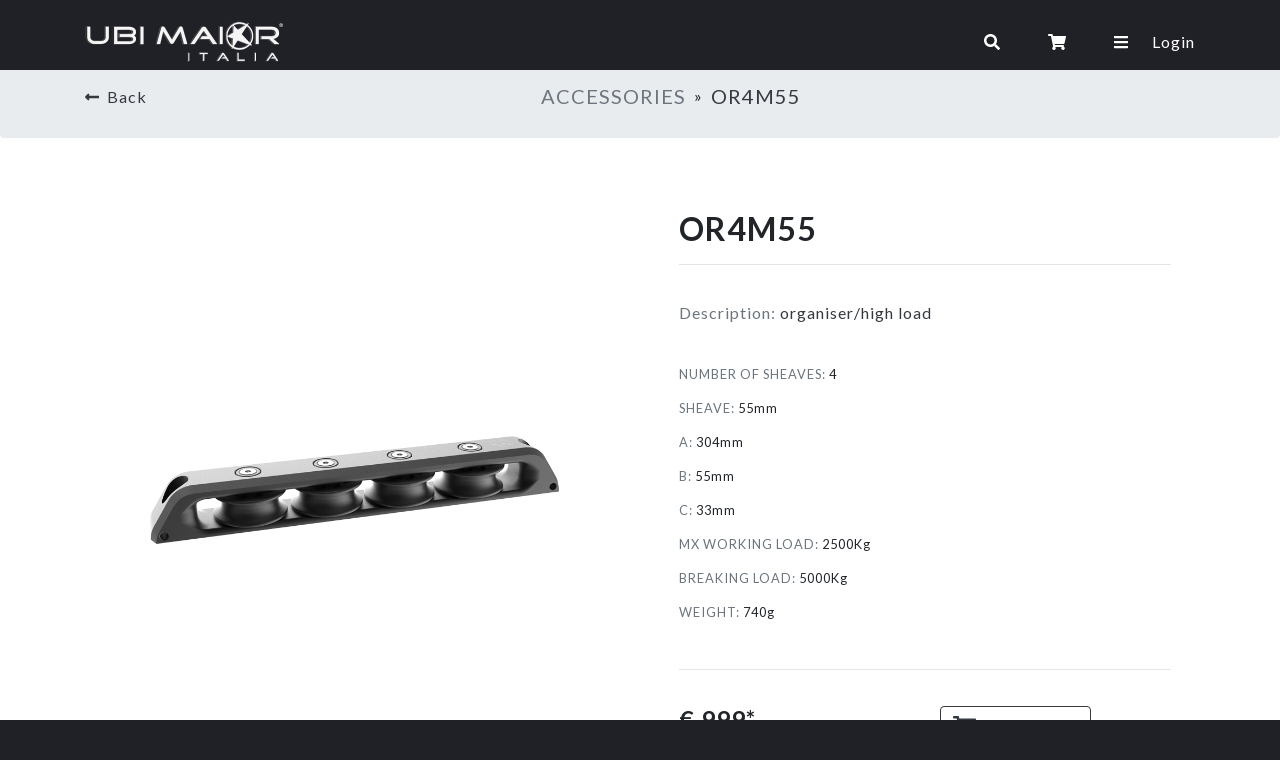

--- FILE ---
content_type: text/html; charset=UTF-8
request_url: https://ubimaioritalia.com/product/233?ubi_pc=1&
body_size: 5151
content:
<!DOCTYPE html>
<html lang="en">
	<head>
		<meta http-equiv="Content-Type" content="text/html; charset=UTF-8">
		<meta http-equiv="X-UA-Compatible" content="IE=edge,chrome=1" />

		<title>UBI MAIOR Italia - Sail blocks - Deck hardware - Custom projects</title>		

		<meta name="viewport" content="width=device-width; initial-scale=1.0" />		

		<link rel="icon" type="image/png" href="src/assets/images/favicon.png"/>	
		
		<link href="https://cdn.jsdelivr.net/gh/orestbida/cookieconsent@v2.9.1/dist/cookieconsent.css" rel="stylesheet">

		<base href="/">

		            <link href="https://stackpath.bootstrapcdn.com/bootstrap/4.4.1/css/bootstrap.min.css" rel="stylesheet" />            <link href="https://cdn.quilljs.com/1.3.6/quill.snow.css" rel="stylesheet" />            <link href="https://cdn.jsdelivr.net/jquery.slick/1.5.7/slick.css" rel="stylesheet" />            <link href="https://cdn.jsdelivr.net/npm/bootstrap-icons@1.4.0/font/bootstrap-icons.css" rel="stylesheet" />            <link href="https://cdnjs.cloudflare.com/ajax/libs/fancybox/3.5.7/jquery.fancybox.css" rel="stylesheet" />            <link href="https://cdnjs.cloudflare.com/ajax/libs/bootstrap-select/1.13.1/css/bootstrap-select.css" rel="stylesheet" />            <link href="https://unpkg.com/aos@2.3.1/dist/aos.css" rel="stylesheet" />		                <link href="/src/assets/css/__defaults/autocomplete.default.css" rel="stylesheet" />                <link href="/src/assets/css/__defaults/karoo.default.css" rel="stylesheet" />                <link href="/src/assets/css/__defaults/menu.default.css" rel="stylesheet" />                <link href="/src/assets/css/__defaults/search.default.css" rel="stylesheet" />		            <link href="/src/assets/css/online-catalogue.css" rel="stylesheet" />		

		<script defer src="https://cdn.jsdelivr.net/gh/orestbida/cookieconsent@v2.9.1/dist/cookieconsent.js"></script>
        <script defer src="/src/assets//js/cookieconsent-init.js"></script>

		<!-- Global site tag (gtag.js) - Google Analytics -->
		<script 
			type="text/plain"
            data-cookiecategory="analytics"
			async 
			src="https://www.googletagmanager.com/gtag/js?id=UA-88158703-1">
		</script>
		<script>
		window.dataLayer = window.dataLayer || [];
		function gtag(){dataLayer.push(arguments);}
		gtag('js', new Date());

		gtag('config', 'UA-88158703-1');
		</script>

	</head>
	<body class="min-vh-100">		
		<div class="h-100 d-flex flex-column">
			<nav id="ubi-topbar" class="fixed-top p-3">
    <div class="container">
        <div class="d-flex justify-content-between align-items-center">
            <a class="navbar-brand text-dark text-decoration-none" href="/">
                <img class="logo" src="/src/assets/images/logo_ubi_white.png" alt="Ubi Major" width="200">
            </a>
            <button class="navbar-toggler" type="button" data-toggle="collapse" data-target="#navbarSupportedContent" aria-controls="navbarSupportedContent" aria-expanded="false" aria-label="Toggle navigation">
                <span class="navbar-toggler-icon"></span>
            </button>
            <div class="nav justify-content-end">
                
                <a class="mx-3 mx-lg-4 text-white text-decoration-none search-trigger" href="javascript:void(0)"><i class="fa fa-search"></i></a>
                <a class="mx-3 mx-lg-4 text-white text-decoration-none" href="/checkout">
                    <span class="position-relative">
                        <i class="fas fa-shopping-cart" style="z-index:1;"></i>
                                                <small class="cart-badge hide small rounded-circle bg-danger text-white d-flex justify-content-center align-items-center">0</small>
                    </span>
                </a>
                <a class="mx-2 mx-lg-4 text-white text-decoration-none menu" href="javascript:void(0)"><i class="fa fa-bars"></i></a>                

                                    <a class="ml-2 ml-md-0 text-white " href="/login">Login</a>
                                </div>
        </div>
    </div>
</nav>

<!-- The overlay -->
<div id="nav" class="overlay">
    <div class="overlay-inner-cont">
        <!-- Overlay content -->
        <div class="overlay-content row">                                    
            <div class="d-block d-sm-none col-12 p-0">
                <h3><a href="javascript:void(0)" class="text-white text-decoration-none close-menu"><i class="fas fa-times mr-2"></i>Close</a></h3>
            </div>
            <div class="col-5 col-sm-6 col-md-4 first-menu-col">
                <div class="row">
                    <ul class="menu-col col-xs-12">
                        <li class="menu-col-tit">PAGES</li>
                        <li><a href="/">Home</a></li>
                        <li><a href="/about">About</a></li>                            
                        <li><a href="/online-catalogue/">Online Catalogue</a></li>
                        <li><a href="src/assets/UbiMaiorItalia_Catalog_eng.pdf" target="_blank">PDF Catalogue</a></li>
                        <li><a href="/resellers">Dealers</a></li>
                        <li><a href="/wishlist">Wishlist</a></li>
                        <li><a href="/contacts">Contacts</a></li>                        
                            
                        <li style="height:40px;"></li>
                                                    <li><a href="https://ubimaioritalia.com/product/233?ubi_pc=1&ubi_lang=it"><img src="/src/assets/images/it-flag.png" alt="italian flag" width="25" /></a></li>
                          
                        <li>
                            <a href="pdf/WLG-en.pdf" target="_blank">
                                <span class="fa fa-file-pdf" style="font-size:13px;"></span> <i style="font-size:15px;">International Warranty</i>
                            </a>
                        </li>                        
                    </ul>
                </div>
            </div>
            <ul class="col-6 col-sm-4 col-md-4 menu-col">
                <li class="menu-col-tit">PRODUCT LINES</li>
                <li><a href="/lines/yatch-club">YC Yacht Club</a></li>
                <li><a href="/lines/regata">RT Regata</a></li>
                <li><a href="/lines/x3m-flight">X3M Flight</a></li>
                <li><a href="/lines/jiber">JB Jiber</a></li>
                <li><a href="/lines/furlers">FR Furlers</a></li>
                <li><a href="/lines/accessories">Accessories</a></li>
                <li><a href="/lines/sailmakers">Sailmakers</a></li>
                <li><a href="/lines/custom">Custom</a></li>
                <li><a href="/lines/alphalock">Alphalock</a></li>
                <li><a href="/online-catalogue/18">Apparel</a></li>
                <li><a href="/lines/other-brands">Other brands</a></li>
            </ul>
            <div class="d-none d-sm-block col-sm-1">
                <h3><a href="javascript:void(0)" class="text-white text-decoration-none close-menu mt-4"><i class="fas fa-times text-white"></i></a></h3>
            </div>
        </div>
    </div>
</div><div class="overlay p-t-50" id="searchOverlay" style="overflow: hidden">
    <div class="spacer100"></div>
    <div class="container h-100 search-cont-sml text-white">
        <div class="d-flex justify-content-end align-items-center">                      
            <h4 class="text-white m-0 mr-2 close-search-trigger">Close</h4>          
            <h4 class="m-0 close-search-trigger"><i class="fa fa-times text-red"></i></h4>
        </div>
        <div class="d-flex justify-content-start align-items-center">            
            <h2 class="search-title-sml text-white text-weight-bold mr-4 mb-0">Search</h2>            
            <div class="flex-fill">
                <input class="inputSearch text-white" type="search" placeholder="min 3 characters" autofocus>
            </div>
        </div>
        <div class="justify-content-start align-items-center mt-5 research-for-box" style="display:none">
            <h3 class="research-for text-white mr-4">Search results for:</h3>
            <span class="searchResults text-danger"></span>            
        </div>        
        <div class="search-info-text d-flex justify-content-center align-items-center text-info w-100 mt-5"> 
            <div class="card border-0 p-4 w-100" style="background: #F0F9FF;">                            
                <p class="card-text" style="color: #1562CB;"><i class="fas fa-info-circle mr-2"></i> Start typing on the field above and results will display down below as you prompt your search key</p>                    
            </div>            
        </div>
        <div class="search-loader flex-column justify-content-center align-items-center text-white w-100 mt-5" style="display:none"> 
            <h1><i class="fas fa-spinner fa-spin"></i></h1>
            <h4>Loading results...please wait...</h4>
        </div>
        <div class="table-responsive mt-4" style="max-height: 65vh;overflow-y: auto;">                        
            <table class="table search-catalogue" style="display:none">
                <thead class="thead-light">
                    <tr>
                        <th class="text-center search-img-block">IMG</th>
                        <th class="text-center search-code-block">CODE</th>
                        <th class="text-center hidden-xs">LINE</th>
                        <th class="text-center hidden-xs">TYPE</th>
                        <th class="text-center hidden-xs">PRICE</th>
                    </tr>
                </thead>
                <tbody class="prodotti-catalogue-results scrollbar"></tbody>                
            </table>            
        </div>
    </div>
</div>
			<div class="spacer30"></div><div class="spacer30"></div>
<div class="container-fluid p-0 bg-white min-vh-100">
                <nav aria-label="breadcrumb" class="breadcrumb py-3 mt-2 mb-4">
            <div class="container">
                <div class="d-flex justify-content-between align-items-center">
                            <h6 class="text-muted mb-0">
            <a href="javascript:history.go(-1)" class="text-dark text-decoration-none">
                <i class="fas fa-long-arrow-alt-left mr-1"></i> Back            </a>        
        </h6>
                                    <div class="d-flex justify-content-center align-items-center">
                            <a class="text-decoration-none" href="/online-catalogue/5">                    <h5 class="mb-0 text-muted">
                        ACCESSORIES                        
                    </h5>
                </a>                <span class="mx-2">&raquo;</span>                                                <h5 class="mb-0 text-dark">
                        OR4M55                        
                    </h5>
                                                    </div>
                            <div></div>                </div>
            </div>
        </nav>
            <div class="container">        
        <div class="row mt-4 pt-5">
            <div class="col-sm-6 text-center">
                                    <div class="d-flex justify-content-center align-items-center h-100">
                        <img src="/src/assets//images/products/ACC/OR4M5.png" width="80%" alt="demo product">
                    </div>
                            </div>
            <div class="col-sm-6 h-100">      
                <div class="d-block d-md-none spacer30"></div>
                <div class="px-4">
                    <h2 class="font-weight-bold">OR4M55</h2>                    
                    <hr />
                    <div class="d-none d-md-block spacer20"></div>
                    <div class="d-block d-md-none spacer10"></div>
                    <p class="text-dark"><span class="text-muted">Description:</span> organiser/high load</p>
                    <div class="d-none d-md-block spacer20"></div>
                    <div class="d-block d-md-none spacer10"></div>
                    <div class="row">
                        <div class="col-12 col-lg-6">                            
                            <small><span class="text-muted product-attribute-name">NUMBER OF SHEAVES:</span> <span class="product-attribute-value">4</span></small><div class="spacer10"></div><small><span class="text-muted product-attribute-name">SHEAVE:</span> <span class="product-attribute-value">55mm</span></small><div class="spacer10"></div><small><span class="text-muted product-attribute-name">A:</span> <span class="product-attribute-value">304mm</span></small><div class="spacer10"></div><small><span class="text-muted product-attribute-name">B:</span> <span class="product-attribute-value">55mm</span></small><div class="spacer10"></div><small><span class="text-muted product-attribute-name">C:</span> <span class="product-attribute-value">33mm</span></small><div class="spacer10"></div><small><span class="text-muted product-attribute-name">MX WORKING LOAD:</span> <span class="product-attribute-value">2500Kg</span></small><div class="spacer10"></div><small><span class="text-muted product-attribute-name">BREAKING LOAD:</span> <span class="product-attribute-value">5000Kg</span></small><div class="spacer10"></div><small><span class="text-muted product-attribute-name">WEIGHT:</span> <span class="product-attribute-value">740g</span></small><div class="spacer10"></div>                        </div>                        
                        <div class="d-block d-lg-none spacer30"></div>
                        <div class="col-12 col-lg-6">                            
                                                                                                            </div>
                    </div>
                    <div class="spacer20"></div>   
                    <hr />
                    <div class="spacer20"></div>   
                </div>
                <div class="row px-4">
                    <div class="col-12 col-lg-6">
                                                                                    <h4 class="font-weight-bold">€ 999*</h4>
                                                                            <small class="text-muted">*Prices are VAT excluded</small>
                    </div>
                                            <div class="col-12 col-lg-6 mt-3 mt-lg-0">
                            <a 
                                href="javascript:void(0)" 
                                class="add-to-cart text-decoration-none btn btn-outline-dark" 
                                data-id="233" 
                                data-code="OR4M55"
                                data-original-price="999"
                                data-type="product" 
                                data-discount=""
                                data-final-price="999"
                                data-show-price="1"
                                data-image="/src/assets/images/products/ACC/OR4M5.png" 
                                 
                            >
                                <h5 class="m-0"><i class="fas fa-shopping-cart mr-2"></i> <small>Add to cart</small></h5>
                            </a>                            
                            
                            <div class="manage-item-quantity justify-content-around align-items-center w-50" data-id="233" style="display:none;">                            
                                <button 
                                    type="button"
                                    class="btn btn-sm btn-outline-dark catalogue-qty-trigger" 
                                    data-type="sub" 
                                    data-id="233"
                                    data-code="OR4M55"
                                >-</button>
                                <span class="catalogue-item-qty mx-2" data-id="233">1</span>
                                <button 
                                    type="button"
                                    class="btn btn-sm btn-outline-dark catalogue-qty-trigger"
                                    data-type="add" 
                                    data-id="233"
                                    data-code="OR4M55"
                                >+</button>                    
                            </div>
                        </div>
                                    </div>
                <div class="d-block d-md-none spacer50"></div>                
            </div>
        </div>
    </div>
</div>                        
            <div id="footer">
                <div class="container-fluid newsletter-container pt-5 pb-5 text-center">
                    <div class="row">
                        <div class="col col-sm-12 text-center">
                            <a href="http://eepurl.com/cBk9df" target="_blank">
                                <h3><i class="fa fa-envelope"></i> Subscribe to <span class="text-red">Ubi Maior Italia Newsletter</span> to get updates and promos on our products</h3>
                            </a>
                        </div>
                    </div>
                </div>
                <div class="container pt-5 pb-5 text-center">
                    <div class="row justify-content-center">
                        <div class="col-sm-4 col-sm-push-4 ">
                            <img src="/src/assets/images/ubi-footer.png" class="img-fluid" alt="">
                        </div>
                    </div>
                    <div class="row justify-content-center">
                        <a class="fancybox" href="/src/assets/images/regione-toscana-big.jpg">
                            <ul>
                                <li><img src="/src/assets/images/regione-toscana-POR-CreO14_20.png" width="100" style="margin:50px 0 0;" alt="regione toscana fondo"></li>
                                <li><p>Progetto co-finanziato dal <br> POR FESR Toscana 2014-2020</p></li>
                            </ul>
                        </a>
                    </div>
                    <div class="row justify-content-center">
                        <div class="col-sm-12 mt-5">
                            <a href="https://www.google.it/maps/place/UBIMAIOR+ITALIA/@43.8210758,11.3903583,17z/data=!3m1!4b1!4m5!3m4!1s0x132baa7cc10779d1:0x9e7a47a1c54439e7!8m2!3d43.821072!4d11.392547" target="_blank">UBI MAIOR ITALIA <sup>&reg;</sup> by DINI s.r.l., Meccanica di precisione <br> via di Serravalle 35 / 37 / 39 - 50065 - Molino del Piano - Pontassieve - Firenze &nbsp; - &nbsp;<span class="fa fa-map-o"></span></a><br> Tel. 055 8364421 - Fax 055 8364614 - info@ubimaioritalia.com
                        </div>
                    </div>
                    <div class="row justify-content-center">
                        <div class="spacer20"></div>
                        <p>Read our &nbsp; <a href="/privacy-policy"><span class="text-red">Privacy Policy</span></a> &nbsp;&nbsp; -- &nbsp;&nbsp; <a href="/eco-labelling"> <span class="text-red">Eco guidelines</span></a></p>
                    </div>
                    <style>
                        .cookie-but{background:#212529;border-radius:5px;border:1px solid #fff;color:#fff;font-weight:300;font-size:.8rem;}
                        .cookie-but:hover{border:1px solid #d71f1b;color:#d71f1b;}
                    </style>
                    <button type="button" data-cc="c-settings" class="cookie-but">Manage cookie settings</button>
                </div>
            </div>


            <footer class="bg-dark text-white mt-auto py-3 text-center">
    <div class="font-weight-light">
        <p class="text-white">UBI MAIOR ITALIA <sup>&reg;</sup> by DINI s.r.l. - <small>powered by <a class="text-danger" href="https://meetico.ltd">Meetico LTD</a></small></p>
    </div>
</footer>
        </div>        

                    <script src="https://code.jquery.com/jquery-3.4.1.min.js"></script>
                        <script src="https://code.jquery.com/ui/1.11.4/jquery-ui.min.js"></script>
                        <script src="https://cdn.jsdelivr.net/npm/popper.js@1.16.0/dist/umd/popper.min.js"></script>
                        <script src="https://stackpath.bootstrapcdn.com/bootstrap/4.4.1/js/bootstrap.min.js"></script>
                        <script src="https://cdn.quilljs.com/1.3.6/quill.js"></script>
                        <script src="https://cdnjs.cloudflare.com/ajax/libs/fancybox/3.5.7/jquery.fancybox.min.js"></script>
                        <script src="https://cdnjs.cloudflare.com/ajax/libs/bootstrap-select/1.13.1/js/bootstrap-select.min.js"></script>
                        <script src="https://cdnjs.cloudflare.com/ajax/libs/gsap/3.5.1/gsap.min.js"></script>
                        <script src="https://cdnjs.cloudflare.com/ajax/libs/gsap/3.5.1/ScrollTrigger.min.js"></script>
                        <script src="https://unpkg.com/aos@2.3.1/dist/aos.js"></script>
                                    <script src="/src/assets/js/__defaults/_fontawesome.default.js"></script>
                                <script src="/src/assets/js/__defaults/alerts.default.js"></script>
                                <script src="/src/assets/js/__defaults/apply-sticky.default.js"></script>
                                <script src="/src/assets/js/__defaults/autocomplete.default.js"></script>
                                <script src="/src/assets/js/__defaults/combobox.default.js"></script>
                                <script src="/src/assets/js/__defaults/drawer.default.js"></script>
                                <script src="/src/assets/js/__defaults/form-validation.default.js"></script>
                                <script src="/src/assets/js/__defaults/jquery.mousewheel.default.js"></script>
                                <script src="/src/assets/js/__defaults/lodash.default.js"></script>
                                <script src="/src/assets/js/__defaults/modal.default.js"></script>
                                <script src="/src/assets/js/__defaults/page-loader.default.js"></script>
                                <script src="/src/assets/js/__defaults/popovers.default.js"></script>
                                <script src="/src/assets/js/__defaults/preview-form-image.default.js"></script>
                                <script src="/src/assets/js/__defaults/rte.default.js"></script>
                                <script src="/src/assets/js/__defaults/search.default.js"></script>
                                <script src="/src/assets/js/__defaults/slick.default.js"></script>
                                <script src="/src/assets/js/__defaults/tables.default.js"></script>
                                <script src="/src/assets/js/__defaults/toasts.default.js"></script>
                                <script src="/src/assets/js/__defaults/tooltip.default.js"></script>
                                <script src="/src/assets/js/__defaults/transfer-list.default.js"></script>
                                    <script src="/src/assets/js/menu.js"></script>
                        <script src="/src/assets/js/public-checkout.js"></script>
                    

                

    </body>
</html>

--- FILE ---
content_type: text/css
request_url: https://ubimaioritalia.com/src/assets/css/__defaults/autocomplete.default.css
body_size: 388
content:
.autocomplete-container{
    background-color: #fff;
    position:absolute;  
    left:0;
    width: 100%;
    z-index:9999;
    max-height:200px;
    border:1px solid #ccc;
    overflow:auto;
    display:flex;
    flex-direction: column;
    justify-content: flex-start;
    align-items: flex-start;
  }
  
  .autocomplete-item{
    width: 100%;
    padding: .5rem 1.5rem;  
    clear: both;
    color: #555;
    border-bottom:1px solid #e9ecef;
  }
  
  .autocomplete-item:hover{
    background-color: #f5f5f5;
    text-decoration: none;
    color:inherit;    
  }
  
  .autocomplete-selected .item{
    padding:5px 10px;
    border:1px solid #666;
    color: #666;
    font-size: 12px;
    display: inline-flex;
    justify-content: center;
    align-items: center;
    border-radius: 4px;
  }
  
  .autocomplete-selected .item .close{
    color: #666;
    font-size: 14px;
    cursor: pointer;
  }

--- FILE ---
content_type: text/css
request_url: https://ubimaioritalia.com/src/assets/css/__defaults/karoo.default.css
body_size: 1389
content:
/* @font-face {
	font-family: 'av';
	src: url('src/assets/fonts/__defaults/AvenirNext-Regular.eot');
	src: url('src/assets/fonts/__defaults/fonts/AvenirNext-Regular.eot?#iefix') format('embedded-opentype'),
	url('src/assets/fonts/__defaults/fonts/AvenirNext-Regular.woff') format('woff'),
		 url('src/assets/fonts/__defaults/fonts/AvenirNext-Regular.ttf')  format('truetype'),
		 url('src/assets/fonts/__defaults/fonts/AvenirNext-Regular.svg#svgFontName') format('svg');
} */

@import url(https://fonts.googleapis.com/css?family=Lato:300,400,700);
@import url('https://fonts.googleapis.com/css2?family=Heebo:wght@900&display=swap');

body{
	background: #202027;
}

body, h1, h2, h3, p, div {
    font-family: 'Lato', Calibri, Arial, sans-serif;	
    letter-spacing: 1px;
}

a{color:#fff;}
li{list-style:none;}
.btn-bordered {
    background-color: transparent;
    border-width: 2px;
    border-color: #ffffff;
    color: #ffffff;
    font-weight:300;
    font-size:1rem;
}
/*  COLORS  */

.text-red{color:#D71F1B;}
.text-grey{color:#626262 !important;}

.yc-color{color:#ce8826 !important;;}
.yc-border{border-color:#ce8826;}
.yc-but:hover{border-color:#ce8826 !important;color:#ce8826 !important;background:transparent !important;}

.rt-color{color:#6c6d6f !important;;}
.rt-bg{background:#6c6d6f !important;color:#fff !important;}
.rt-bg:hover{background:none !important;color:#6c6d6f !important;}
.rt-border{border-color:#6c6d6f;}
.rt-but:hover{border-color:#6c6d6f !important;color:#6c6d6f !important;background:transparent !important;}

.x3m-color{color:#7c3b95 !important;;}
.x3m-border{border-color:#7c3b95;}
.x3m-but:hover{border-color:#7c3b95 !important;color:#7c3b95 !important;background:transparent !important;}

.jib-color{color:#ee1d23 !important;;}
.jib-bg{background:#ee1d23 !important;color:#fff !important;}
.jib-bg:hover{background:none !important;color:#ee1d23 !important;}
.jib-border{border-color:#ee1d23;}
.jib-but:hover{border-color:#ee1d23 !important;color:#ee1d23 !important;background:transparent !important;}

.whishlist-total-bg{color:#fff !important;}

.fr-color{color:#00a1e3 !important;;}
.fr-border{border-color:#00a1e3;}
.fr-but:hover{border-color:#00a1e3 !important;color:#00a1e3 !important;background:transparent !important;}

.acc-color{color:#a6b8c6 !important;;}
.acc-border{border-color:#a6b8c6;}
.acc-but:hover{border-color:#c8deef !important;color:#c8deef !important;background:transparent !important;}

.sail-color{color:#aa9f57 !important;;}
.sail-border{border-color:#aa9f57;}
.sail-but:hover{border-color:#aa9f57 !important;color:#aa9f57 !important;background:transparent !important;}

.cust-color{color:#000 !important;;}
.cust-border{border-color:#000;}
.cust-but:hover{border-color:#000 !important;color:#000 !important;background:transparent !important;}

.lck-color{color:#f3702e !important;;}
.lck-border{border-color:#f3702e;}
.lck-but:hover{border-color:#f3702e !important;color:#f3702e !important;background:transparent !important;}

.apparel-but:hover{border-color:#1e5e3d !important;color:#1e5e3d !important;background:transparent !important;}

.brands-color:hover{color:#a91b41 !important;;}
.brands-but:hover{border-color:#a91b41 !important;color:#a91b41 !important;background:transparent !important;}


/*SPACERS*/
.spacer5{width: 100%;height:5px;clear: both;}
.spacer10{width:100%;height:10px;clear:both;}
.spacer20{width:100%;height:20px;clear:both;}
.spacer30{width:100%;height:30px;clear:both;}
.spacer40{width:100%;height:40px;clear:both;}
.spacer50{width:100%;height:50px;clear:both;}
.spacer50{width:100%;height:50px;clear:both;}
.spacer60{width:100%;height:60px;clear:both;}
.spacer70{width:100%;height:70px;clear:both;}
.spacer80{width:100%;height:80px;clear:both;}
.spacer90{width:100%;height:90px;clear:both;}
.spacer100{width:100%;height:100px;clear:both;}
.spacer120{width:100%;height:120px;clear:both;}

.sticky {
    position: -webkit-sticky;
    position: sticky;
    top: 0px;
    z-index:100;
}

.dropdown-menu{
    z-index: 9999 !important;
}

.dropdown-item.active, .dropdown-item:active{
	background: #dc3545;
	color: #fff;
}

.footer {
    position: absolute;
    bottom: 0;
    left: 0;
    right: 0;
}

#footer{
    color:#fff;}

#footer a:hover{
    color:#D71F1B !important;
}

#footer .newsletter-container{
    background: #ddd;
    color: #2c2c2c;
}

#footer .newsletter-container i{
    font-size:28px;
    color: #2c2c2c;
}

#footer .newsletter-container a{
    color: #2c2c2c;
}

.regione-toscana{text-align:center;}
.regione-toscana ul{width:400px;margin:0 auto;}
.regione-toscana li:first-child{margin-left:-20px;}
.regione-toscana li:last-child{padding-top:50px;margin-left:20px;}
.regione-toscana li{display:inline;float:left;}
.regione-toscana li{color:#fff;}

@media only screen and (max-width: 480px){
    .regione-toscana ul{width:99vw;}
    .regione-toscana p{font-size:14px;}
}

/* ----- privacy policy page style ----- */

.privacy-policy-cont h3{
    color:#fff;
    margin-bottom:30px;
}
.privacy-policy-cont{
    padding:150px 100px;
    background:#202027;
    color:#fff;
}

--- FILE ---
content_type: text/css
request_url: https://ubimaioritalia.com/src/assets/css/__defaults/search.default.css
body_size: 325
content:
.inputSearch, .whishlist-search-trigger{
    width: 100%;
    border: 1px solid #fff;
    background-color: transparent;
    padding: 10px;
    margin-top: 10px;
    -webkit-transition: all .5s ease-in-out;
    -moz-transition: all .5s ease-in-out;
    -o-transition: all .5s ease-in-out;
    transition: all .5s ease-in-out;
}
.inputSearch:focus, .whishlist-search-trigger:focus{
    background-color: rgba(255,255,255,0.1)
}

.close-search-trigger{
    cursor: pointer;
}

.searchResults{
    text-transform: uppercase;
    font-weight: 800
}

#searchOverlay.overlay a{
    font-size: inherit
}

#searchOverlay tbody {
    height: 50vh;
    overflow-y: auto;
    color: #fff;
}

--- FILE ---
content_type: application/javascript
request_url: https://ubimaioritalia.com/src/assets/js/__defaults/transfer-list.default.js
body_size: 1264
content:
function collectionHas(a, b) { //helper function (see below)
    for(var i = 0, len = a.length; i < len; i ++) {
        if(a[i] == b) return true;
    }
    return false;
}

function findParentBySelector(elm, selector) {
    var all = document.querySelectorAll(selector);
    var cur = elm.parentNode;
    while (cur && !collectionHas(all, cur)) {
        //keep going up until you find a match
        cur = cur.parentNode; //go up
    }
    return cur; //will return null if not found
}

function filterTableByKeyword(tlId, filter) {
    var filter, table, tr, td, i, txtValue, parent;
    
    tables = document.querySelectorAll(`#${tlId} table tbody`);
    
    for(table of tables){

        parent = findParentBySelector(table,".card")        
        collapse = findParentBySelector(table,".collapse")
        
        tr = table.getElementsByTagName("tr");        
    
        for (i = 0; i < tr.length; i++) {
            tds = tr[i].getElementsByTagName("td");
            var containe = false;
            for(td of tds){
                if (td) {
                    txtValue = td.textContent || td.innerText;                    
                    if (txtValue.toUpperCase().indexOf(filter) > -1) {
                        containe = true;
                    }
                }
            }
            if (containe) {
                tr[i].classList.remove("d-none")
                collapse.classList.add("show")
            } else {
                tr[i].classList.add("d-none")
            }
            
        }        

        if(table.querySelectorAll("tr.d-none").length===tr.length){
            parent.classList.add("d-none")
        }else{
            parent.classList.remove("d-none")
        }
    }
}

$(document).ready(function () {

    $(document).on("click", ".transfer-list .add-selected", async function () {
        var tlId = $(this).data("tl-id");
        var selectedItems = $(".transfer-list#" +tlId +" .items-container .accordion tr:not(.d-none) .row-item:checked");
        var selectedSelected = $(".transfer-list#" +tlId +" .selected-container .accordion .row-item");

        if(selectedItems.length>0){
        
            var params = new URLSearchParams(window.location.search)
            
            var selectedIds = {};
            await selectedItems.each(function () {
                var lineId = $(this).data("line");
                var productId = $(this).data("id");
                if (!selectedIds.hasOwnProperty(lineId)) {
                    selectedIds[lineId] = productId;
                } else {
                    selectedIds[lineId] += `,${productId}`;
                }
            });
            await selectedSelected.each(function () {
                var lineId = $(this).data("line");
                var productId = $(this).data("id");
                if (!selectedIds.hasOwnProperty(lineId)) {
                    selectedIds[lineId] = productId;
                } else {
                    selectedIds[lineId] += `,${productId}`;
                }
            });
            var newUrl = `${window.location.pathname}?tl=${tlId}&t=a&ids=${JSON.stringify(selectedIds)}`;
            if(params.has('tab')) newUrl += `&tab=${params.get('tab')}`;
            window.location.href = newUrl;
        }
        
    });

    $(document).on("click", ".transfer-list .remove-selected", function () {
        var tlId = $(this).data("tl-id");
        var selectedItems = $(
            ".transfer-list#" +
                tlId +
                " .selected-container .accordion .row-item:not(:checked)"
        );
        var checkedItemsToRemove = $(
            ".transfer-list#" +
                tlId +
                " .selected-container .accordion .row-item:checked"
        );

        if(checkedItemsToRemove.length>0){

            var params = new URLSearchParams(window.location.search)
    
            var selectedIds = {};
            selectedItems.each(function () {
                var lineId = $(this).data("line");
                var productId = $(this).data("id");
                if (!selectedIds.hasOwnProperty(lineId)) {
                    selectedIds[lineId] = productId;
                } else {
                    selectedIds[lineId] += `,${productId}`;
                }
            });
            var newUrl = `${window.location.pathname}?tl=${tlId}&t=a&ids=${JSON.stringify(selectedIds)}`;
            if(params.has('tab')) newUrl += `&tab=${params.get('tab')}`;
            window.location.href = newUrl;
        }

    });

    $(document).on("click", ".transfer-list .add-all", function () {
        var tlId = $(this).data("tl-id");
        var params = new URLSearchParams(window.location.search)
        var newUrl = `${window.location.pathname}?tl=${tlId}&t=a&ids=all`;
        if(params.has('tab')) newUrl += `&tab=${params.get('tab')}`;
        window.location.href = newUrl
    });

    $(document).on("click", ".transfer-list .remove-all", function () {
        var tlId = $(this).data("tl-id");
        var params = new URLSearchParams(window.location.search)
        
        var newUrl =`${window.location.pathname}?tl=${tlId}&t=r`;
        if(params.has('tab')) newUrl += `&tab=${params.get('tab')}`;
        window.location.href = newUrl
    });

    if(document.querySelector(".transfer-list .search-input")){
        document
            .querySelector(".transfer-list .search-input")
            .addEventListener("keyup", function () {
                filterTableByKeyword(this.id, this.value.toUpperCase());
            });
    }
});


--- FILE ---
content_type: application/javascript
request_url: https://ubimaioritalia.com/src/assets/js/__defaults/modal.default.js
body_size: 536
content:
$(document).ready(function(){
    
    $(document).on('click','.modal-trigger',function(){

        var type = $(this).data('type');
        var custom_text = $(this).data('text');
        var ws = $(this).data('url');
        var action = $(this).data('action');
        var controller = $(this).data('controller');
        var id = $(this).data('id');

        var params = $(this).data("params");
        const extraParams = new URLSearchParams(params).toString();        

        let url = `${ws}?action=${action}&controller=${controller}`;
        if(id){
            url = `${url}&ID=${id}`;
        }
        if(extraParams){
            url = `${url}&${extraParams}`;
        }

        $('#'+type+'Modal .modal-submit').attr('href',url)
        $('#'+type+'Modal .modal-submit').attr('data-action-type',action)
        $('#'+type+'Modal .modal-body-text').html(custom_text);        
        $('#'+type+'Modal').modal('show');
    });

    $(document).on('click','.modal-submit',function(){
        $('#confirmModal').modal('hide');
        var success_toast = $("template#loader").html()
        $('body').append(success_toast); 
        if($(this).data("action-type").includes('export')){
            setTimeout(function(){
                $("#loading").remove();
            },1000)
        }
    })

    $('#confirmModal').on('hidden.bs.modal', function (event) {
        $('#confirmModal .modal-body-text').empty();        
    })    

});

--- FILE ---
content_type: application/javascript
request_url: https://ubimaioritalia.com/src/assets/js/__defaults/autocomplete.default.js
body_size: 2334
content:
/**
 * 
 * @param {string} email 
 */
function validateEmail(email) {
	var re = /^(([^<>()[\]\\.,;:\s@\"]+(\.[^<>()[\]\\.,;:\s@\"]+)*)|(\".+\"))@((\[[0-9]{1,3}\.[0-9]{1,3}\.[0-9]{1,3}\.[0-9]{1,3}\])|(([a-zA-Z\-0-9]+\.)+[a-zA-Z]{2,}))$/;
	return re.test(email);
}

/**
 * 
 * @param {Object} input 
 * @param {string} item 
 */
function addOnEnter(input, item){

    if(input.attr('type') == 'email' && item!=='' && !validateEmail(item)){
        input.addClass('is-invalid')
        $('.autocomplete-container').empty().remove()
        return false;
    }else if(input.attr('type') !== 'email' && item!==''){
        input.addClass('is-invalid')
        $('.autocomplete-container').empty().remove()
        return false;
    }

    var autocomplete_input_values = input.attr('data-value-container')
    var selected_items_container = input.attr('data-selected-container')
    var badge = '<span class="badge badge-secondary mr-2">'
        +item
        +'<button type="button" data-value-container="'+autocomplete_input_values+'" data-value="'+item+'" class="close ml-1" aria-label="Close">x</button>'
    +'</span>'        
    
    var item_values
    if($(autocomplete_input_values).val()!=='') item_values = $(autocomplete_input_values).val()+','+item        
    else item_values = item

    $(selected_items_container).append(badge)     
    $(autocomplete_input_values).val(item_values)   
    input.val('')
    $('.autocomplete-container').empty().remove()        
    input.removeClass('is-invalid')    
}

/**
 * Collect all autocomplete templates in the page and
 * set the ready to be filled with items when their
 * trigger is fired
 */
function getAutocompleteTemplates(){
    var templates = [];
    $('.autocomplete-template').each(function(){
        templates.push({id: $(this).attr('id'), html: $(this).html().trim() })        
    });
    return templates;
}

/**
 * 
 * @param {Object} template  
 * @param {string} searchby
 * @param {Object[]} items 
 * @param {string[]} selected 
 * @param {string} keyword 
 * @param {string} selected_items_container
 */
async function renderTemplateItem(template, searchby, fields, items, selected, keyword){    
    var items_list = '';   
    var fields_array = fields.split(',') 
    items.forEach(item => {
        var item_index = _.findIndex(selected,function(iv) { return iv === item['id'] });        
        if(item_index=== -1 && item[searchby].toLowerCase().indexOf(keyword.toLowerCase()) !== -1){
            var item_html = template;
            fields_array.forEach(field => {
                item_html = _.replace(item_html,new RegExp('{{'+field+'}}',"g"),item[field])                 
            });                        
            items_list += item_html
        }
    });    
    return items_list
}

/**
 * 
 * @param {Object[]} items 
 * @param {string} searchby
 * @param {string[]} selected 
 * @param {string} keyword 
 * @param {string} id
 */
function renderDefaultItem(items, searchby, selected, keyword, id){
    var items_list = '';
    items.forEach(item => {                        
        var item_index = _.findIndex(selected,function(iv) { return iv === item['id'] });                        
        if(item_index=== -1 && item[searchby].indexOf(keyword) !== -1){
            items_list += '<div class="autocomplete-item" data-id="'+id+'" data-label="'+item[searchby]+'" data-value="'+item['id']+'">'+item[searchby]+'</div>'            
        }
    });
    return items_list
}

/**
 * 
 * @param {string} keyword
 * @param {string} searchby
 * @param {Object[]} templates
 * @param {string} fields - comma separated field name to be replaced in template
 * @param {Object[]} items 
 * @param {string} autocomplete_id 
 */
async function handleAutocompleteValues(keyword,searchby,templates,fields,items,autocomplete_id){    
    var item_values = $('.autocomplete-values#'+autocomplete_id).val().trim().split(',');
    var template = _.find(templates, { 'id': autocomplete_id });    
    var items_list = ''
    if(template){
        items_list = await renderTemplateItem(template.html,searchby,fields,items,item_values,keyword,autocomplete_id)        
        return items_list;
    }else{
        items_list = await renderDefaultItem(items,searchby,item_values,keyword,autocomplete_id)        
        return items_list;
    }        
}

$(document).ready(function(){

    var templates = getAutocompleteTemplates();

    $(document).on('keyup','[data-toggle="autocomplete"]',function(e){

        if(e.key === "Escape") {
            $('[data-toggle="autocomplete"]').blur().val('')
            $('.autocomplete-container').empty().addClass('d-none').hide() 			
            e.stopPropagation();
            e.preventDefault();
            return false;
       }

        var input = $(this);
        var keyword = input.val().trim()
        var canAddOnEnter = $(this).attr('data-add-on-enter') ? true : false        

        // Triggers Enter key; if so, stop everything
		if (e.keyCode === 13 && canAddOnEnter) {
            return addOnEnter(input, keyword);
        }			
        
        var autocomplete_id = input.attr('id')        
        var table = input.attr('data-entity').trim()
        var fields = input.attr('data-fields').trim()
        var orderby = input.attr('data-order-by').trim()
        var searchby = input.attr('data-search-by').trim()
                
        var dropdown_offset = input.outerHeight()        
        var autocomplete_container = $('.autocomplete-container#'+autocomplete_id)
        autocomplete_container.css('top',dropdown_offset);

        if(keyword.length>0){
            $.ajax({
                method: 'post',
                url: '/webservice.php',
                dataType: 'json',
                data: { 
                    'action': 'get-items',
                    'controller': 'autocomplete',
                    'table': table,
                    'fields': fields,
                    'orderby': orderby
                }
            }).done(async function(items){
                autocomplete_container.empty()
                var autocomplete_items = await handleAutocompleteValues(keyword,searchby,templates,fields,items,autocomplete_id)                
                if(autocomplete_items.trim()=='') autocomplete_items = '<p class="mt-2 ml-2">No Items found for the keyword prompted</p>'
                autocomplete_container.html(autocomplete_items).removeClass('d-none').show()
            })
        }else{
            input.removeClass('is-invalid')
            if(autocomplete_container.length){
                autocomplete_container.empty().addClass('d-none').hide()
            }
        }
				
	})

	$(document).on('click','.autocomplete-item',function(){        
        var value = $(this).attr('data-value')
        var label = $(this).attr('data-label')        
        var id = $(this).attr('id')
		var badge = '<span class="item mr-2 text-uppercase">'
			+ label
			+'<button type="button" id="'+id+'" data-value="'+value+'" class="close ml-1" aria-label="Close">x</button>'
		+'</span>'        
        
		var item_values
		if($('.autocomplete-values#'+id).val()!=='') item_values = $('.autocomplete-values#'+id).val()+','+value        
		else item_values = value

		$('.autocomplete-selected#'+id).append(badge)     
		$('.autocomplete-values#'+id).val(item_values)   
		$('[data-toggle="autocomplete"]#'+id).val('')
		$('.autocomplete-container#'+id).empty().addClass('d-none').hide()

	})

	$(document).on('click','.autocomplete-selected .item .close',function(){
        var value = $(this).attr('data-value')
        var label = $(this).attr('data-label')
		var id = $(this).attr('id')
		if(confirm('Delete '+label+'?')){
            var item_values = $('.autocomplete-values#'+id).val()
            if(item_values.indexOf(',') !== -1){
                item_values = item_values.split(',');                
                item_values = _.filter(item_values,function(e){ return parseInt(e)!==parseInt(value) });
                $('.autocomplete-values#'+id).val(item_values.join(','))			    
            }else{
                $('.autocomplete-values#'+id).val('')			    
            }			
            $(this).parent().remove();
		} 		
	})

	$(document).on("click", function (event) {           
		if ($(event.target).closest(".autocomplete-container").length === 0 && $(event.target).closest('[data-toggle="autocomplete"]').length === 0) {
			if($('.autocomplete-container').length){
				$('[data-toggle="autocomplete"]').val('')
				$('.autocomplete-container').empty().addClass('d-none').hide() 
			}
		}
    });
});

--- FILE ---
content_type: application/javascript
request_url: https://ubimaioritalia.com/src/assets/js/__defaults/lodash.default.js
body_size: 97937
content:
/**
 * @license
 * Lodash <https://lodash.com/>
 * Copyright OpenJS Foundation and other contributors <https://openjsf.org/>
 * Released under MIT license <https://lodash.com/license>
 * Based on Underscore.js 1.8.3 <http://underscorejs.org/LICENSE>
 * Copyright Jeremy Ashkenas, DocumentCloud and Investigative Reporters & Editors
 */
;(function() {

    /** Used as a safe reference for `undefined` in pre-ES5 environments. */
    var undefined;
  
    /** Used as the semantic version number. */
    var VERSION = '4.17.15';
  
    /** Used as the size to enable large array optimizations. */
    var LARGE_ARRAY_SIZE = 200;
  
    /** Error message constants. */
    var CORE_ERROR_TEXT = 'Unsupported core-js use. Try https://npms.io/search?q=ponyfill.',
        FUNC_ERROR_TEXT = 'Expected a function';
  
    /** Used to stand-in for `undefined` hash values. */
    var HASH_UNDEFINED = '__lodash_hash_undefined__';
  
    /** Used as the maximum memoize cache size. */
    var MAX_MEMOIZE_SIZE = 500;
  
    /** Used as the internal argument placeholder. */
    var PLACEHOLDER = '__lodash_placeholder__';
  
    /** Used to compose bitmasks for cloning. */
    var CLONE_DEEP_FLAG = 1,
        CLONE_FLAT_FLAG = 2,
        CLONE_SYMBOLS_FLAG = 4;
  
    /** Used to compose bitmasks for value comparisons. */
    var COMPARE_PARTIAL_FLAG = 1,
        COMPARE_UNORDERED_FLAG = 2;
  
    /** Used to compose bitmasks for function metadata. */
    var WRAP_BIND_FLAG = 1,
        WRAP_BIND_KEY_FLAG = 2,
        WRAP_CURRY_BOUND_FLAG = 4,
        WRAP_CURRY_FLAG = 8,
        WRAP_CURRY_RIGHT_FLAG = 16,
        WRAP_PARTIAL_FLAG = 32,
        WRAP_PARTIAL_RIGHT_FLAG = 64,
        WRAP_ARY_FLAG = 128,
        WRAP_REARG_FLAG = 256,
        WRAP_FLIP_FLAG = 512;
  
    /** Used as default options for `_.truncate`. */
    var DEFAULT_TRUNC_LENGTH = 30,
        DEFAULT_TRUNC_OMISSION = '...';
  
    /** Used to detect hot functions by number of calls within a span of milliseconds. */
    var HOT_COUNT = 800,
        HOT_SPAN = 16;
  
    /** Used to indicate the type of lazy iteratees. */
    var LAZY_FILTER_FLAG = 1,
        LAZY_MAP_FLAG = 2,
        LAZY_WHILE_FLAG = 3;
  
    /** Used as references for various `Number` constants. */
    var INFINITY = 1 / 0,
        MAX_SAFE_INTEGER = 9007199254740991,
        MAX_INTEGER = 1.7976931348623157e+308,
        NAN = 0 / 0;
  
    /** Used as references for the maximum length and index of an array. */
    var MAX_ARRAY_LENGTH = 4294967295,
        MAX_ARRAY_INDEX = MAX_ARRAY_LENGTH - 1,
        HALF_MAX_ARRAY_LENGTH = MAX_ARRAY_LENGTH >>> 1;
  
    /** Used to associate wrap methods with their bit flags. */
    var wrapFlags = [
      ['ary', WRAP_ARY_FLAG],
      ['bind', WRAP_BIND_FLAG],
      ['bindKey', WRAP_BIND_KEY_FLAG],
      ['curry', WRAP_CURRY_FLAG],
      ['curryRight', WRAP_CURRY_RIGHT_FLAG],
      ['flip', WRAP_FLIP_FLAG],
      ['partial', WRAP_PARTIAL_FLAG],
      ['partialRight', WRAP_PARTIAL_RIGHT_FLAG],
      ['rearg', WRAP_REARG_FLAG]
    ];
  
    /** `Object#toString` result references. */
    var argsTag = '[object Arguments]',
        arrayTag = '[object Array]',
        asyncTag = '[object AsyncFunction]',
        boolTag = '[object Boolean]',
        dateTag = '[object Date]',
        domExcTag = '[object DOMException]',
        errorTag = '[object Error]',
        funcTag = '[object Function]',
        genTag = '[object GeneratorFunction]',
        mapTag = '[object Map]',
        numberTag = '[object Number]',
        nullTag = '[object Null]',
        objectTag = '[object Object]',
        promiseTag = '[object Promise]',
        proxyTag = '[object Proxy]',
        regexpTag = '[object RegExp]',
        setTag = '[object Set]',
        stringTag = '[object String]',
        symbolTag = '[object Symbol]',
        undefinedTag = '[object Undefined]',
        weakMapTag = '[object WeakMap]',
        weakSetTag = '[object WeakSet]';
  
    var arrayBufferTag = '[object ArrayBuffer]',
        dataViewTag = '[object DataView]',
        float32Tag = '[object Float32Array]',
        float64Tag = '[object Float64Array]',
        int8Tag = '[object Int8Array]',
        int16Tag = '[object Int16Array]',
        int32Tag = '[object Int32Array]',
        uint8Tag = '[object Uint8Array]',
        uint8ClampedTag = '[object Uint8ClampedArray]',
        uint16Tag = '[object Uint16Array]',
        uint32Tag = '[object Uint32Array]';
  
    /** Used to match empty string literals in compiled template source. */
    var reEmptyStringLeading = /\b__p \+= '';/g,
        reEmptyStringMiddle = /\b(__p \+=) '' \+/g,
        reEmptyStringTrailing = /(__e\(.*?\)|\b__t\)) \+\n'';/g;
  
    /** Used to match HTML entities and HTML characters. */
    var reEscapedHtml = /&(?:amp|lt|gt|quot|#39);/g,
        reUnescapedHtml = /[&<>"']/g,
        reHasEscapedHtml = RegExp(reEscapedHtml.source),
        reHasUnescapedHtml = RegExp(reUnescapedHtml.source);
  
    /** Used to match template delimiters. */
    var reEscape = /<%-([\s\S]+?)%>/g,
        reEvaluate = /<%([\s\S]+?)%>/g,
        reInterpolate = /<%=([\s\S]+?)%>/g;
  
    /** Used to match property names within property paths. */
    var reIsDeepProp = /\.|\[(?:[^[\]]*|(["'])(?:(?!\1)[^\\]|\\.)*?\1)\]/,
        reIsPlainProp = /^\w*$/,
        rePropName = /[^.[\]]+|\[(?:(-?\d+(?:\.\d+)?)|(["'])((?:(?!\2)[^\\]|\\.)*?)\2)\]|(?=(?:\.|\[\])(?:\.|\[\]|$))/g;
  
    /**
     * Used to match `RegExp`
     * [syntax characters](http://ecma-international.org/ecma-262/7.0/#sec-patterns).
     */
    var reRegExpChar = /[\\^$.*+?()[\]{}|]/g,
        reHasRegExpChar = RegExp(reRegExpChar.source);
  
    /** Used to match leading and trailing whitespace. */
    var reTrim = /^\s+|\s+$/g,
        reTrimStart = /^\s+/,
        reTrimEnd = /\s+$/;
  
    /** Used to match wrap detail comments. */
    var reWrapComment = /\{(?:\n\/\* \[wrapped with .+\] \*\/)?\n?/,
        reWrapDetails = /\{\n\/\* \[wrapped with (.+)\] \*/,
        reSplitDetails = /,? & /;
  
    /** Used to match words composed of alphanumeric characters. */
    var reAsciiWord = /[^\x00-\x2f\x3a-\x40\x5b-\x60\x7b-\x7f]+/g;
  
    /** Used to match backslashes in property paths. */
    var reEscapeChar = /\\(\\)?/g;
  
    /**
     * Used to match
     * [ES template delimiters](http://ecma-international.org/ecma-262/7.0/#sec-template-literal-lexical-components).
     */
    var reEsTemplate = /\$\{([^\\}]*(?:\\.[^\\}]*)*)\}/g;
  
    /** Used to match `RegExp` flags from their coerced string values. */
    var reFlags = /\w*$/;
  
    /** Used to detect bad signed hexadecimal string values. */
    var reIsBadHex = /^[-+]0x[0-9a-f]+$/i;
  
    /** Used to detect binary string values. */
    var reIsBinary = /^0b[01]+$/i;
  
    /** Used to detect host constructors (Safari). */
    var reIsHostCtor = /^\[object .+?Constructor\]$/;
  
    /** Used to detect octal string values. */
    var reIsOctal = /^0o[0-7]+$/i;
  
    /** Used to detect unsigned integer values. */
    var reIsUint = /^(?:0|[1-9]\d*)$/;
  
    /** Used to match Latin Unicode letters (excluding mathematical operators). */
    var reLatin = /[\xc0-\xd6\xd8-\xf6\xf8-\xff\u0100-\u017f]/g;
  
    /** Used to ensure capturing order of template delimiters. */
    var reNoMatch = /($^)/;
  
    /** Used to match unescaped characters in compiled string literals. */
    var reUnescapedString = /['\n\r\u2028\u2029\\]/g;
  
    /** Used to compose unicode character classes. */
    var rsAstralRange = '\\ud800-\\udfff',
        rsComboMarksRange = '\\u0300-\\u036f',
        reComboHalfMarksRange = '\\ufe20-\\ufe2f',
        rsComboSymbolsRange = '\\u20d0-\\u20ff',
        rsComboRange = rsComboMarksRange + reComboHalfMarksRange + rsComboSymbolsRange,
        rsDingbatRange = '\\u2700-\\u27bf',
        rsLowerRange = 'a-z\\xdf-\\xf6\\xf8-\\xff',
        rsMathOpRange = '\\xac\\xb1\\xd7\\xf7',
        rsNonCharRange = '\\x00-\\x2f\\x3a-\\x40\\x5b-\\x60\\x7b-\\xbf',
        rsPunctuationRange = '\\u2000-\\u206f',
        rsSpaceRange = ' \\t\\x0b\\f\\xa0\\ufeff\\n\\r\\u2028\\u2029\\u1680\\u180e\\u2000\\u2001\\u2002\\u2003\\u2004\\u2005\\u2006\\u2007\\u2008\\u2009\\u200a\\u202f\\u205f\\u3000',
        rsUpperRange = 'A-Z\\xc0-\\xd6\\xd8-\\xde',
        rsVarRange = '\\ufe0e\\ufe0f',
        rsBreakRange = rsMathOpRange + rsNonCharRange + rsPunctuationRange + rsSpaceRange;
  
    /** Used to compose unicode capture groups. */
    var rsApos = "['\u2019]",
        rsAstral = '[' + rsAstralRange + ']',
        rsBreak = '[' + rsBreakRange + ']',
        rsCombo = '[' + rsComboRange + ']',
        rsDigits = '\\d+',
        rsDingbat = '[' + rsDingbatRange + ']',
        rsLower = '[' + rsLowerRange + ']',
        rsMisc = '[^' + rsAstralRange + rsBreakRange + rsDigits + rsDingbatRange + rsLowerRange + rsUpperRange + ']',
        rsFitz = '\\ud83c[\\udffb-\\udfff]',
        rsModifier = '(?:' + rsCombo + '|' + rsFitz + ')',
        rsNonAstral = '[^' + rsAstralRange + ']',
        rsRegional = '(?:\\ud83c[\\udde6-\\uddff]){2}',
        rsSurrPair = '[\\ud800-\\udbff][\\udc00-\\udfff]',
        rsUpper = '[' + rsUpperRange + ']',
        rsZWJ = '\\u200d';
  
    /** Used to compose unicode regexes. */
    var rsMiscLower = '(?:' + rsLower + '|' + rsMisc + ')',
        rsMiscUpper = '(?:' + rsUpper + '|' + rsMisc + ')',
        rsOptContrLower = '(?:' + rsApos + '(?:d|ll|m|re|s|t|ve))?',
        rsOptContrUpper = '(?:' + rsApos + '(?:D|LL|M|RE|S|T|VE))?',
        reOptMod = rsModifier + '?',
        rsOptVar = '[' + rsVarRange + ']?',
        rsOptJoin = '(?:' + rsZWJ + '(?:' + [rsNonAstral, rsRegional, rsSurrPair].join('|') + ')' + rsOptVar + reOptMod + ')*',
        rsOrdLower = '\\d*(?:1st|2nd|3rd|(?![123])\\dth)(?=\\b|[A-Z_])',
        rsOrdUpper = '\\d*(?:1ST|2ND|3RD|(?![123])\\dTH)(?=\\b|[a-z_])',
        rsSeq = rsOptVar + reOptMod + rsOptJoin,
        rsEmoji = '(?:' + [rsDingbat, rsRegional, rsSurrPair].join('|') + ')' + rsSeq,
        rsSymbol = '(?:' + [rsNonAstral + rsCombo + '?', rsCombo, rsRegional, rsSurrPair, rsAstral].join('|') + ')';
  
    /** Used to match apostrophes. */
    var reApos = RegExp(rsApos, 'g');
  
    /**
     * Used to match [combining diacritical marks](https://en.wikipedia.org/wiki/Combining_Diacritical_Marks) and
     * [combining diacritical marks for symbols](https://en.wikipedia.org/wiki/Combining_Diacritical_Marks_for_Symbols).
     */
    var reComboMark = RegExp(rsCombo, 'g');
  
    /** Used to match [string symbols](https://mathiasbynens.be/notes/javascript-unicode). */
    var reUnicode = RegExp(rsFitz + '(?=' + rsFitz + ')|' + rsSymbol + rsSeq, 'g');
  
    /** Used to match complex or compound words. */
    var reUnicodeWord = RegExp([
      rsUpper + '?' + rsLower + '+' + rsOptContrLower + '(?=' + [rsBreak, rsUpper, '$'].join('|') + ')',
      rsMiscUpper + '+' + rsOptContrUpper + '(?=' + [rsBreak, rsUpper + rsMiscLower, '$'].join('|') + ')',
      rsUpper + '?' + rsMiscLower + '+' + rsOptContrLower,
      rsUpper + '+' + rsOptContrUpper,
      rsOrdUpper,
      rsOrdLower,
      rsDigits,
      rsEmoji
    ].join('|'), 'g');
  
    /** Used to detect strings with [zero-width joiners or code points from the astral planes](http://eev.ee/blog/2015/09/12/dark-corners-of-unicode/). */
    var reHasUnicode = RegExp('[' + rsZWJ + rsAstralRange  + rsComboRange + rsVarRange + ']');
  
    /** Used to detect strings that need a more robust regexp to match words. */
    var reHasUnicodeWord = /[a-z][A-Z]|[A-Z]{2}[a-z]|[0-9][a-zA-Z]|[a-zA-Z][0-9]|[^a-zA-Z0-9 ]/;
  
    /** Used to assign default `context` object properties. */
    var contextProps = [
      'Array', 'Buffer', 'DataView', 'Date', 'Error', 'Float32Array', 'Float64Array',
      'Function', 'Int8Array', 'Int16Array', 'Int32Array', 'Map', 'Math', 'Object',
      'Promise', 'RegExp', 'Set', 'String', 'Symbol', 'TypeError', 'Uint8Array',
      'Uint8ClampedArray', 'Uint16Array', 'Uint32Array', 'WeakMap',
      '_', 'clearTimeout', 'isFinite', 'parseInt', 'setTimeout'
    ];
  
    /** Used to make template sourceURLs easier to identify. */
    var templateCounter = -1;
  
    /** Used to identify `toStringTag` values of typed arrays. */
    var typedArrayTags = {};
    typedArrayTags[float32Tag] = typedArrayTags[float64Tag] =
    typedArrayTags[int8Tag] = typedArrayTags[int16Tag] =
    typedArrayTags[int32Tag] = typedArrayTags[uint8Tag] =
    typedArrayTags[uint8ClampedTag] = typedArrayTags[uint16Tag] =
    typedArrayTags[uint32Tag] = true;
    typedArrayTags[argsTag] = typedArrayTags[arrayTag] =
    typedArrayTags[arrayBufferTag] = typedArrayTags[boolTag] =
    typedArrayTags[dataViewTag] = typedArrayTags[dateTag] =
    typedArrayTags[errorTag] = typedArrayTags[funcTag] =
    typedArrayTags[mapTag] = typedArrayTags[numberTag] =
    typedArrayTags[objectTag] = typedArrayTags[regexpTag] =
    typedArrayTags[setTag] = typedArrayTags[stringTag] =
    typedArrayTags[weakMapTag] = false;
  
    /** Used to identify `toStringTag` values supported by `_.clone`. */
    var cloneableTags = {};
    cloneableTags[argsTag] = cloneableTags[arrayTag] =
    cloneableTags[arrayBufferTag] = cloneableTags[dataViewTag] =
    cloneableTags[boolTag] = cloneableTags[dateTag] =
    cloneableTags[float32Tag] = cloneableTags[float64Tag] =
    cloneableTags[int8Tag] = cloneableTags[int16Tag] =
    cloneableTags[int32Tag] = cloneableTags[mapTag] =
    cloneableTags[numberTag] = cloneableTags[objectTag] =
    cloneableTags[regexpTag] = cloneableTags[setTag] =
    cloneableTags[stringTag] = cloneableTags[symbolTag] =
    cloneableTags[uint8Tag] = cloneableTags[uint8ClampedTag] =
    cloneableTags[uint16Tag] = cloneableTags[uint32Tag] = true;
    cloneableTags[errorTag] = cloneableTags[funcTag] =
    cloneableTags[weakMapTag] = false;
  
    /** Used to map Latin Unicode letters to basic Latin letters. */
    var deburredLetters = {
      // Latin-1 Supplement block.
      '\xc0': 'A',  '\xc1': 'A', '\xc2': 'A', '\xc3': 'A', '\xc4': 'A', '\xc5': 'A',
      '\xe0': 'a',  '\xe1': 'a', '\xe2': 'a', '\xe3': 'a', '\xe4': 'a', '\xe5': 'a',
      '\xc7': 'C',  '\xe7': 'c',
      '\xd0': 'D',  '\xf0': 'd',
      '\xc8': 'E',  '\xc9': 'E', '\xca': 'E', '\xcb': 'E',
      '\xe8': 'e',  '\xe9': 'e', '\xea': 'e', '\xeb': 'e',
      '\xcc': 'I',  '\xcd': 'I', '\xce': 'I', '\xcf': 'I',
      '\xec': 'i',  '\xed': 'i', '\xee': 'i', '\xef': 'i',
      '\xd1': 'N',  '\xf1': 'n',
      '\xd2': 'O',  '\xd3': 'O', '\xd4': 'O', '\xd5': 'O', '\xd6': 'O', '\xd8': 'O',
      '\xf2': 'o',  '\xf3': 'o', '\xf4': 'o', '\xf5': 'o', '\xf6': 'o', '\xf8': 'o',
      '\xd9': 'U',  '\xda': 'U', '\xdb': 'U', '\xdc': 'U',
      '\xf9': 'u',  '\xfa': 'u', '\xfb': 'u', '\xfc': 'u',
      '\xdd': 'Y',  '\xfd': 'y', '\xff': 'y',
      '\xc6': 'Ae', '\xe6': 'ae',
      '\xde': 'Th', '\xfe': 'th',
      '\xdf': 'ss',
      // Latin Extended-A block.
      '\u0100': 'A',  '\u0102': 'A', '\u0104': 'A',
      '\u0101': 'a',  '\u0103': 'a', '\u0105': 'a',
      '\u0106': 'C',  '\u0108': 'C', '\u010a': 'C', '\u010c': 'C',
      '\u0107': 'c',  '\u0109': 'c', '\u010b': 'c', '\u010d': 'c',
      '\u010e': 'D',  '\u0110': 'D', '\u010f': 'd', '\u0111': 'd',
      '\u0112': 'E',  '\u0114': 'E', '\u0116': 'E', '\u0118': 'E', '\u011a': 'E',
      '\u0113': 'e',  '\u0115': 'e', '\u0117': 'e', '\u0119': 'e', '\u011b': 'e',
      '\u011c': 'G',  '\u011e': 'G', '\u0120': 'G', '\u0122': 'G',
      '\u011d': 'g',  '\u011f': 'g', '\u0121': 'g', '\u0123': 'g',
      '\u0124': 'H',  '\u0126': 'H', '\u0125': 'h', '\u0127': 'h',
      '\u0128': 'I',  '\u012a': 'I', '\u012c': 'I', '\u012e': 'I', '\u0130': 'I',
      '\u0129': 'i',  '\u012b': 'i', '\u012d': 'i', '\u012f': 'i', '\u0131': 'i',
      '\u0134': 'J',  '\u0135': 'j',
      '\u0136': 'K',  '\u0137': 'k', '\u0138': 'k',
      '\u0139': 'L',  '\u013b': 'L', '\u013d': 'L', '\u013f': 'L', '\u0141': 'L',
      '\u013a': 'l',  '\u013c': 'l', '\u013e': 'l', '\u0140': 'l', '\u0142': 'l',
      '\u0143': 'N',  '\u0145': 'N', '\u0147': 'N', '\u014a': 'N',
      '\u0144': 'n',  '\u0146': 'n', '\u0148': 'n', '\u014b': 'n',
      '\u014c': 'O',  '\u014e': 'O', '\u0150': 'O',
      '\u014d': 'o',  '\u014f': 'o', '\u0151': 'o',
      '\u0154': 'R',  '\u0156': 'R', '\u0158': 'R',
      '\u0155': 'r',  '\u0157': 'r', '\u0159': 'r',
      '\u015a': 'S',  '\u015c': 'S', '\u015e': 'S', '\u0160': 'S',
      '\u015b': 's',  '\u015d': 's', '\u015f': 's', '\u0161': 's',
      '\u0162': 'T',  '\u0164': 'T', '\u0166': 'T',
      '\u0163': 't',  '\u0165': 't', '\u0167': 't',
      '\u0168': 'U',  '\u016a': 'U', '\u016c': 'U', '\u016e': 'U', '\u0170': 'U', '\u0172': 'U',
      '\u0169': 'u',  '\u016b': 'u', '\u016d': 'u', '\u016f': 'u', '\u0171': 'u', '\u0173': 'u',
      '\u0174': 'W',  '\u0175': 'w',
      '\u0176': 'Y',  '\u0177': 'y', '\u0178': 'Y',
      '\u0179': 'Z',  '\u017b': 'Z', '\u017d': 'Z',
      '\u017a': 'z',  '\u017c': 'z', '\u017e': 'z',
      '\u0132': 'IJ', '\u0133': 'ij',
      '\u0152': 'Oe', '\u0153': 'oe',
      '\u0149': "'n", '\u017f': 's'
    };
  
    /** Used to map characters to HTML entities. */
    var htmlEscapes = {
      '&': '&amp;',
      '<': '&lt;',
      '>': '&gt;',
      '"': '&quot;',
      "'": '&#39;'
    };
  
    /** Used to map HTML entities to characters. */
    var htmlUnescapes = {
      '&amp;': '&',
      '&lt;': '<',
      '&gt;': '>',
      '&quot;': '"',
      '&#39;': "'"
    };
  
    /** Used to escape characters for inclusion in compiled string literals. */
    var stringEscapes = {
      '\\': '\\',
      "'": "'",
      '\n': 'n',
      '\r': 'r',
      '\u2028': 'u2028',
      '\u2029': 'u2029'
    };
  
    /** Built-in method references without a dependency on `root`. */
    var freeParseFloat = parseFloat,
        freeParseInt = parseInt;
  
    /** Detect free variable `global` from Node.js. */
    var freeGlobal = typeof global == 'object' && global && global.Object === Object && global;
  
    /** Detect free variable `self`. */
    var freeSelf = typeof self == 'object' && self && self.Object === Object && self;
  
    /** Used as a reference to the global object. */
    var root = freeGlobal || freeSelf || Function('return this')();
  
    /** Detect free variable `exports`. */
    var freeExports = typeof exports == 'object' && exports && !exports.nodeType && exports;
  
    /** Detect free variable `module`. */
    var freeModule = freeExports && typeof module == 'object' && module && !module.nodeType && module;
  
    /** Detect the popular CommonJS extension `module.exports`. */
    var moduleExports = freeModule && freeModule.exports === freeExports;
  
    /** Detect free variable `process` from Node.js. */
    var freeProcess = moduleExports && freeGlobal.process;
  
    /** Used to access faster Node.js helpers. */
    var nodeUtil = (function() {
      try {
        // Use `util.types` for Node.js 10+.
        var types = freeModule && freeModule.require && freeModule.require('util').types;
  
        if (types) {
          return types;
        }
  
        // Legacy `process.binding('util')` for Node.js < 10.
        return freeProcess && freeProcess.binding && freeProcess.binding('util');
      } catch (e) {}
    }());
  
    /* Node.js helper references. */
    var nodeIsArrayBuffer = nodeUtil && nodeUtil.isArrayBuffer,
        nodeIsDate = nodeUtil && nodeUtil.isDate,
        nodeIsMap = nodeUtil && nodeUtil.isMap,
        nodeIsRegExp = nodeUtil && nodeUtil.isRegExp,
        nodeIsSet = nodeUtil && nodeUtil.isSet,
        nodeIsTypedArray = nodeUtil && nodeUtil.isTypedArray;
  
    /*--------------------------------------------------------------------------*/
  
    /**
     * A faster alternative to `Function#apply`, this function invokes `func`
     * with the `this` binding of `thisArg` and the arguments of `args`.
     *
     * @private
     * @param {Function} func The function to invoke.
     * @param {*} thisArg The `this` binding of `func`.
     * @param {Array} args The arguments to invoke `func` with.
     * @returns {*} Returns the result of `func`.
     */
    function apply(func, thisArg, args) {
      switch (args.length) {
        case 0: return func.call(thisArg);
        case 1: return func.call(thisArg, args[0]);
        case 2: return func.call(thisArg, args[0], args[1]);
        case 3: return func.call(thisArg, args[0], args[1], args[2]);
      }
      return func.apply(thisArg, args);
    }
  
    /**
     * A specialized version of `baseAggregator` for arrays.
     *
     * @private
     * @param {Array} [array] The array to iterate over.
     * @param {Function} setter The function to set `accumulator` values.
     * @param {Function} iteratee The iteratee to transform keys.
     * @param {Object} accumulator The initial aggregated object.
     * @returns {Function} Returns `accumulator`.
     */
    function arrayAggregator(array, setter, iteratee, accumulator) {
      var index = -1,
          length = array == null ? 0 : array.length;
  
      while (++index < length) {
        var value = array[index];
        setter(accumulator, value, iteratee(value), array);
      }
      return accumulator;
    }
  
    /**
     * A specialized version of `_.forEach` for arrays without support for
     * iteratee shorthands.
     *
     * @private
     * @param {Array} [array] The array to iterate over.
     * @param {Function} iteratee The function invoked per iteration.
     * @returns {Array} Returns `array`.
     */
    function arrayEach(array, iteratee) {
      var index = -1,
          length = array == null ? 0 : array.length;
  
      while (++index < length) {
        if (iteratee(array[index], index, array) === false) {
          break;
        }
      }
      return array;
    }
  
    /**
     * A specialized version of `_.forEachRight` for arrays without support for
     * iteratee shorthands.
     *
     * @private
     * @param {Array} [array] The array to iterate over.
     * @param {Function} iteratee The function invoked per iteration.
     * @returns {Array} Returns `array`.
     */
    function arrayEachRight(array, iteratee) {
      var length = array == null ? 0 : array.length;
  
      while (length--) {
        if (iteratee(array[length], length, array) === false) {
          break;
        }
      }
      return array;
    }
  
    /**
     * A specialized version of `_.every` for arrays without support for
     * iteratee shorthands.
     *
     * @private
     * @param {Array} [array] The array to iterate over.
     * @param {Function} predicate The function invoked per iteration.
     * @returns {boolean} Returns `true` if all elements pass the predicate check,
     *  else `false`.
     */
    function arrayEvery(array, predicate) {
      var index = -1,
          length = array == null ? 0 : array.length;
  
      while (++index < length) {
        if (!predicate(array[index], index, array)) {
          return false;
        }
      }
      return true;
    }
  
    /**
     * A specialized version of `_.filter` for arrays without support for
     * iteratee shorthands.
     *
     * @private
     * @param {Array} [array] The array to iterate over.
     * @param {Function} predicate The function invoked per iteration.
     * @returns {Array} Returns the new filtered array.
     */
    function arrayFilter(array, predicate) {
      var index = -1,
          length = array == null ? 0 : array.length,
          resIndex = 0,
          result = [];
  
      while (++index < length) {
        var value = array[index];
        if (predicate(value, index, array)) {
          result[resIndex++] = value;
        }
      }
      return result;
    }
  
    /**
     * A specialized version of `_.includes` for arrays without support for
     * specifying an index to search from.
     *
     * @private
     * @param {Array} [array] The array to inspect.
     * @param {*} target The value to search for.
     * @returns {boolean} Returns `true` if `target` is found, else `false`.
     */
    function arrayIncludes(array, value) {
      var length = array == null ? 0 : array.length;
      return !!length && baseIndexOf(array, value, 0) > -1;
    }
  
    /**
     * This function is like `arrayIncludes` except that it accepts a comparator.
     *
     * @private
     * @param {Array} [array] The array to inspect.
     * @param {*} target The value to search for.
     * @param {Function} comparator The comparator invoked per element.
     * @returns {boolean} Returns `true` if `target` is found, else `false`.
     */
    function arrayIncludesWith(array, value, comparator) {
      var index = -1,
          length = array == null ? 0 : array.length;
  
      while (++index < length) {
        if (comparator(value, array[index])) {
          return true;
        }
      }
      return false;
    }
  
    /**
     * A specialized version of `_.map` for arrays without support for iteratee
     * shorthands.
     *
     * @private
     * @param {Array} [array] The array to iterate over.
     * @param {Function} iteratee The function invoked per iteration.
     * @returns {Array} Returns the new mapped array.
     */
    function arrayMap(array, iteratee) {
      var index = -1,
          length = array == null ? 0 : array.length,
          result = Array(length);
  
      while (++index < length) {
        result[index] = iteratee(array[index], index, array);
      }
      return result;
    }
  
    /**
     * Appends the elements of `values` to `array`.
     *
     * @private
     * @param {Array} array The array to modify.
     * @param {Array} values The values to append.
     * @returns {Array} Returns `array`.
     */
    function arrayPush(array, values) {
      var index = -1,
          length = values.length,
          offset = array.length;
  
      while (++index < length) {
        array[offset + index] = values[index];
      }
      return array;
    }
  
    /**
     * A specialized version of `_.reduce` for arrays without support for
     * iteratee shorthands.
     *
     * @private
     * @param {Array} [array] The array to iterate over.
     * @param {Function} iteratee The function invoked per iteration.
     * @param {*} [accumulator] The initial value.
     * @param {boolean} [initAccum] Specify using the first element of `array` as
     *  the initial value.
     * @returns {*} Returns the accumulated value.
     */
    function arrayReduce(array, iteratee, accumulator, initAccum) {
      var index = -1,
          length = array == null ? 0 : array.length;
  
      if (initAccum && length) {
        accumulator = array[++index];
      }
      while (++index < length) {
        accumulator = iteratee(accumulator, array[index], index, array);
      }
      return accumulator;
    }
  
    /**
     * A specialized version of `_.reduceRight` for arrays without support for
     * iteratee shorthands.
     *
     * @private
     * @param {Array} [array] The array to iterate over.
     * @param {Function} iteratee The function invoked per iteration.
     * @param {*} [accumulator] The initial value.
     * @param {boolean} [initAccum] Specify using the last element of `array` as
     *  the initial value.
     * @returns {*} Returns the accumulated value.
     */
    function arrayReduceRight(array, iteratee, accumulator, initAccum) {
      var length = array == null ? 0 : array.length;
      if (initAccum && length) {
        accumulator = array[--length];
      }
      while (length--) {
        accumulator = iteratee(accumulator, array[length], length, array);
      }
      return accumulator;
    }
  
    /**
     * A specialized version of `_.some` for arrays without support for iteratee
     * shorthands.
     *
     * @private
     * @param {Array} [array] The array to iterate over.
     * @param {Function} predicate The function invoked per iteration.
     * @returns {boolean} Returns `true` if any element passes the predicate check,
     *  else `false`.
     */
    function arraySome(array, predicate) {
      var index = -1,
          length = array == null ? 0 : array.length;
  
      while (++index < length) {
        if (predicate(array[index], index, array)) {
          return true;
        }
      }
      return false;
    }
  
    /**
     * Gets the size of an ASCII `string`.
     *
     * @private
     * @param {string} string The string inspect.
     * @returns {number} Returns the string size.
     */
    var asciiSize = baseProperty('length');
  
    /**
     * Converts an ASCII `string` to an array.
     *
     * @private
     * @param {string} string The string to convert.
     * @returns {Array} Returns the converted array.
     */
    function asciiToArray(string) {
      return string.split('');
    }
  
    /**
     * Splits an ASCII `string` into an array of its words.
     *
     * @private
     * @param {string} The string to inspect.
     * @returns {Array} Returns the words of `string`.
     */
    function asciiWords(string) {
      return string.match(reAsciiWord) || [];
    }
  
    /**
     * The base implementation of methods like `_.findKey` and `_.findLastKey`,
     * without support for iteratee shorthands, which iterates over `collection`
     * using `eachFunc`.
     *
     * @private
     * @param {Array|Object} collection The collection to inspect.
     * @param {Function} predicate The function invoked per iteration.
     * @param {Function} eachFunc The function to iterate over `collection`.
     * @returns {*} Returns the found element or its key, else `undefined`.
     */
    function baseFindKey(collection, predicate, eachFunc) {
      var result;
      eachFunc(collection, function(value, key, collection) {
        if (predicate(value, key, collection)) {
          result = key;
          return false;
        }
      });
      return result;
    }
  
    /**
     * The base implementation of `_.findIndex` and `_.findLastIndex` without
     * support for iteratee shorthands.
     *
     * @private
     * @param {Array} array The array to inspect.
     * @param {Function} predicate The function invoked per iteration.
     * @param {number} fromIndex The index to search from.
     * @param {boolean} [fromRight] Specify iterating from right to left.
     * @returns {number} Returns the index of the matched value, else `-1`.
     */
    function baseFindIndex(array, predicate, fromIndex, fromRight) {
      var length = array.length,
          index = fromIndex + (fromRight ? 1 : -1);
  
      while ((fromRight ? index-- : ++index < length)) {
        if (predicate(array[index], index, array)) {
          return index;
        }
      }
      return -1;
    }
  
    /**
     * The base implementation of `_.indexOf` without `fromIndex` bounds checks.
     *
     * @private
     * @param {Array} array The array to inspect.
     * @param {*} value The value to search for.
     * @param {number} fromIndex The index to search from.
     * @returns {number} Returns the index of the matched value, else `-1`.
     */
    function baseIndexOf(array, value, fromIndex) {
      return value === value
        ? strictIndexOf(array, value, fromIndex)
        : baseFindIndex(array, baseIsNaN, fromIndex);
    }
  
    /**
     * This function is like `baseIndexOf` except that it accepts a comparator.
     *
     * @private
     * @param {Array} array The array to inspect.
     * @param {*} value The value to search for.
     * @param {number} fromIndex The index to search from.
     * @param {Function} comparator The comparator invoked per element.
     * @returns {number} Returns the index of the matched value, else `-1`.
     */
    function baseIndexOfWith(array, value, fromIndex, comparator) {
      var index = fromIndex - 1,
          length = array.length;
  
      while (++index < length) {
        if (comparator(array[index], value)) {
          return index;
        }
      }
      return -1;
    }
  
    /**
     * The base implementation of `_.isNaN` without support for number objects.
     *
     * @private
     * @param {*} value The value to check.
     * @returns {boolean} Returns `true` if `value` is `NaN`, else `false`.
     */
    function baseIsNaN(value) {
      return value !== value;
    }
  
    /**
     * The base implementation of `_.mean` and `_.meanBy` without support for
     * iteratee shorthands.
     *
     * @private
     * @param {Array} array The array to iterate over.
     * @param {Function} iteratee The function invoked per iteration.
     * @returns {number} Returns the mean.
     */
    function baseMean(array, iteratee) {
      var length = array == null ? 0 : array.length;
      return length ? (baseSum(array, iteratee) / length) : NAN;
    }
  
    /**
     * The base implementation of `_.property` without support for deep paths.
     *
     * @private
     * @param {string} key The key of the property to get.
     * @returns {Function} Returns the new accessor function.
     */
    function baseProperty(key) {
      return function(object) {
        return object == null ? undefined : object[key];
      };
    }
  
    /**
     * The base implementation of `_.propertyOf` without support for deep paths.
     *
     * @private
     * @param {Object} object The object to query.
     * @returns {Function} Returns the new accessor function.
     */
    function basePropertyOf(object) {
      return function(key) {
        return object == null ? undefined : object[key];
      };
    }
  
    /**
     * The base implementation of `_.reduce` and `_.reduceRight`, without support
     * for iteratee shorthands, which iterates over `collection` using `eachFunc`.
     *
     * @private
     * @param {Array|Object} collection The collection to iterate over.
     * @param {Function} iteratee The function invoked per iteration.
     * @param {*} accumulator The initial value.
     * @param {boolean} initAccum Specify using the first or last element of
     *  `collection` as the initial value.
     * @param {Function} eachFunc The function to iterate over `collection`.
     * @returns {*} Returns the accumulated value.
     */
    function baseReduce(collection, iteratee, accumulator, initAccum, eachFunc) {
      eachFunc(collection, function(value, index, collection) {
        accumulator = initAccum
          ? (initAccum = false, value)
          : iteratee(accumulator, value, index, collection);
      });
      return accumulator;
    }
  
    /**
     * The base implementation of `_.sortBy` which uses `comparer` to define the
     * sort order of `array` and replaces criteria objects with their corresponding
     * values.
     *
     * @private
     * @param {Array} array The array to sort.
     * @param {Function} comparer The function to define sort order.
     * @returns {Array} Returns `array`.
     */
    function baseSortBy(array, comparer) {
      var length = array.length;
  
      array.sort(comparer);
      while (length--) {
        array[length] = array[length].value;
      }
      return array;
    }
  
    /**
     * The base implementation of `_.sum` and `_.sumBy` without support for
     * iteratee shorthands.
     *
     * @private
     * @param {Array} array The array to iterate over.
     * @param {Function} iteratee The function invoked per iteration.
     * @returns {number} Returns the sum.
     */
    function baseSum(array, iteratee) {
      var result,
          index = -1,
          length = array.length;
  
      while (++index < length) {
        var current = iteratee(array[index]);
        if (current !== undefined) {
          result = result === undefined ? current : (result + current);
        }
      }
      return result;
    }
  
    /**
     * The base implementation of `_.times` without support for iteratee shorthands
     * or max array length checks.
     *
     * @private
     * @param {number} n The number of times to invoke `iteratee`.
     * @param {Function} iteratee The function invoked per iteration.
     * @returns {Array} Returns the array of results.
     */
    function baseTimes(n, iteratee) {
      var index = -1,
          result = Array(n);
  
      while (++index < n) {
        result[index] = iteratee(index);
      }
      return result;
    }
  
    /**
     * The base implementation of `_.toPairs` and `_.toPairsIn` which creates an array
     * of key-value pairs for `object` corresponding to the property names of `props`.
     *
     * @private
     * @param {Object} object The object to query.
     * @param {Array} props The property names to get values for.
     * @returns {Object} Returns the key-value pairs.
     */
    function baseToPairs(object, props) {
      return arrayMap(props, function(key) {
        return [key, object[key]];
      });
    }
  
    /**
     * The base implementation of `_.unary` without support for storing metadata.
     *
     * @private
     * @param {Function} func The function to cap arguments for.
     * @returns {Function} Returns the new capped function.
     */
    function baseUnary(func) {
      return function(value) {
        return func(value);
      };
    }
  
    /**
     * The base implementation of `_.values` and `_.valuesIn` which creates an
     * array of `object` property values corresponding to the property names
     * of `props`.
     *
     * @private
     * @param {Object} object The object to query.
     * @param {Array} props The property names to get values for.
     * @returns {Object} Returns the array of property values.
     */
    function baseValues(object, props) {
      return arrayMap(props, function(key) {
        return object[key];
      });
    }
  
    /**
     * Checks if a `cache` value for `key` exists.
     *
     * @private
     * @param {Object} cache The cache to query.
     * @param {string} key The key of the entry to check.
     * @returns {boolean} Returns `true` if an entry for `key` exists, else `false`.
     */
    function cacheHas(cache, key) {
      return cache.has(key);
    }
  
    /**
     * Used by `_.trim` and `_.trimStart` to get the index of the first string symbol
     * that is not found in the character symbols.
     *
     * @private
     * @param {Array} strSymbols The string symbols to inspect.
     * @param {Array} chrSymbols The character symbols to find.
     * @returns {number} Returns the index of the first unmatched string symbol.
     */
    function charsStartIndex(strSymbols, chrSymbols) {
      var index = -1,
          length = strSymbols.length;
  
      while (++index < length && baseIndexOf(chrSymbols, strSymbols[index], 0) > -1) {}
      return index;
    }
  
    /**
     * Used by `_.trim` and `_.trimEnd` to get the index of the last string symbol
     * that is not found in the character symbols.
     *
     * @private
     * @param {Array} strSymbols The string symbols to inspect.
     * @param {Array} chrSymbols The character symbols to find.
     * @returns {number} Returns the index of the last unmatched string symbol.
     */
    function charsEndIndex(strSymbols, chrSymbols) {
      var index = strSymbols.length;
  
      while (index-- && baseIndexOf(chrSymbols, strSymbols[index], 0) > -1) {}
      return index;
    }
  
    /**
     * Gets the number of `placeholder` occurrences in `array`.
     *
     * @private
     * @param {Array} array The array to inspect.
     * @param {*} placeholder The placeholder to search for.
     * @returns {number} Returns the placeholder count.
     */
    function countHolders(array, placeholder) {
      var length = array.length,
          result = 0;
  
      while (length--) {
        if (array[length] === placeholder) {
          ++result;
        }
      }
      return result;
    }
  
    /**
     * Used by `_.deburr` to convert Latin-1 Supplement and Latin Extended-A
     * letters to basic Latin letters.
     *
     * @private
     * @param {string} letter The matched letter to deburr.
     * @returns {string} Returns the deburred letter.
     */
    var deburrLetter = basePropertyOf(deburredLetters);
  
    /**
     * Used by `_.escape` to convert characters to HTML entities.
     *
     * @private
     * @param {string} chr The matched character to escape.
     * @returns {string} Returns the escaped character.
     */
    var escapeHtmlChar = basePropertyOf(htmlEscapes);
  
    /**
     * Used by `_.template` to escape characters for inclusion in compiled string literals.
     *
     * @private
     * @param {string} chr The matched character to escape.
     * @returns {string} Returns the escaped character.
     */
    function escapeStringChar(chr) {
      return '\\' + stringEscapes[chr];
    }
  
    /**
     * Gets the value at `key` of `object`.
     *
     * @private
     * @param {Object} [object] The object to query.
     * @param {string} key The key of the property to get.
     * @returns {*} Returns the property value.
     */
    function getValue(object, key) {
      return object == null ? undefined : object[key];
    }
  
    /**
     * Checks if `string` contains Unicode symbols.
     *
     * @private
     * @param {string} string The string to inspect.
     * @returns {boolean} Returns `true` if a symbol is found, else `false`.
     */
    function hasUnicode(string) {
      return reHasUnicode.test(string);
    }
  
    /**
     * Checks if `string` contains a word composed of Unicode symbols.
     *
     * @private
     * @param {string} string The string to inspect.
     * @returns {boolean} Returns `true` if a word is found, else `false`.
     */
    function hasUnicodeWord(string) {
      return reHasUnicodeWord.test(string);
    }
  
    /**
     * Converts `iterator` to an array.
     *
     * @private
     * @param {Object} iterator The iterator to convert.
     * @returns {Array} Returns the converted array.
     */
    function iteratorToArray(iterator) {
      var data,
          result = [];
  
      while (!(data = iterator.next()).done) {
        result.push(data.value);
      }
      return result;
    }
  
    /**
     * Converts `map` to its key-value pairs.
     *
     * @private
     * @param {Object} map The map to convert.
     * @returns {Array} Returns the key-value pairs.
     */
    function mapToArray(map) {
      var index = -1,
          result = Array(map.size);
  
      map.forEach(function(value, key) {
        result[++index] = [key, value];
      });
      return result;
    }
  
    /**
     * Creates a unary function that invokes `func` with its argument transformed.
     *
     * @private
     * @param {Function} func The function to wrap.
     * @param {Function} transform The argument transform.
     * @returns {Function} Returns the new function.
     */
    function overArg(func, transform) {
      return function(arg) {
        return func(transform(arg));
      };
    }
  
    /**
     * Replaces all `placeholder` elements in `array` with an internal placeholder
     * and returns an array of their indexes.
     *
     * @private
     * @param {Array} array The array to modify.
     * @param {*} placeholder The placeholder to replace.
     * @returns {Array} Returns the new array of placeholder indexes.
     */
    function replaceHolders(array, placeholder) {
      var index = -1,
          length = array.length,
          resIndex = 0,
          result = [];
  
      while (++index < length) {
        var value = array[index];
        if (value === placeholder || value === PLACEHOLDER) {
          array[index] = PLACEHOLDER;
          result[resIndex++] = index;
        }
      }
      return result;
    }
  
    /**
     * Converts `set` to an array of its values.
     *
     * @private
     * @param {Object} set The set to convert.
     * @returns {Array} Returns the values.
     */
    function setToArray(set) {
      var index = -1,
          result = Array(set.size);
  
      set.forEach(function(value) {
        result[++index] = value;
      });
      return result;
    }
  
    /**
     * Converts `set` to its value-value pairs.
     *
     * @private
     * @param {Object} set The set to convert.
     * @returns {Array} Returns the value-value pairs.
     */
    function setToPairs(set) {
      var index = -1,
          result = Array(set.size);
  
      set.forEach(function(value) {
        result[++index] = [value, value];
      });
      return result;
    }
  
    /**
     * A specialized version of `_.indexOf` which performs strict equality
     * comparisons of values, i.e. `===`.
     *
     * @private
     * @param {Array} array The array to inspect.
     * @param {*} value The value to search for.
     * @param {number} fromIndex The index to search from.
     * @returns {number} Returns the index of the matched value, else `-1`.
     */
    function strictIndexOf(array, value, fromIndex) {
      var index = fromIndex - 1,
          length = array.length;
  
      while (++index < length) {
        if (array[index] === value) {
          return index;
        }
      }
      return -1;
    }
  
    /**
     * A specialized version of `_.lastIndexOf` which performs strict equality
     * comparisons of values, i.e. `===`.
     *
     * @private
     * @param {Array} array The array to inspect.
     * @param {*} value The value to search for.
     * @param {number} fromIndex The index to search from.
     * @returns {number} Returns the index of the matched value, else `-1`.
     */
    function strictLastIndexOf(array, value, fromIndex) {
      var index = fromIndex + 1;
      while (index--) {
        if (array[index] === value) {
          return index;
        }
      }
      return index;
    }
  
    /**
     * Gets the number of symbols in `string`.
     *
     * @private
     * @param {string} string The string to inspect.
     * @returns {number} Returns the string size.
     */
    function stringSize(string) {
      return hasUnicode(string)
        ? unicodeSize(string)
        : asciiSize(string);
    }
  
    /**
     * Converts `string` to an array.
     *
     * @private
     * @param {string} string The string to convert.
     * @returns {Array} Returns the converted array.
     */
    function stringToArray(string) {
      return hasUnicode(string)
        ? unicodeToArray(string)
        : asciiToArray(string);
    }
  
    /**
     * Used by `_.unescape` to convert HTML entities to characters.
     *
     * @private
     * @param {string} chr The matched character to unescape.
     * @returns {string} Returns the unescaped character.
     */
    var unescapeHtmlChar = basePropertyOf(htmlUnescapes);
  
    /**
     * Gets the size of a Unicode `string`.
     *
     * @private
     * @param {string} string The string inspect.
     * @returns {number} Returns the string size.
     */
    function unicodeSize(string) {
      var result = reUnicode.lastIndex = 0;
      while (reUnicode.test(string)) {
        ++result;
      }
      return result;
    }
  
    /**
     * Converts a Unicode `string` to an array.
     *
     * @private
     * @param {string} string The string to convert.
     * @returns {Array} Returns the converted array.
     */
    function unicodeToArray(string) {
      return string.match(reUnicode) || [];
    }
  
    /**
     * Splits a Unicode `string` into an array of its words.
     *
     * @private
     * @param {string} The string to inspect.
     * @returns {Array} Returns the words of `string`.
     */
    function unicodeWords(string) {
      return string.match(reUnicodeWord) || [];
    }
  
    /*--------------------------------------------------------------------------*/
  
    /**
     * Create a new pristine `lodash` function using the `context` object.
     *
     * @static
     * @memberOf _
     * @since 1.1.0
     * @category Util
     * @param {Object} [context=root] The context object.
     * @returns {Function} Returns a new `lodash` function.
     * @example
     *
     * _.mixin({ 'foo': _.constant('foo') });
     *
     * var lodash = _.runInContext();
     * lodash.mixin({ 'bar': lodash.constant('bar') });
     *
     * _.isFunction(_.foo);
     * // => true
     * _.isFunction(_.bar);
     * // => false
     *
     * lodash.isFunction(lodash.foo);
     * // => false
     * lodash.isFunction(lodash.bar);
     * // => true
     *
     * // Create a suped-up `defer` in Node.js.
     * var defer = _.runInContext({ 'setTimeout': setImmediate }).defer;
     */
    var runInContext = (function runInContext(context) {
      context = context == null ? root : _.defaults(root.Object(), context, _.pick(root, contextProps));
  
      /** Built-in constructor references. */
      var Array = context.Array,
          Date = context.Date,
          Error = context.Error,
          Function = context.Function,
          Math = context.Math,
          Object = context.Object,
          RegExp = context.RegExp,
          String = context.String,
          TypeError = context.TypeError;
  
      /** Used for built-in method references. */
      var arrayProto = Array.prototype,
          funcProto = Function.prototype,
          objectProto = Object.prototype;
  
      /** Used to detect overreaching core-js shims. */
      var coreJsData = context['__core-js_shared__'];
  
      /** Used to resolve the decompiled source of functions. */
      var funcToString = funcProto.toString;
  
      /** Used to check objects for own properties. */
      var hasOwnProperty = objectProto.hasOwnProperty;
  
      /** Used to generate unique IDs. */
      var idCounter = 0;
  
      /** Used to detect methods masquerading as native. */
      var maskSrcKey = (function() {
        var uid = /[^.]+$/.exec(coreJsData && coreJsData.keys && coreJsData.keys.IE_PROTO || '');
        return uid ? ('Symbol(src)_1.' + uid) : '';
      }());
  
      /**
       * Used to resolve the
       * [`toStringTag`](http://ecma-international.org/ecma-262/7.0/#sec-object.prototype.tostring)
       * of values.
       */
      var nativeObjectToString = objectProto.toString;
  
      /** Used to infer the `Object` constructor. */
      var objectCtorString = funcToString.call(Object);
  
      /** Used to restore the original `_` reference in `_.noConflict`. */
      var oldDash = root._;
  
      /** Used to detect if a method is native. */
      var reIsNative = RegExp('^' +
        funcToString.call(hasOwnProperty).replace(reRegExpChar, '\\$&')
        .replace(/hasOwnProperty|(function).*?(?=\\\()| for .+?(?=\\\])/g, '$1.*?') + '$'
      );
  
      /** Built-in value references. */
      var Buffer = moduleExports ? context.Buffer : undefined,
          Symbol = context.Symbol,
          Uint8Array = context.Uint8Array,
          allocUnsafe = Buffer ? Buffer.allocUnsafe : undefined,
          getPrototype = overArg(Object.getPrototypeOf, Object),
          objectCreate = Object.create,
          propertyIsEnumerable = objectProto.propertyIsEnumerable,
          splice = arrayProto.splice,
          spreadableSymbol = Symbol ? Symbol.isConcatSpreadable : undefined,
          symIterator = Symbol ? Symbol.iterator : undefined,
          symToStringTag = Symbol ? Symbol.toStringTag : undefined;
  
      var defineProperty = (function() {
        try {
          var func = getNative(Object, 'defineProperty');
          func({}, '', {});
          return func;
        } catch (e) {}
      }());
  
      /** Mocked built-ins. */
      var ctxClearTimeout = context.clearTimeout !== root.clearTimeout && context.clearTimeout,
          ctxNow = Date && Date.now !== root.Date.now && Date.now,
          ctxSetTimeout = context.setTimeout !== root.setTimeout && context.setTimeout;
  
      /* Built-in method references for those with the same name as other `lodash` methods. */
      var nativeCeil = Math.ceil,
          nativeFloor = Math.floor,
          nativeGetSymbols = Object.getOwnPropertySymbols,
          nativeIsBuffer = Buffer ? Buffer.isBuffer : undefined,
          nativeIsFinite = context.isFinite,
          nativeJoin = arrayProto.join,
          nativeKeys = overArg(Object.keys, Object),
          nativeMax = Math.max,
          nativeMin = Math.min,
          nativeNow = Date.now,
          nativeParseInt = context.parseInt,
          nativeRandom = Math.random,
          nativeReverse = arrayProto.reverse;
  
      /* Built-in method references that are verified to be native. */
      var DataView = getNative(context, 'DataView'),
          Map = getNative(context, 'Map'),
          Promise = getNative(context, 'Promise'),
          Set = getNative(context, 'Set'),
          WeakMap = getNative(context, 'WeakMap'),
          nativeCreate = getNative(Object, 'create');
  
      /** Used to store function metadata. */
      var metaMap = WeakMap && new WeakMap;
  
      /** Used to lookup unminified function names. */
      var realNames = {};
  
      /** Used to detect maps, sets, and weakmaps. */
      var dataViewCtorString = toSource(DataView),
          mapCtorString = toSource(Map),
          promiseCtorString = toSource(Promise),
          setCtorString = toSource(Set),
          weakMapCtorString = toSource(WeakMap);
  
      /** Used to convert symbols to primitives and strings. */
      var symbolProto = Symbol ? Symbol.prototype : undefined,
          symbolValueOf = symbolProto ? symbolProto.valueOf : undefined,
          symbolToString = symbolProto ? symbolProto.toString : undefined;
  
      /*------------------------------------------------------------------------*/
  
      /**
       * Creates a `lodash` object which wraps `value` to enable implicit method
       * chain sequences. Methods that operate on and return arrays, collections,
       * and functions can be chained together. Methods that retrieve a single value
       * or may return a primitive value will automatically end the chain sequence
       * and return the unwrapped value. Otherwise, the value must be unwrapped
       * with `_#value`.
       *
       * Explicit chain sequences, which must be unwrapped with `_#value`, may be
       * enabled using `_.chain`.
       *
       * The execution of chained methods is lazy, that is, it's deferred until
       * `_#value` is implicitly or explicitly called.
       *
       * Lazy evaluation allows several methods to support shortcut fusion.
       * Shortcut fusion is an optimization to merge iteratee calls; this avoids
       * the creation of intermediate arrays and can greatly reduce the number of
       * iteratee executions. Sections of a chain sequence qualify for shortcut
       * fusion if the section is applied to an array and iteratees accept only
       * one argument. The heuristic for whether a section qualifies for shortcut
       * fusion is subject to change.
       *
       * Chaining is supported in custom builds as long as the `_#value` method is
       * directly or indirectly included in the build.
       *
       * In addition to lodash methods, wrappers have `Array` and `String` methods.
       *
       * The wrapper `Array` methods are:
       * `concat`, `join`, `pop`, `push`, `shift`, `sort`, `splice`, and `unshift`
       *
       * The wrapper `String` methods are:
       * `replace` and `split`
       *
       * The wrapper methods that support shortcut fusion are:
       * `at`, `compact`, `drop`, `dropRight`, `dropWhile`, `filter`, `find`,
       * `findLast`, `head`, `initial`, `last`, `map`, `reject`, `reverse`, `slice`,
       * `tail`, `take`, `takeRight`, `takeRightWhile`, `takeWhile`, and `toArray`
       *
       * The chainable wrapper methods are:
       * `after`, `ary`, `assign`, `assignIn`, `assignInWith`, `assignWith`, `at`,
       * `before`, `bind`, `bindAll`, `bindKey`, `castArray`, `chain`, `chunk`,
       * `commit`, `compact`, `concat`, `conforms`, `constant`, `countBy`, `create`,
       * `curry`, `debounce`, `defaults`, `defaultsDeep`, `defer`, `delay`,
       * `difference`, `differenceBy`, `differenceWith`, `drop`, `dropRight`,
       * `dropRightWhile`, `dropWhile`, `extend`, `extendWith`, `fill`, `filter`,
       * `flatMap`, `flatMapDeep`, `flatMapDepth`, `flatten`, `flattenDeep`,
       * `flattenDepth`, `flip`, `flow`, `flowRight`, `fromPairs`, `functions`,
       * `functionsIn`, `groupBy`, `initial`, `intersection`, `intersectionBy`,
       * `intersectionWith`, `invert`, `invertBy`, `invokeMap`, `iteratee`, `keyBy`,
       * `keys`, `keysIn`, `map`, `mapKeys`, `mapValues`, `matches`, `matchesProperty`,
       * `memoize`, `merge`, `mergeWith`, `method`, `methodOf`, `mixin`, `negate`,
       * `nthArg`, `omit`, `omitBy`, `once`, `orderBy`, `over`, `overArgs`,
       * `overEvery`, `overSome`, `partial`, `partialRight`, `partition`, `pick`,
       * `pickBy`, `plant`, `property`, `propertyOf`, `pull`, `pullAll`, `pullAllBy`,
       * `pullAllWith`, `pullAt`, `push`, `range`, `rangeRight`, `rearg`, `reject`,
       * `remove`, `rest`, `reverse`, `sampleSize`, `set`, `setWith`, `shuffle`,
       * `slice`, `sort`, `sortBy`, `splice`, `spread`, `tail`, `take`, `takeRight`,
       * `takeRightWhile`, `takeWhile`, `tap`, `throttle`, `thru`, `toArray`,
       * `toPairs`, `toPairsIn`, `toPath`, `toPlainObject`, `transform`, `unary`,
       * `union`, `unionBy`, `unionWith`, `uniq`, `uniqBy`, `uniqWith`, `unset`,
       * `unshift`, `unzip`, `unzipWith`, `update`, `updateWith`, `values`,
       * `valuesIn`, `without`, `wrap`, `xor`, `xorBy`, `xorWith`, `zip`,
       * `zipObject`, `zipObjectDeep`, and `zipWith`
       *
       * The wrapper methods that are **not** chainable by default are:
       * `add`, `attempt`, `camelCase`, `capitalize`, `ceil`, `clamp`, `clone`,
       * `cloneDeep`, `cloneDeepWith`, `cloneWith`, `conformsTo`, `deburr`,
       * `defaultTo`, `divide`, `each`, `eachRight`, `endsWith`, `eq`, `escape`,
       * `escapeRegExp`, `every`, `find`, `findIndex`, `findKey`, `findLast`,
       * `findLastIndex`, `findLastKey`, `first`, `floor`, `forEach`, `forEachRight`,
       * `forIn`, `forInRight`, `forOwn`, `forOwnRight`, `get`, `gt`, `gte`, `has`,
       * `hasIn`, `head`, `identity`, `includes`, `indexOf`, `inRange`, `invoke`,
       * `isArguments`, `isArray`, `isArrayBuffer`, `isArrayLike`, `isArrayLikeObject`,
       * `isBoolean`, `isBuffer`, `isDate`, `isElement`, `isEmpty`, `isEqual`,
       * `isEqualWith`, `isError`, `isFinite`, `isFunction`, `isInteger`, `isLength`,
       * `isMap`, `isMatch`, `isMatchWith`, `isNaN`, `isNative`, `isNil`, `isNull`,
       * `isNumber`, `isObject`, `isObjectLike`, `isPlainObject`, `isRegExp`,
       * `isSafeInteger`, `isSet`, `isString`, `isUndefined`, `isTypedArray`,
       * `isWeakMap`, `isWeakSet`, `join`, `kebabCase`, `last`, `lastIndexOf`,
       * `lowerCase`, `lowerFirst`, `lt`, `lte`, `max`, `maxBy`, `mean`, `meanBy`,
       * `min`, `minBy`, `multiply`, `noConflict`, `noop`, `now`, `nth`, `pad`,
       * `padEnd`, `padStart`, `parseInt`, `pop`, `random`, `reduce`, `reduceRight`,
       * `repeat`, `result`, `round`, `runInContext`, `sample`, `shift`, `size`,
       * `snakeCase`, `some`, `sortedIndex`, `sortedIndexBy`, `sortedLastIndex`,
       * `sortedLastIndexBy`, `startCase`, `startsWith`, `stubArray`, `stubFalse`,
       * `stubObject`, `stubString`, `stubTrue`, `subtract`, `sum`, `sumBy`,
       * `template`, `times`, `toFinite`, `toInteger`, `toJSON`, `toLength`,
       * `toLower`, `toNumber`, `toSafeInteger`, `toString`, `toUpper`, `trim`,
       * `trimEnd`, `trimStart`, `truncate`, `unescape`, `uniqueId`, `upperCase`,
       * `upperFirst`, `value`, and `words`
       *
       * @name _
       * @constructor
       * @category Seq
       * @param {*} value The value to wrap in a `lodash` instance.
       * @returns {Object} Returns the new `lodash` wrapper instance.
       * @example
       *
       * function square(n) {
       *   return n * n;
       * }
       *
       * var wrapped = _([1, 2, 3]);
       *
       * // Returns an unwrapped value.
       * wrapped.reduce(_.add);
       * // => 6
       *
       * // Returns a wrapped value.
       * var squares = wrapped.map(square);
       *
       * _.isArray(squares);
       * // => false
       *
       * _.isArray(squares.value());
       * // => true
       */
      function lodash(value) {
        if (isObjectLike(value) && !isArray(value) && !(value instanceof LazyWrapper)) {
          if (value instanceof LodashWrapper) {
            return value;
          }
          if (hasOwnProperty.call(value, '__wrapped__')) {
            return wrapperClone(value);
          }
        }
        return new LodashWrapper(value);
      }
  
      /**
       * The base implementation of `_.create` without support for assigning
       * properties to the created object.
       *
       * @private
       * @param {Object} proto The object to inherit from.
       * @returns {Object} Returns the new object.
       */
      var baseCreate = (function() {
        function object() {}
        return function(proto) {
          if (!isObject(proto)) {
            return {};
          }
          if (objectCreate) {
            return objectCreate(proto);
          }
          object.prototype = proto;
          var result = new object;
          object.prototype = undefined;
          return result;
        };
      }());
  
      /**
       * The function whose prototype chain sequence wrappers inherit from.
       *
       * @private
       */
      function baseLodash() {
        // No operation performed.
      }
  
      /**
       * The base constructor for creating `lodash` wrapper objects.
       *
       * @private
       * @param {*} value The value to wrap.
       * @param {boolean} [chainAll] Enable explicit method chain sequences.
       */
      function LodashWrapper(value, chainAll) {
        this.__wrapped__ = value;
        this.__actions__ = [];
        this.__chain__ = !!chainAll;
        this.__index__ = 0;
        this.__values__ = undefined;
      }
  
      /**
       * By default, the template delimiters used by lodash are like those in
       * embedded Ruby (ERB) as well as ES2015 template strings. Change the
       * following template settings to use alternative delimiters.
       *
       * @static
       * @memberOf _
       * @type {Object}
       */
      lodash.templateSettings = {
  
        /**
         * Used to detect `data` property values to be HTML-escaped.
         *
         * @memberOf _.templateSettings
         * @type {RegExp}
         */
        'escape': reEscape,
  
        /**
         * Used to detect code to be evaluated.
         *
         * @memberOf _.templateSettings
         * @type {RegExp}
         */
        'evaluate': reEvaluate,
  
        /**
         * Used to detect `data` property values to inject.
         *
         * @memberOf _.templateSettings
         * @type {RegExp}
         */
        'interpolate': reInterpolate,
  
        /**
         * Used to reference the data object in the template text.
         *
         * @memberOf _.templateSettings
         * @type {string}
         */
        'variable': '',
  
        /**
         * Used to import variables into the compiled template.
         *
         * @memberOf _.templateSettings
         * @type {Object}
         */
        'imports': {
  
          /**
           * A reference to the `lodash` function.
           *
           * @memberOf _.templateSettings.imports
           * @type {Function}
           */
          '_': lodash
        }
      };
  
      // Ensure wrappers are instances of `baseLodash`.
      lodash.prototype = baseLodash.prototype;
      lodash.prototype.constructor = lodash;
  
      LodashWrapper.prototype = baseCreate(baseLodash.prototype);
      LodashWrapper.prototype.constructor = LodashWrapper;
  
      /*------------------------------------------------------------------------*/
  
      /**
       * Creates a lazy wrapper object which wraps `value` to enable lazy evaluation.
       *
       * @private
       * @constructor
       * @param {*} value The value to wrap.
       */
      function LazyWrapper(value) {
        this.__wrapped__ = value;
        this.__actions__ = [];
        this.__dir__ = 1;
        this.__filtered__ = false;
        this.__iteratees__ = [];
        this.__takeCount__ = MAX_ARRAY_LENGTH;
        this.__views__ = [];
      }
  
      /**
       * Creates a clone of the lazy wrapper object.
       *
       * @private
       * @name clone
       * @memberOf LazyWrapper
       * @returns {Object} Returns the cloned `LazyWrapper` object.
       */
      function lazyClone() {
        var result = new LazyWrapper(this.__wrapped__);
        result.__actions__ = copyArray(this.__actions__);
        result.__dir__ = this.__dir__;
        result.__filtered__ = this.__filtered__;
        result.__iteratees__ = copyArray(this.__iteratees__);
        result.__takeCount__ = this.__takeCount__;
        result.__views__ = copyArray(this.__views__);
        return result;
      }
  
      /**
       * Reverses the direction of lazy iteration.
       *
       * @private
       * @name reverse
       * @memberOf LazyWrapper
       * @returns {Object} Returns the new reversed `LazyWrapper` object.
       */
      function lazyReverse() {
        if (this.__filtered__) {
          var result = new LazyWrapper(this);
          result.__dir__ = -1;
          result.__filtered__ = true;
        } else {
          result = this.clone();
          result.__dir__ *= -1;
        }
        return result;
      }
  
      /**
       * Extracts the unwrapped value from its lazy wrapper.
       *
       * @private
       * @name value
       * @memberOf LazyWrapper
       * @returns {*} Returns the unwrapped value.
       */
      function lazyValue() {
        var array = this.__wrapped__.value(),
            dir = this.__dir__,
            isArr = isArray(array),
            isRight = dir < 0,
            arrLength = isArr ? array.length : 0,
            view = getView(0, arrLength, this.__views__),
            start = view.start,
            end = view.end,
            length = end - start,
            index = isRight ? end : (start - 1),
            iteratees = this.__iteratees__,
            iterLength = iteratees.length,
            resIndex = 0,
            takeCount = nativeMin(length, this.__takeCount__);
  
        if (!isArr || (!isRight && arrLength == length && takeCount == length)) {
          return baseWrapperValue(array, this.__actions__);
        }
        var result = [];
  
        outer:
        while (length-- && resIndex < takeCount) {
          index += dir;
  
          var iterIndex = -1,
              value = array[index];
  
          while (++iterIndex < iterLength) {
            var data = iteratees[iterIndex],
                iteratee = data.iteratee,
                type = data.type,
                computed = iteratee(value);
  
            if (type == LAZY_MAP_FLAG) {
              value = computed;
            } else if (!computed) {
              if (type == LAZY_FILTER_FLAG) {
                continue outer;
              } else {
                break outer;
              }
            }
          }
          result[resIndex++] = value;
        }
        return result;
      }
  
      // Ensure `LazyWrapper` is an instance of `baseLodash`.
      LazyWrapper.prototype = baseCreate(baseLodash.prototype);
      LazyWrapper.prototype.constructor = LazyWrapper;
  
      /*------------------------------------------------------------------------*/
  
      /**
       * Creates a hash object.
       *
       * @private
       * @constructor
       * @param {Array} [entries] The key-value pairs to cache.
       */
      function Hash(entries) {
        var index = -1,
            length = entries == null ? 0 : entries.length;
  
        this.clear();
        while (++index < length) {
          var entry = entries[index];
          this.set(entry[0], entry[1]);
        }
      }
  
      /**
       * Removes all key-value entries from the hash.
       *
       * @private
       * @name clear
       * @memberOf Hash
       */
      function hashClear() {
        this.__data__ = nativeCreate ? nativeCreate(null) : {};
        this.size = 0;
      }
  
      /**
       * Removes `key` and its value from the hash.
       *
       * @private
       * @name delete
       * @memberOf Hash
       * @param {Object} hash The hash to modify.
       * @param {string} key The key of the value to remove.
       * @returns {boolean} Returns `true` if the entry was removed, else `false`.
       */
      function hashDelete(key) {
        var result = this.has(key) && delete this.__data__[key];
        this.size -= result ? 1 : 0;
        return result;
      }
  
      /**
       * Gets the hash value for `key`.
       *
       * @private
       * @name get
       * @memberOf Hash
       * @param {string} key The key of the value to get.
       * @returns {*} Returns the entry value.
       */
      function hashGet(key) {
        var data = this.__data__;
        if (nativeCreate) {
          var result = data[key];
          return result === HASH_UNDEFINED ? undefined : result;
        }
        return hasOwnProperty.call(data, key) ? data[key] : undefined;
      }
  
      /**
       * Checks if a hash value for `key` exists.
       *
       * @private
       * @name has
       * @memberOf Hash
       * @param {string} key The key of the entry to check.
       * @returns {boolean} Returns `true` if an entry for `key` exists, else `false`.
       */
      function hashHas(key) {
        var data = this.__data__;
        return nativeCreate ? (data[key] !== undefined) : hasOwnProperty.call(data, key);
      }
  
      /**
       * Sets the hash `key` to `value`.
       *
       * @private
       * @name set
       * @memberOf Hash
       * @param {string} key The key of the value to set.
       * @param {*} value The value to set.
       * @returns {Object} Returns the hash instance.
       */
      function hashSet(key, value) {
        var data = this.__data__;
        this.size += this.has(key) ? 0 : 1;
        data[key] = (nativeCreate && value === undefined) ? HASH_UNDEFINED : value;
        return this;
      }
  
      // Add methods to `Hash`.
      Hash.prototype.clear = hashClear;
      Hash.prototype['delete'] = hashDelete;
      Hash.prototype.get = hashGet;
      Hash.prototype.has = hashHas;
      Hash.prototype.set = hashSet;
  
      /*------------------------------------------------------------------------*/
  
      /**
       * Creates an list cache object.
       *
       * @private
       * @constructor
       * @param {Array} [entries] The key-value pairs to cache.
       */
      function ListCache(entries) {
        var index = -1,
            length = entries == null ? 0 : entries.length;
  
        this.clear();
        while (++index < length) {
          var entry = entries[index];
          this.set(entry[0], entry[1]);
        }
      }
  
      /**
       * Removes all key-value entries from the list cache.
       *
       * @private
       * @name clear
       * @memberOf ListCache
       */
      function listCacheClear() {
        this.__data__ = [];
        this.size = 0;
      }
  
      /**
       * Removes `key` and its value from the list cache.
       *
       * @private
       * @name delete
       * @memberOf ListCache
       * @param {string} key The key of the value to remove.
       * @returns {boolean} Returns `true` if the entry was removed, else `false`.
       */
      function listCacheDelete(key) {
        var data = this.__data__,
            index = assocIndexOf(data, key);
  
        if (index < 0) {
          return false;
        }
        var lastIndex = data.length - 1;
        if (index == lastIndex) {
          data.pop();
        } else {
          splice.call(data, index, 1);
        }
        --this.size;
        return true;
      }
  
      /**
       * Gets the list cache value for `key`.
       *
       * @private
       * @name get
       * @memberOf ListCache
       * @param {string} key The key of the value to get.
       * @returns {*} Returns the entry value.
       */
      function listCacheGet(key) {
        var data = this.__data__,
            index = assocIndexOf(data, key);
  
        return index < 0 ? undefined : data[index][1];
      }
  
      /**
       * Checks if a list cache value for `key` exists.
       *
       * @private
       * @name has
       * @memberOf ListCache
       * @param {string} key The key of the entry to check.
       * @returns {boolean} Returns `true` if an entry for `key` exists, else `false`.
       */
      function listCacheHas(key) {
        return assocIndexOf(this.__data__, key) > -1;
      }
  
      /**
       * Sets the list cache `key` to `value`.
       *
       * @private
       * @name set
       * @memberOf ListCache
       * @param {string} key The key of the value to set.
       * @param {*} value The value to set.
       * @returns {Object} Returns the list cache instance.
       */
      function listCacheSet(key, value) {
        var data = this.__data__,
            index = assocIndexOf(data, key);
  
        if (index < 0) {
          ++this.size;
          data.push([key, value]);
        } else {
          data[index][1] = value;
        }
        return this;
      }
  
      // Add methods to `ListCache`.
      ListCache.prototype.clear = listCacheClear;
      ListCache.prototype['delete'] = listCacheDelete;
      ListCache.prototype.get = listCacheGet;
      ListCache.prototype.has = listCacheHas;
      ListCache.prototype.set = listCacheSet;
  
      /*------------------------------------------------------------------------*/
  
      /**
       * Creates a map cache object to store key-value pairs.
       *
       * @private
       * @constructor
       * @param {Array} [entries] The key-value pairs to cache.
       */
      function MapCache(entries) {
        var index = -1,
            length = entries == null ? 0 : entries.length;
  
        this.clear();
        while (++index < length) {
          var entry = entries[index];
          this.set(entry[0], entry[1]);
        }
      }
  
      /**
       * Removes all key-value entries from the map.
       *
       * @private
       * @name clear
       * @memberOf MapCache
       */
      function mapCacheClear() {
        this.size = 0;
        this.__data__ = {
          'hash': new Hash,
          'map': new (Map || ListCache),
          'string': new Hash
        };
      }
  
      /**
       * Removes `key` and its value from the map.
       *
       * @private
       * @name delete
       * @memberOf MapCache
       * @param {string} key The key of the value to remove.
       * @returns {boolean} Returns `true` if the entry was removed, else `false`.
       */
      function mapCacheDelete(key) {
        var result = getMapData(this, key)['delete'](key);
        this.size -= result ? 1 : 0;
        return result;
      }
  
      /**
       * Gets the map value for `key`.
       *
       * @private
       * @name get
       * @memberOf MapCache
       * @param {string} key The key of the value to get.
       * @returns {*} Returns the entry value.
       */
      function mapCacheGet(key) {
        return getMapData(this, key).get(key);
      }
  
      /**
       * Checks if a map value for `key` exists.
       *
       * @private
       * @name has
       * @memberOf MapCache
       * @param {string} key The key of the entry to check.
       * @returns {boolean} Returns `true` if an entry for `key` exists, else `false`.
       */
      function mapCacheHas(key) {
        return getMapData(this, key).has(key);
      }
  
      /**
       * Sets the map `key` to `value`.
       *
       * @private
       * @name set
       * @memberOf MapCache
       * @param {string} key The key of the value to set.
       * @param {*} value The value to set.
       * @returns {Object} Returns the map cache instance.
       */
      function mapCacheSet(key, value) {
        var data = getMapData(this, key),
            size = data.size;
  
        data.set(key, value);
        this.size += data.size == size ? 0 : 1;
        return this;
      }
  
      // Add methods to `MapCache`.
      MapCache.prototype.clear = mapCacheClear;
      MapCache.prototype['delete'] = mapCacheDelete;
      MapCache.prototype.get = mapCacheGet;
      MapCache.prototype.has = mapCacheHas;
      MapCache.prototype.set = mapCacheSet;
  
      /*------------------------------------------------------------------------*/
  
      /**
       *
       * Creates an array cache object to store unique values.
       *
       * @private
       * @constructor
       * @param {Array} [values] The values to cache.
       */
      function SetCache(values) {
        var index = -1,
            length = values == null ? 0 : values.length;
  
        this.__data__ = new MapCache;
        while (++index < length) {
          this.add(values[index]);
        }
      }
  
      /**
       * Adds `value` to the array cache.
       *
       * @private
       * @name add
       * @memberOf SetCache
       * @alias push
       * @param {*} value The value to cache.
       * @returns {Object} Returns the cache instance.
       */
      function setCacheAdd(value) {
        this.__data__.set(value, HASH_UNDEFINED);
        return this;
      }
  
      /**
       * Checks if `value` is in the array cache.
       *
       * @private
       * @name has
       * @memberOf SetCache
       * @param {*} value The value to search for.
       * @returns {number} Returns `true` if `value` is found, else `false`.
       */
      function setCacheHas(value) {
        return this.__data__.has(value);
      }
  
      // Add methods to `SetCache`.
      SetCache.prototype.add = SetCache.prototype.push = setCacheAdd;
      SetCache.prototype.has = setCacheHas;
  
      /*------------------------------------------------------------------------*/
  
      /**
       * Creates a stack cache object to store key-value pairs.
       *
       * @private
       * @constructor
       * @param {Array} [entries] The key-value pairs to cache.
       */
      function Stack(entries) {
        var data = this.__data__ = new ListCache(entries);
        this.size = data.size;
      }
  
      /**
       * Removes all key-value entries from the stack.
       *
       * @private
       * @name clear
       * @memberOf Stack
       */
      function stackClear() {
        this.__data__ = new ListCache;
        this.size = 0;
      }
  
      /**
       * Removes `key` and its value from the stack.
       *
       * @private
       * @name delete
       * @memberOf Stack
       * @param {string} key The key of the value to remove.
       * @returns {boolean} Returns `true` if the entry was removed, else `false`.
       */
      function stackDelete(key) {
        var data = this.__data__,
            result = data['delete'](key);
  
        this.size = data.size;
        return result;
      }
  
      /**
       * Gets the stack value for `key`.
       *
       * @private
       * @name get
       * @memberOf Stack
       * @param {string} key The key of the value to get.
       * @returns {*} Returns the entry value.
       */
      function stackGet(key) {
        return this.__data__.get(key);
      }
  
      /**
       * Checks if a stack value for `key` exists.
       *
       * @private
       * @name has
       * @memberOf Stack
       * @param {string} key The key of the entry to check.
       * @returns {boolean} Returns `true` if an entry for `key` exists, else `false`.
       */
      function stackHas(key) {
        return this.__data__.has(key);
      }
  
      /**
       * Sets the stack `key` to `value`.
       *
       * @private
       * @name set
       * @memberOf Stack
       * @param {string} key The key of the value to set.
       * @param {*} value The value to set.
       * @returns {Object} Returns the stack cache instance.
       */
      function stackSet(key, value) {
        var data = this.__data__;
        if (data instanceof ListCache) {
          var pairs = data.__data__;
          if (!Map || (pairs.length < LARGE_ARRAY_SIZE - 1)) {
            pairs.push([key, value]);
            this.size = ++data.size;
            return this;
          }
          data = this.__data__ = new MapCache(pairs);
        }
        data.set(key, value);
        this.size = data.size;
        return this;
      }
  
      // Add methods to `Stack`.
      Stack.prototype.clear = stackClear;
      Stack.prototype['delete'] = stackDelete;
      Stack.prototype.get = stackGet;
      Stack.prototype.has = stackHas;
      Stack.prototype.set = stackSet;
  
      /*------------------------------------------------------------------------*/
  
      /**
       * Creates an array of the enumerable property names of the array-like `value`.
       *
       * @private
       * @param {*} value The value to query.
       * @param {boolean} inherited Specify returning inherited property names.
       * @returns {Array} Returns the array of property names.
       */
      function arrayLikeKeys(value, inherited) {
        var isArr = isArray(value),
            isArg = !isArr && isArguments(value),
            isBuff = !isArr && !isArg && isBuffer(value),
            isType = !isArr && !isArg && !isBuff && isTypedArray(value),
            skipIndexes = isArr || isArg || isBuff || isType,
            result = skipIndexes ? baseTimes(value.length, String) : [],
            length = result.length;
  
        for (var key in value) {
          if ((inherited || hasOwnProperty.call(value, key)) &&
              !(skipIndexes && (
                 // Safari 9 has enumerable `arguments.length` in strict mode.
                 key == 'length' ||
                 // Node.js 0.10 has enumerable non-index properties on buffers.
                 (isBuff && (key == 'offset' || key == 'parent')) ||
                 // PhantomJS 2 has enumerable non-index properties on typed arrays.
                 (isType && (key == 'buffer' || key == 'byteLength' || key == 'byteOffset')) ||
                 // Skip index properties.
                 isIndex(key, length)
              ))) {
            result.push(key);
          }
        }
        return result;
      }
  
      /**
       * A specialized version of `_.sample` for arrays.
       *
       * @private
       * @param {Array} array The array to sample.
       * @returns {*} Returns the random element.
       */
      function arraySample(array) {
        var length = array.length;
        return length ? array[baseRandom(0, length - 1)] : undefined;
      }
  
      /**
       * A specialized version of `_.sampleSize` for arrays.
       *
       * @private
       * @param {Array} array The array to sample.
       * @param {number} n The number of elements to sample.
       * @returns {Array} Returns the random elements.
       */
      function arraySampleSize(array, n) {
        return shuffleSelf(copyArray(array), baseClamp(n, 0, array.length));
      }
  
      /**
       * A specialized version of `_.shuffle` for arrays.
       *
       * @private
       * @param {Array} array The array to shuffle.
       * @returns {Array} Returns the new shuffled array.
       */
      function arrayShuffle(array) {
        return shuffleSelf(copyArray(array));
      }
  
      /**
       * This function is like `assignValue` except that it doesn't assign
       * `undefined` values.
       *
       * @private
       * @param {Object} object The object to modify.
       * @param {string} key The key of the property to assign.
       * @param {*} value The value to assign.
       */
      function assignMergeValue(object, key, value) {
        if ((value !== undefined && !eq(object[key], value)) ||
            (value === undefined && !(key in object))) {
          baseAssignValue(object, key, value);
        }
      }
  
      /**
       * Assigns `value` to `key` of `object` if the existing value is not equivalent
       * using [`SameValueZero`](http://ecma-international.org/ecma-262/7.0/#sec-samevaluezero)
       * for equality comparisons.
       *
       * @private
       * @param {Object} object The object to modify.
       * @param {string} key The key of the property to assign.
       * @param {*} value The value to assign.
       */
      function assignValue(object, key, value) {
        var objValue = object[key];
        if (!(hasOwnProperty.call(object, key) && eq(objValue, value)) ||
            (value === undefined && !(key in object))) {
          baseAssignValue(object, key, value);
        }
      }
  
      /**
       * Gets the index at which the `key` is found in `array` of key-value pairs.
       *
       * @private
       * @param {Array} array The array to inspect.
       * @param {*} key The key to search for.
       * @returns {number} Returns the index of the matched value, else `-1`.
       */
      function assocIndexOf(array, key) {
        var length = array.length;
        while (length--) {
          if (eq(array[length][0], key)) {
            return length;
          }
        }
        return -1;
      }
  
      /**
       * Aggregates elements of `collection` on `accumulator` with keys transformed
       * by `iteratee` and values set by `setter`.
       *
       * @private
       * @param {Array|Object} collection The collection to iterate over.
       * @param {Function} setter The function to set `accumulator` values.
       * @param {Function} iteratee The iteratee to transform keys.
       * @param {Object} accumulator The initial aggregated object.
       * @returns {Function} Returns `accumulator`.
       */
      function baseAggregator(collection, setter, iteratee, accumulator) {
        baseEach(collection, function(value, key, collection) {
          setter(accumulator, value, iteratee(value), collection);
        });
        return accumulator;
      }
  
      /**
       * The base implementation of `_.assign` without support for multiple sources
       * or `customizer` functions.
       *
       * @private
       * @param {Object} object The destination object.
       * @param {Object} source The source object.
       * @returns {Object} Returns `object`.
       */
      function baseAssign(object, source) {
        return object && copyObject(source, keys(source), object);
      }
  
      /**
       * The base implementation of `_.assignIn` without support for multiple sources
       * or `customizer` functions.
       *
       * @private
       * @param {Object} object The destination object.
       * @param {Object} source The source object.
       * @returns {Object} Returns `object`.
       */
      function baseAssignIn(object, source) {
        return object && copyObject(source, keysIn(source), object);
      }
  
      /**
       * The base implementation of `assignValue` and `assignMergeValue` without
       * value checks.
       *
       * @private
       * @param {Object} object The object to modify.
       * @param {string} key The key of the property to assign.
       * @param {*} value The value to assign.
       */
      function baseAssignValue(object, key, value) {
        if (key == '__proto__' && defineProperty) {
          defineProperty(object, key, {
            'configurable': true,
            'enumerable': true,
            'value': value,
            'writable': true
          });
        } else {
          object[key] = value;
        }
      }
  
      /**
       * The base implementation of `_.at` without support for individual paths.
       *
       * @private
       * @param {Object} object The object to iterate over.
       * @param {string[]} paths The property paths to pick.
       * @returns {Array} Returns the picked elements.
       */
      function baseAt(object, paths) {
        var index = -1,
            length = paths.length,
            result = Array(length),
            skip = object == null;
  
        while (++index < length) {
          result[index] = skip ? undefined : get(object, paths[index]);
        }
        return result;
      }
  
      /**
       * The base implementation of `_.clamp` which doesn't coerce arguments.
       *
       * @private
       * @param {number} number The number to clamp.
       * @param {number} [lower] The lower bound.
       * @param {number} upper The upper bound.
       * @returns {number} Returns the clamped number.
       */
      function baseClamp(number, lower, upper) {
        if (number === number) {
          if (upper !== undefined) {
            number = number <= upper ? number : upper;
          }
          if (lower !== undefined) {
            number = number >= lower ? number : lower;
          }
        }
        return number;
      }
  
      /**
       * The base implementation of `_.clone` and `_.cloneDeep` which tracks
       * traversed objects.
       *
       * @private
       * @param {*} value The value to clone.
       * @param {boolean} bitmask The bitmask flags.
       *  1 - Deep clone
       *  2 - Flatten inherited properties
       *  4 - Clone symbols
       * @param {Function} [customizer] The function to customize cloning.
       * @param {string} [key] The key of `value`.
       * @param {Object} [object] The parent object of `value`.
       * @param {Object} [stack] Tracks traversed objects and their clone counterparts.
       * @returns {*} Returns the cloned value.
       */
      function baseClone(value, bitmask, customizer, key, object, stack) {
        var result,
            isDeep = bitmask & CLONE_DEEP_FLAG,
            isFlat = bitmask & CLONE_FLAT_FLAG,
            isFull = bitmask & CLONE_SYMBOLS_FLAG;
  
        if (customizer) {
          result = object ? customizer(value, key, object, stack) : customizer(value);
        }
        if (result !== undefined) {
          return result;
        }
        if (!isObject(value)) {
          return value;
        }
        var isArr = isArray(value);
        if (isArr) {
          result = initCloneArray(value);
          if (!isDeep) {
            return copyArray(value, result);
          }
        } else {
          var tag = getTag(value),
              isFunc = tag == funcTag || tag == genTag;
  
          if (isBuffer(value)) {
            return cloneBuffer(value, isDeep);
          }
          if (tag == objectTag || tag == argsTag || (isFunc && !object)) {
            result = (isFlat || isFunc) ? {} : initCloneObject(value);
            if (!isDeep) {
              return isFlat
                ? copySymbolsIn(value, baseAssignIn(result, value))
                : copySymbols(value, baseAssign(result, value));
            }
          } else {
            if (!cloneableTags[tag]) {
              return object ? value : {};
            }
            result = initCloneByTag(value, tag, isDeep);
          }
        }
        // Check for circular references and return its corresponding clone.
        stack || (stack = new Stack);
        var stacked = stack.get(value);
        if (stacked) {
          return stacked;
        }
        stack.set(value, result);
  
        if (isSet(value)) {
          value.forEach(function(subValue) {
            result.add(baseClone(subValue, bitmask, customizer, subValue, value, stack));
          });
        } else if (isMap(value)) {
          value.forEach(function(subValue, key) {
            result.set(key, baseClone(subValue, bitmask, customizer, key, value, stack));
          });
        }
  
        var keysFunc = isFull
          ? (isFlat ? getAllKeysIn : getAllKeys)
          : (isFlat ? keysIn : keys);
  
        var props = isArr ? undefined : keysFunc(value);
        arrayEach(props || value, function(subValue, key) {
          if (props) {
            key = subValue;
            subValue = value[key];
          }
          // Recursively populate clone (susceptible to call stack limits).
          assignValue(result, key, baseClone(subValue, bitmask, customizer, key, value, stack));
        });
        return result;
      }
  
      /**
       * The base implementation of `_.conforms` which doesn't clone `source`.
       *
       * @private
       * @param {Object} source The object of property predicates to conform to.
       * @returns {Function} Returns the new spec function.
       */
      function baseConforms(source) {
        var props = keys(source);
        return function(object) {
          return baseConformsTo(object, source, props);
        };
      }
  
      /**
       * The base implementation of `_.conformsTo` which accepts `props` to check.
       *
       * @private
       * @param {Object} object The object to inspect.
       * @param {Object} source The object of property predicates to conform to.
       * @returns {boolean} Returns `true` if `object` conforms, else `false`.
       */
      function baseConformsTo(object, source, props) {
        var length = props.length;
        if (object == null) {
          return !length;
        }
        object = Object(object);
        while (length--) {
          var key = props[length],
              predicate = source[key],
              value = object[key];
  
          if ((value === undefined && !(key in object)) || !predicate(value)) {
            return false;
          }
        }
        return true;
      }
  
      /**
       * The base implementation of `_.delay` and `_.defer` which accepts `args`
       * to provide to `func`.
       *
       * @private
       * @param {Function} func The function to delay.
       * @param {number} wait The number of milliseconds to delay invocation.
       * @param {Array} args The arguments to provide to `func`.
       * @returns {number|Object} Returns the timer id or timeout object.
       */
      function baseDelay(func, wait, args) {
        if (typeof func != 'function') {
          throw new TypeError(FUNC_ERROR_TEXT);
        }
        return setTimeout(function() { func.apply(undefined, args); }, wait);
      }
  
      /**
       * The base implementation of methods like `_.difference` without support
       * for excluding multiple arrays or iteratee shorthands.
       *
       * @private
       * @param {Array} array The array to inspect.
       * @param {Array} values The values to exclude.
       * @param {Function} [iteratee] The iteratee invoked per element.
       * @param {Function} [comparator] The comparator invoked per element.
       * @returns {Array} Returns the new array of filtered values.
       */
      function baseDifference(array, values, iteratee, comparator) {
        var index = -1,
            includes = arrayIncludes,
            isCommon = true,
            length = array.length,
            result = [],
            valuesLength = values.length;
  
        if (!length) {
          return result;
        }
        if (iteratee) {
          values = arrayMap(values, baseUnary(iteratee));
        }
        if (comparator) {
          includes = arrayIncludesWith;
          isCommon = false;
        }
        else if (values.length >= LARGE_ARRAY_SIZE) {
          includes = cacheHas;
          isCommon = false;
          values = new SetCache(values);
        }
        outer:
        while (++index < length) {
          var value = array[index],
              computed = iteratee == null ? value : iteratee(value);
  
          value = (comparator || value !== 0) ? value : 0;
          if (isCommon && computed === computed) {
            var valuesIndex = valuesLength;
            while (valuesIndex--) {
              if (values[valuesIndex] === computed) {
                continue outer;
              }
            }
            result.push(value);
          }
          else if (!includes(values, computed, comparator)) {
            result.push(value);
          }
        }
        return result;
      }
  
      /**
       * The base implementation of `_.forEach` without support for iteratee shorthands.
       *
       * @private
       * @param {Array|Object} collection The collection to iterate over.
       * @param {Function} iteratee The function invoked per iteration.
       * @returns {Array|Object} Returns `collection`.
       */
      var baseEach = createBaseEach(baseForOwn);
  
      /**
       * The base implementation of `_.forEachRight` without support for iteratee shorthands.
       *
       * @private
       * @param {Array|Object} collection The collection to iterate over.
       * @param {Function} iteratee The function invoked per iteration.
       * @returns {Array|Object} Returns `collection`.
       */
      var baseEachRight = createBaseEach(baseForOwnRight, true);
  
      /**
       * The base implementation of `_.every` without support for iteratee shorthands.
       *
       * @private
       * @param {Array|Object} collection The collection to iterate over.
       * @param {Function} predicate The function invoked per iteration.
       * @returns {boolean} Returns `true` if all elements pass the predicate check,
       *  else `false`
       */
      function baseEvery(collection, predicate) {
        var result = true;
        baseEach(collection, function(value, index, collection) {
          result = !!predicate(value, index, collection);
          return result;
        });
        return result;
      }
  
      /**
       * The base implementation of methods like `_.max` and `_.min` which accepts a
       * `comparator` to determine the extremum value.
       *
       * @private
       * @param {Array} array The array to iterate over.
       * @param {Function} iteratee The iteratee invoked per iteration.
       * @param {Function} comparator The comparator used to compare values.
       * @returns {*} Returns the extremum value.
       */
      function baseExtremum(array, iteratee, comparator) {
        var index = -1,
            length = array.length;
  
        while (++index < length) {
          var value = array[index],
              current = iteratee(value);
  
          if (current != null && (computed === undefined
                ? (current === current && !isSymbol(current))
                : comparator(current, computed)
              )) {
            var computed = current,
                result = value;
          }
        }
        return result;
      }
  
      /**
       * The base implementation of `_.fill` without an iteratee call guard.
       *
       * @private
       * @param {Array} array The array to fill.
       * @param {*} value The value to fill `array` with.
       * @param {number} [start=0] The start position.
       * @param {number} [end=array.length] The end position.
       * @returns {Array} Returns `array`.
       */
      function baseFill(array, value, start, end) {
        var length = array.length;
  
        start = toInteger(start);
        if (start < 0) {
          start = -start > length ? 0 : (length + start);
        }
        end = (end === undefined || end > length) ? length : toInteger(end);
        if (end < 0) {
          end += length;
        }
        end = start > end ? 0 : toLength(end);
        while (start < end) {
          array[start++] = value;
        }
        return array;
      }
  
      /**
       * The base implementation of `_.filter` without support for iteratee shorthands.
       *
       * @private
       * @param {Array|Object} collection The collection to iterate over.
       * @param {Function} predicate The function invoked per iteration.
       * @returns {Array} Returns the new filtered array.
       */
      function baseFilter(collection, predicate) {
        var result = [];
        baseEach(collection, function(value, index, collection) {
          if (predicate(value, index, collection)) {
            result.push(value);
          }
        });
        return result;
      }
  
      /**
       * The base implementation of `_.flatten` with support for restricting flattening.
       *
       * @private
       * @param {Array} array The array to flatten.
       * @param {number} depth The maximum recursion depth.
       * @param {boolean} [predicate=isFlattenable] The function invoked per iteration.
       * @param {boolean} [isStrict] Restrict to values that pass `predicate` checks.
       * @param {Array} [result=[]] The initial result value.
       * @returns {Array} Returns the new flattened array.
       */
      function baseFlatten(array, depth, predicate, isStrict, result) {
        var index = -1,
            length = array.length;
  
        predicate || (predicate = isFlattenable);
        result || (result = []);
  
        while (++index < length) {
          var value = array[index];
          if (depth > 0 && predicate(value)) {
            if (depth > 1) {
              // Recursively flatten arrays (susceptible to call stack limits).
              baseFlatten(value, depth - 1, predicate, isStrict, result);
            } else {
              arrayPush(result, value);
            }
          } else if (!isStrict) {
            result[result.length] = value;
          }
        }
        return result;
      }
  
      /**
       * The base implementation of `baseForOwn` which iterates over `object`
       * properties returned by `keysFunc` and invokes `iteratee` for each property.
       * Iteratee functions may exit iteration early by explicitly returning `false`.
       *
       * @private
       * @param {Object} object The object to iterate over.
       * @param {Function} iteratee The function invoked per iteration.
       * @param {Function} keysFunc The function to get the keys of `object`.
       * @returns {Object} Returns `object`.
       */
      var baseFor = createBaseFor();
  
      /**
       * This function is like `baseFor` except that it iterates over properties
       * in the opposite order.
       *
       * @private
       * @param {Object} object The object to iterate over.
       * @param {Function} iteratee The function invoked per iteration.
       * @param {Function} keysFunc The function to get the keys of `object`.
       * @returns {Object} Returns `object`.
       */
      var baseForRight = createBaseFor(true);
  
      /**
       * The base implementation of `_.forOwn` without support for iteratee shorthands.
       *
       * @private
       * @param {Object} object The object to iterate over.
       * @param {Function} iteratee The function invoked per iteration.
       * @returns {Object} Returns `object`.
       */
      function baseForOwn(object, iteratee) {
        return object && baseFor(object, iteratee, keys);
      }
  
      /**
       * The base implementation of `_.forOwnRight` without support for iteratee shorthands.
       *
       * @private
       * @param {Object} object The object to iterate over.
       * @param {Function} iteratee The function invoked per iteration.
       * @returns {Object} Returns `object`.
       */
      function baseForOwnRight(object, iteratee) {
        return object && baseForRight(object, iteratee, keys);
      }
  
      /**
       * The base implementation of `_.functions` which creates an array of
       * `object` function property names filtered from `props`.
       *
       * @private
       * @param {Object} object The object to inspect.
       * @param {Array} props The property names to filter.
       * @returns {Array} Returns the function names.
       */
      function baseFunctions(object, props) {
        return arrayFilter(props, function(key) {
          return isFunction(object[key]);
        });
      }
  
      /**
       * The base implementation of `_.get` without support for default values.
       *
       * @private
       * @param {Object} object The object to query.
       * @param {Array|string} path The path of the property to get.
       * @returns {*} Returns the resolved value.
       */
      function baseGet(object, path) {
        path = castPath(path, object);
  
        var index = 0,
            length = path.length;
  
        while (object != null && index < length) {
          object = object[toKey(path[index++])];
        }
        return (index && index == length) ? object : undefined;
      }
  
      /**
       * The base implementation of `getAllKeys` and `getAllKeysIn` which uses
       * `keysFunc` and `symbolsFunc` to get the enumerable property names and
       * symbols of `object`.
       *
       * @private
       * @param {Object} object The object to query.
       * @param {Function} keysFunc The function to get the keys of `object`.
       * @param {Function} symbolsFunc The function to get the symbols of `object`.
       * @returns {Array} Returns the array of property names and symbols.
       */
      function baseGetAllKeys(object, keysFunc, symbolsFunc) {
        var result = keysFunc(object);
        return isArray(object) ? result : arrayPush(result, symbolsFunc(object));
      }
  
      /**
       * The base implementation of `getTag` without fallbacks for buggy environments.
       *
       * @private
       * @param {*} value The value to query.
       * @returns {string} Returns the `toStringTag`.
       */
      function baseGetTag(value) {
        if (value == null) {
          return value === undefined ? undefinedTag : nullTag;
        }
        return (symToStringTag && symToStringTag in Object(value))
          ? getRawTag(value)
          : objectToString(value);
      }
  
      /**
       * The base implementation of `_.gt` which doesn't coerce arguments.
       *
       * @private
       * @param {*} value The value to compare.
       * @param {*} other The other value to compare.
       * @returns {boolean} Returns `true` if `value` is greater than `other`,
       *  else `false`.
       */
      function baseGt(value, other) {
        return value > other;
      }
  
      /**
       * The base implementation of `_.has` without support for deep paths.
       *
       * @private
       * @param {Object} [object] The object to query.
       * @param {Array|string} key The key to check.
       * @returns {boolean} Returns `true` if `key` exists, else `false`.
       */
      function baseHas(object, key) {
        return object != null && hasOwnProperty.call(object, key);
      }
  
      /**
       * The base implementation of `_.hasIn` without support for deep paths.
       *
       * @private
       * @param {Object} [object] The object to query.
       * @param {Array|string} key The key to check.
       * @returns {boolean} Returns `true` if `key` exists, else `false`.
       */
      function baseHasIn(object, key) {
        return object != null && key in Object(object);
      }
  
      /**
       * The base implementation of `_.inRange` which doesn't coerce arguments.
       *
       * @private
       * @param {number} number The number to check.
       * @param {number} start The start of the range.
       * @param {number} end The end of the range.
       * @returns {boolean} Returns `true` if `number` is in the range, else `false`.
       */
      function baseInRange(number, start, end) {
        return number >= nativeMin(start, end) && number < nativeMax(start, end);
      }
  
      /**
       * The base implementation of methods like `_.intersection`, without support
       * for iteratee shorthands, that accepts an array of arrays to inspect.
       *
       * @private
       * @param {Array} arrays The arrays to inspect.
       * @param {Function} [iteratee] The iteratee invoked per element.
       * @param {Function} [comparator] The comparator invoked per element.
       * @returns {Array} Returns the new array of shared values.
       */
      function baseIntersection(arrays, iteratee, comparator) {
        var includes = comparator ? arrayIncludesWith : arrayIncludes,
            length = arrays[0].length,
            othLength = arrays.length,
            othIndex = othLength,
            caches = Array(othLength),
            maxLength = Infinity,
            result = [];
  
        while (othIndex--) {
          var array = arrays[othIndex];
          if (othIndex && iteratee) {
            array = arrayMap(array, baseUnary(iteratee));
          }
          maxLength = nativeMin(array.length, maxLength);
          caches[othIndex] = !comparator && (iteratee || (length >= 120 && array.length >= 120))
            ? new SetCache(othIndex && array)
            : undefined;
        }
        array = arrays[0];
  
        var index = -1,
            seen = caches[0];
  
        outer:
        while (++index < length && result.length < maxLength) {
          var value = array[index],
              computed = iteratee ? iteratee(value) : value;
  
          value = (comparator || value !== 0) ? value : 0;
          if (!(seen
                ? cacheHas(seen, computed)
                : includes(result, computed, comparator)
              )) {
            othIndex = othLength;
            while (--othIndex) {
              var cache = caches[othIndex];
              if (!(cache
                    ? cacheHas(cache, computed)
                    : includes(arrays[othIndex], computed, comparator))
                  ) {
                continue outer;
              }
            }
            if (seen) {
              seen.push(computed);
            }
            result.push(value);
          }
        }
        return result;
      }
  
      /**
       * The base implementation of `_.invert` and `_.invertBy` which inverts
       * `object` with values transformed by `iteratee` and set by `setter`.
       *
       * @private
       * @param {Object} object The object to iterate over.
       * @param {Function} setter The function to set `accumulator` values.
       * @param {Function} iteratee The iteratee to transform values.
       * @param {Object} accumulator The initial inverted object.
       * @returns {Function} Returns `accumulator`.
       */
      function baseInverter(object, setter, iteratee, accumulator) {
        baseForOwn(object, function(value, key, object) {
          setter(accumulator, iteratee(value), key, object);
        });
        return accumulator;
      }
  
      /**
       * The base implementation of `_.invoke` without support for individual
       * method arguments.
       *
       * @private
       * @param {Object} object The object to query.
       * @param {Array|string} path The path of the method to invoke.
       * @param {Array} args The arguments to invoke the method with.
       * @returns {*} Returns the result of the invoked method.
       */
      function baseInvoke(object, path, args) {
        path = castPath(path, object);
        object = parent(object, path);
        var func = object == null ? object : object[toKey(last(path))];
        return func == null ? undefined : apply(func, object, args);
      }
  
      /**
       * The base implementation of `_.isArguments`.
       *
       * @private
       * @param {*} value The value to check.
       * @returns {boolean} Returns `true` if `value` is an `arguments` object,
       */
      function baseIsArguments(value) {
        return isObjectLike(value) && baseGetTag(value) == argsTag;
      }
  
      /**
       * The base implementation of `_.isArrayBuffer` without Node.js optimizations.
       *
       * @private
       * @param {*} value The value to check.
       * @returns {boolean} Returns `true` if `value` is an array buffer, else `false`.
       */
      function baseIsArrayBuffer(value) {
        return isObjectLike(value) && baseGetTag(value) == arrayBufferTag;
      }
  
      /**
       * The base implementation of `_.isDate` without Node.js optimizations.
       *
       * @private
       * @param {*} value The value to check.
       * @returns {boolean} Returns `true` if `value` is a date object, else `false`.
       */
      function baseIsDate(value) {
        return isObjectLike(value) && baseGetTag(value) == dateTag;
      }
  
      /**
       * The base implementation of `_.isEqual` which supports partial comparisons
       * and tracks traversed objects.
       *
       * @private
       * @param {*} value The value to compare.
       * @param {*} other The other value to compare.
       * @param {boolean} bitmask The bitmask flags.
       *  1 - Unordered comparison
       *  2 - Partial comparison
       * @param {Function} [customizer] The function to customize comparisons.
       * @param {Object} [stack] Tracks traversed `value` and `other` objects.
       * @returns {boolean} Returns `true` if the values are equivalent, else `false`.
       */
      function baseIsEqual(value, other, bitmask, customizer, stack) {
        if (value === other) {
          return true;
        }
        if (value == null || other == null || (!isObjectLike(value) && !isObjectLike(other))) {
          return value !== value && other !== other;
        }
        return baseIsEqualDeep(value, other, bitmask, customizer, baseIsEqual, stack);
      }
  
      /**
       * A specialized version of `baseIsEqual` for arrays and objects which performs
       * deep comparisons and tracks traversed objects enabling objects with circular
       * references to be compared.
       *
       * @private
       * @param {Object} object The object to compare.
       * @param {Object} other The other object to compare.
       * @param {number} bitmask The bitmask flags. See `baseIsEqual` for more details.
       * @param {Function} customizer The function to customize comparisons.
       * @param {Function} equalFunc The function to determine equivalents of values.
       * @param {Object} [stack] Tracks traversed `object` and `other` objects.
       * @returns {boolean} Returns `true` if the objects are equivalent, else `false`.
       */
      function baseIsEqualDeep(object, other, bitmask, customizer, equalFunc, stack) {
        var objIsArr = isArray(object),
            othIsArr = isArray(other),
            objTag = objIsArr ? arrayTag : getTag(object),
            othTag = othIsArr ? arrayTag : getTag(other);
  
        objTag = objTag == argsTag ? objectTag : objTag;
        othTag = othTag == argsTag ? objectTag : othTag;
  
        var objIsObj = objTag == objectTag,
            othIsObj = othTag == objectTag,
            isSameTag = objTag == othTag;
  
        if (isSameTag && isBuffer(object)) {
          if (!isBuffer(other)) {
            return false;
          }
          objIsArr = true;
          objIsObj = false;
        }
        if (isSameTag && !objIsObj) {
          stack || (stack = new Stack);
          return (objIsArr || isTypedArray(object))
            ? equalArrays(object, other, bitmask, customizer, equalFunc, stack)
            : equalByTag(object, other, objTag, bitmask, customizer, equalFunc, stack);
        }
        if (!(bitmask & COMPARE_PARTIAL_FLAG)) {
          var objIsWrapped = objIsObj && hasOwnProperty.call(object, '__wrapped__'),
              othIsWrapped = othIsObj && hasOwnProperty.call(other, '__wrapped__');
  
          if (objIsWrapped || othIsWrapped) {
            var objUnwrapped = objIsWrapped ? object.value() : object,
                othUnwrapped = othIsWrapped ? other.value() : other;
  
            stack || (stack = new Stack);
            return equalFunc(objUnwrapped, othUnwrapped, bitmask, customizer, stack);
          }
        }
        if (!isSameTag) {
          return false;
        }
        stack || (stack = new Stack);
        return equalObjects(object, other, bitmask, customizer, equalFunc, stack);
      }
  
      /**
       * The base implementation of `_.isMap` without Node.js optimizations.
       *
       * @private
       * @param {*} value The value to check.
       * @returns {boolean} Returns `true` if `value` is a map, else `false`.
       */
      function baseIsMap(value) {
        return isObjectLike(value) && getTag(value) == mapTag;
      }
  
      /**
       * The base implementation of `_.isMatch` without support for iteratee shorthands.
       *
       * @private
       * @param {Object} object The object to inspect.
       * @param {Object} source The object of property values to match.
       * @param {Array} matchData The property names, values, and compare flags to match.
       * @param {Function} [customizer] The function to customize comparisons.
       * @returns {boolean} Returns `true` if `object` is a match, else `false`.
       */
      function baseIsMatch(object, source, matchData, customizer) {
        var index = matchData.length,
            length = index,
            noCustomizer = !customizer;
  
        if (object == null) {
          return !length;
        }
        object = Object(object);
        while (index--) {
          var data = matchData[index];
          if ((noCustomizer && data[2])
                ? data[1] !== object[data[0]]
                : !(data[0] in object)
              ) {
            return false;
          }
        }
        while (++index < length) {
          data = matchData[index];
          var key = data[0],
              objValue = object[key],
              srcValue = data[1];
  
          if (noCustomizer && data[2]) {
            if (objValue === undefined && !(key in object)) {
              return false;
            }
          } else {
            var stack = new Stack;
            if (customizer) {
              var result = customizer(objValue, srcValue, key, object, source, stack);
            }
            if (!(result === undefined
                  ? baseIsEqual(srcValue, objValue, COMPARE_PARTIAL_FLAG | COMPARE_UNORDERED_FLAG, customizer, stack)
                  : result
                )) {
              return false;
            }
          }
        }
        return true;
      }
  
      /**
       * The base implementation of `_.isNative` without bad shim checks.
       *
       * @private
       * @param {*} value The value to check.
       * @returns {boolean} Returns `true` if `value` is a native function,
       *  else `false`.
       */
      function baseIsNative(value) {
        if (!isObject(value) || isMasked(value)) {
          return false;
        }
        var pattern = isFunction(value) ? reIsNative : reIsHostCtor;
        return pattern.test(toSource(value));
      }
  
      /**
       * The base implementation of `_.isRegExp` without Node.js optimizations.
       *
       * @private
       * @param {*} value The value to check.
       * @returns {boolean} Returns `true` if `value` is a regexp, else `false`.
       */
      function baseIsRegExp(value) {
        return isObjectLike(value) && baseGetTag(value) == regexpTag;
      }
  
      /**
       * The base implementation of `_.isSet` without Node.js optimizations.
       *
       * @private
       * @param {*} value The value to check.
       * @returns {boolean} Returns `true` if `value` is a set, else `false`.
       */
      function baseIsSet(value) {
        return isObjectLike(value) && getTag(value) == setTag;
      }
  
      /**
       * The base implementation of `_.isTypedArray` without Node.js optimizations.
       *
       * @private
       * @param {*} value The value to check.
       * @returns {boolean} Returns `true` if `value` is a typed array, else `false`.
       */
      function baseIsTypedArray(value) {
        return isObjectLike(value) &&
          isLength(value.length) && !!typedArrayTags[baseGetTag(value)];
      }
  
      /**
       * The base implementation of `_.iteratee`.
       *
       * @private
       * @param {*} [value=_.identity] The value to convert to an iteratee.
       * @returns {Function} Returns the iteratee.
       */
      function baseIteratee(value) {
        // Don't store the `typeof` result in a variable to avoid a JIT bug in Safari 9.
        // See https://bugs.webkit.org/show_bug.cgi?id=156034 for more details.
        if (typeof value == 'function') {
          return value;
        }
        if (value == null) {
          return identity;
        }
        if (typeof value == 'object') {
          return isArray(value)
            ? baseMatchesProperty(value[0], value[1])
            : baseMatches(value);
        }
        return property(value);
      }
  
      /**
       * The base implementation of `_.keys` which doesn't treat sparse arrays as dense.
       *
       * @private
       * @param {Object} object The object to query.
       * @returns {Array} Returns the array of property names.
       */
      function baseKeys(object) {
        if (!isPrototype(object)) {
          return nativeKeys(object);
        }
        var result = [];
        for (var key in Object(object)) {
          if (hasOwnProperty.call(object, key) && key != 'constructor') {
            result.push(key);
          }
        }
        return result;
      }
  
      /**
       * The base implementation of `_.keysIn` which doesn't treat sparse arrays as dense.
       *
       * @private
       * @param {Object} object The object to query.
       * @returns {Array} Returns the array of property names.
       */
      function baseKeysIn(object) {
        if (!isObject(object)) {
          return nativeKeysIn(object);
        }
        var isProto = isPrototype(object),
            result = [];
  
        for (var key in object) {
          if (!(key == 'constructor' && (isProto || !hasOwnProperty.call(object, key)))) {
            result.push(key);
          }
        }
        return result;
      }
  
      /**
       * The base implementation of `_.lt` which doesn't coerce arguments.
       *
       * @private
       * @param {*} value The value to compare.
       * @param {*} other The other value to compare.
       * @returns {boolean} Returns `true` if `value` is less than `other`,
       *  else `false`.
       */
      function baseLt(value, other) {
        return value < other;
      }
  
      /**
       * The base implementation of `_.map` without support for iteratee shorthands.
       *
       * @private
       * @param {Array|Object} collection The collection to iterate over.
       * @param {Function} iteratee The function invoked per iteration.
       * @returns {Array} Returns the new mapped array.
       */
      function baseMap(collection, iteratee) {
        var index = -1,
            result = isArrayLike(collection) ? Array(collection.length) : [];
  
        baseEach(collection, function(value, key, collection) {
          result[++index] = iteratee(value, key, collection);
        });
        return result;
      }
  
      /**
       * The base implementation of `_.matches` which doesn't clone `source`.
       *
       * @private
       * @param {Object} source The object of property values to match.
       * @returns {Function} Returns the new spec function.
       */
      function baseMatches(source) {
        var matchData = getMatchData(source);
        if (matchData.length == 1 && matchData[0][2]) {
          return matchesStrictComparable(matchData[0][0], matchData[0][1]);
        }
        return function(object) {
          return object === source || baseIsMatch(object, source, matchData);
        };
      }
  
      /**
       * The base implementation of `_.matchesProperty` which doesn't clone `srcValue`.
       *
       * @private
       * @param {string} path The path of the property to get.
       * @param {*} srcValue The value to match.
       * @returns {Function} Returns the new spec function.
       */
      function baseMatchesProperty(path, srcValue) {
        if (isKey(path) && isStrictComparable(srcValue)) {
          return matchesStrictComparable(toKey(path), srcValue);
        }
        return function(object) {
          var objValue = get(object, path);
          return (objValue === undefined && objValue === srcValue)
            ? hasIn(object, path)
            : baseIsEqual(srcValue, objValue, COMPARE_PARTIAL_FLAG | COMPARE_UNORDERED_FLAG);
        };
      }
  
      /**
       * The base implementation of `_.merge` without support for multiple sources.
       *
       * @private
       * @param {Object} object The destination object.
       * @param {Object} source The source object.
       * @param {number} srcIndex The index of `source`.
       * @param {Function} [customizer] The function to customize merged values.
       * @param {Object} [stack] Tracks traversed source values and their merged
       *  counterparts.
       */
      function baseMerge(object, source, srcIndex, customizer, stack) {
        if (object === source) {
          return;
        }
        baseFor(source, function(srcValue, key) {
          stack || (stack = new Stack);
          if (isObject(srcValue)) {
            baseMergeDeep(object, source, key, srcIndex, baseMerge, customizer, stack);
          }
          else {
            var newValue = customizer
              ? customizer(safeGet(object, key), srcValue, (key + ''), object, source, stack)
              : undefined;
  
            if (newValue === undefined) {
              newValue = srcValue;
            }
            assignMergeValue(object, key, newValue);
          }
        }, keysIn);
      }
  
      /**
       * A specialized version of `baseMerge` for arrays and objects which performs
       * deep merges and tracks traversed objects enabling objects with circular
       * references to be merged.
       *
       * @private
       * @param {Object} object The destination object.
       * @param {Object} source The source object.
       * @param {string} key The key of the value to merge.
       * @param {number} srcIndex The index of `source`.
       * @param {Function} mergeFunc The function to merge values.
       * @param {Function} [customizer] The function to customize assigned values.
       * @param {Object} [stack] Tracks traversed source values and their merged
       *  counterparts.
       */
      function baseMergeDeep(object, source, key, srcIndex, mergeFunc, customizer, stack) {
        var objValue = safeGet(object, key),
            srcValue = safeGet(source, key),
            stacked = stack.get(srcValue);
  
        if (stacked) {
          assignMergeValue(object, key, stacked);
          return;
        }
        var newValue = customizer
          ? customizer(objValue, srcValue, (key + ''), object, source, stack)
          : undefined;
  
        var isCommon = newValue === undefined;
  
        if (isCommon) {
          var isArr = isArray(srcValue),
              isBuff = !isArr && isBuffer(srcValue),
              isTyped = !isArr && !isBuff && isTypedArray(srcValue);
  
          newValue = srcValue;
          if (isArr || isBuff || isTyped) {
            if (isArray(objValue)) {
              newValue = objValue;
            }
            else if (isArrayLikeObject(objValue)) {
              newValue = copyArray(objValue);
            }
            else if (isBuff) {
              isCommon = false;
              newValue = cloneBuffer(srcValue, true);
            }
            else if (isTyped) {
              isCommon = false;
              newValue = cloneTypedArray(srcValue, true);
            }
            else {
              newValue = [];
            }
          }
          else if (isPlainObject(srcValue) || isArguments(srcValue)) {
            newValue = objValue;
            if (isArguments(objValue)) {
              newValue = toPlainObject(objValue);
            }
            else if (!isObject(objValue) || isFunction(objValue)) {
              newValue = initCloneObject(srcValue);
            }
          }
          else {
            isCommon = false;
          }
        }
        if (isCommon) {
          // Recursively merge objects and arrays (susceptible to call stack limits).
          stack.set(srcValue, newValue);
          mergeFunc(newValue, srcValue, srcIndex, customizer, stack);
          stack['delete'](srcValue);
        }
        assignMergeValue(object, key, newValue);
      }
  
      /**
       * The base implementation of `_.nth` which doesn't coerce arguments.
       *
       * @private
       * @param {Array} array The array to query.
       * @param {number} n The index of the element to return.
       * @returns {*} Returns the nth element of `array`.
       */
      function baseNth(array, n) {
        var length = array.length;
        if (!length) {
          return;
        }
        n += n < 0 ? length : 0;
        return isIndex(n, length) ? array[n] : undefined;
      }
  
      /**
       * The base implementation of `_.orderBy` without param guards.
       *
       * @private
       * @param {Array|Object} collection The collection to iterate over.
       * @param {Function[]|Object[]|string[]} iteratees The iteratees to sort by.
       * @param {string[]} orders The sort orders of `iteratees`.
       * @returns {Array} Returns the new sorted array.
       */
      function baseOrderBy(collection, iteratees, orders) {
        var index = -1;
        iteratees = arrayMap(iteratees.length ? iteratees : [identity], baseUnary(getIteratee()));
  
        var result = baseMap(collection, function(value, key, collection) {
          var criteria = arrayMap(iteratees, function(iteratee) {
            return iteratee(value);
          });
          return { 'criteria': criteria, 'index': ++index, 'value': value };
        });
  
        return baseSortBy(result, function(object, other) {
          return compareMultiple(object, other, orders);
        });
      }
  
      /**
       * The base implementation of `_.pick` without support for individual
       * property identifiers.
       *
       * @private
       * @param {Object} object The source object.
       * @param {string[]} paths The property paths to pick.
       * @returns {Object} Returns the new object.
       */
      function basePick(object, paths) {
        return basePickBy(object, paths, function(value, path) {
          return hasIn(object, path);
        });
      }
  
      /**
       * The base implementation of  `_.pickBy` without support for iteratee shorthands.
       *
       * @private
       * @param {Object} object The source object.
       * @param {string[]} paths The property paths to pick.
       * @param {Function} predicate The function invoked per property.
       * @returns {Object} Returns the new object.
       */
      function basePickBy(object, paths, predicate) {
        var index = -1,
            length = paths.length,
            result = {};
  
        while (++index < length) {
          var path = paths[index],
              value = baseGet(object, path);
  
          if (predicate(value, path)) {
            baseSet(result, castPath(path, object), value);
          }
        }
        return result;
      }
  
      /**
       * A specialized version of `baseProperty` which supports deep paths.
       *
       * @private
       * @param {Array|string} path The path of the property to get.
       * @returns {Function} Returns the new accessor function.
       */
      function basePropertyDeep(path) {
        return function(object) {
          return baseGet(object, path);
        };
      }
  
      /**
       * The base implementation of `_.pullAllBy` without support for iteratee
       * shorthands.
       *
       * @private
       * @param {Array} array The array to modify.
       * @param {Array} values The values to remove.
       * @param {Function} [iteratee] The iteratee invoked per element.
       * @param {Function} [comparator] The comparator invoked per element.
       * @returns {Array} Returns `array`.
       */
      function basePullAll(array, values, iteratee, comparator) {
        var indexOf = comparator ? baseIndexOfWith : baseIndexOf,
            index = -1,
            length = values.length,
            seen = array;
  
        if (array === values) {
          values = copyArray(values);
        }
        if (iteratee) {
          seen = arrayMap(array, baseUnary(iteratee));
        }
        while (++index < length) {
          var fromIndex = 0,
              value = values[index],
              computed = iteratee ? iteratee(value) : value;
  
          while ((fromIndex = indexOf(seen, computed, fromIndex, comparator)) > -1) {
            if (seen !== array) {
              splice.call(seen, fromIndex, 1);
            }
            splice.call(array, fromIndex, 1);
          }
        }
        return array;
      }
  
      /**
       * The base implementation of `_.pullAt` without support for individual
       * indexes or capturing the removed elements.
       *
       * @private
       * @param {Array} array The array to modify.
       * @param {number[]} indexes The indexes of elements to remove.
       * @returns {Array} Returns `array`.
       */
      function basePullAt(array, indexes) {
        var length = array ? indexes.length : 0,
            lastIndex = length - 1;
  
        while (length--) {
          var index = indexes[length];
          if (length == lastIndex || index !== previous) {
            var previous = index;
            if (isIndex(index)) {
              splice.call(array, index, 1);
            } else {
              baseUnset(array, index);
            }
          }
        }
        return array;
      }
  
      /**
       * The base implementation of `_.random` without support for returning
       * floating-point numbers.
       *
       * @private
       * @param {number} lower The lower bound.
       * @param {number} upper The upper bound.
       * @returns {number} Returns the random number.
       */
      function baseRandom(lower, upper) {
        return lower + nativeFloor(nativeRandom() * (upper - lower + 1));
      }
  
      /**
       * The base implementation of `_.range` and `_.rangeRight` which doesn't
       * coerce arguments.
       *
       * @private
       * @param {number} start The start of the range.
       * @param {number} end The end of the range.
       * @param {number} step The value to increment or decrement by.
       * @param {boolean} [fromRight] Specify iterating from right to left.
       * @returns {Array} Returns the range of numbers.
       */
      function baseRange(start, end, step, fromRight) {
        var index = -1,
            length = nativeMax(nativeCeil((end - start) / (step || 1)), 0),
            result = Array(length);
  
        while (length--) {
          result[fromRight ? length : ++index] = start;
          start += step;
        }
        return result;
      }
  
      /**
       * The base implementation of `_.repeat` which doesn't coerce arguments.
       *
       * @private
       * @param {string} string The string to repeat.
       * @param {number} n The number of times to repeat the string.
       * @returns {string} Returns the repeated string.
       */
      function baseRepeat(string, n) {
        var result = '';
        if (!string || n < 1 || n > MAX_SAFE_INTEGER) {
          return result;
        }
        // Leverage the exponentiation by squaring algorithm for a faster repeat.
        // See https://en.wikipedia.org/wiki/Exponentiation_by_squaring for more details.
        do {
          if (n % 2) {
            result += string;
          }
          n = nativeFloor(n / 2);
          if (n) {
            string += string;
          }
        } while (n);
  
        return result;
      }
  
      /**
       * The base implementation of `_.rest` which doesn't validate or coerce arguments.
       *
       * @private
       * @param {Function} func The function to apply a rest parameter to.
       * @param {number} [start=func.length-1] The start position of the rest parameter.
       * @returns {Function} Returns the new function.
       */
      function baseRest(func, start) {
        return setToString(overRest(func, start, identity), func + '');
      }
  
      /**
       * The base implementation of `_.sample`.
       *
       * @private
       * @param {Array|Object} collection The collection to sample.
       * @returns {*} Returns the random element.
       */
      function baseSample(collection) {
        return arraySample(values(collection));
      }
  
      /**
       * The base implementation of `_.sampleSize` without param guards.
       *
       * @private
       * @param {Array|Object} collection The collection to sample.
       * @param {number} n The number of elements to sample.
       * @returns {Array} Returns the random elements.
       */
      function baseSampleSize(collection, n) {
        var array = values(collection);
        return shuffleSelf(array, baseClamp(n, 0, array.length));
      }
  
      /**
       * The base implementation of `_.set`.
       *
       * @private
       * @param {Object} object The object to modify.
       * @param {Array|string} path The path of the property to set.
       * @param {*} value The value to set.
       * @param {Function} [customizer] The function to customize path creation.
       * @returns {Object} Returns `object`.
       */
      function baseSet(object, path, value, customizer) {
        if (!isObject(object)) {
          return object;
        }
        path = castPath(path, object);
  
        var index = -1,
            length = path.length,
            lastIndex = length - 1,
            nested = object;
  
        while (nested != null && ++index < length) {
          var key = toKey(path[index]),
              newValue = value;
  
          if (index != lastIndex) {
            var objValue = nested[key];
            newValue = customizer ? customizer(objValue, key, nested) : undefined;
            if (newValue === undefined) {
              newValue = isObject(objValue)
                ? objValue
                : (isIndex(path[index + 1]) ? [] : {});
            }
          }
          assignValue(nested, key, newValue);
          nested = nested[key];
        }
        return object;
      }
  
      /**
       * The base implementation of `setData` without support for hot loop shorting.
       *
       * @private
       * @param {Function} func The function to associate metadata with.
       * @param {*} data The metadata.
       * @returns {Function} Returns `func`.
       */
      var baseSetData = !metaMap ? identity : function(func, data) {
        metaMap.set(func, data);
        return func;
      };
  
      /**
       * The base implementation of `setToString` without support for hot loop shorting.
       *
       * @private
       * @param {Function} func The function to modify.
       * @param {Function} string The `toString` result.
       * @returns {Function} Returns `func`.
       */
      var baseSetToString = !defineProperty ? identity : function(func, string) {
        return defineProperty(func, 'toString', {
          'configurable': true,
          'enumerable': false,
          'value': constant(string),
          'writable': true
        });
      };
  
      /**
       * The base implementation of `_.shuffle`.
       *
       * @private
       * @param {Array|Object} collection The collection to shuffle.
       * @returns {Array} Returns the new shuffled array.
       */
      function baseShuffle(collection) {
        return shuffleSelf(values(collection));
      }
  
      /**
       * The base implementation of `_.slice` without an iteratee call guard.
       *
       * @private
       * @param {Array} array The array to slice.
       * @param {number} [start=0] The start position.
       * @param {number} [end=array.length] The end position.
       * @returns {Array} Returns the slice of `array`.
       */
      function baseSlice(array, start, end) {
        var index = -1,
            length = array.length;
  
        if (start < 0) {
          start = -start > length ? 0 : (length + start);
        }
        end = end > length ? length : end;
        if (end < 0) {
          end += length;
        }
        length = start > end ? 0 : ((end - start) >>> 0);
        start >>>= 0;
  
        var result = Array(length);
        while (++index < length) {
          result[index] = array[index + start];
        }
        return result;
      }
  
      /**
       * The base implementation of `_.some` without support for iteratee shorthands.
       *
       * @private
       * @param {Array|Object} collection The collection to iterate over.
       * @param {Function} predicate The function invoked per iteration.
       * @returns {boolean} Returns `true` if any element passes the predicate check,
       *  else `false`.
       */
      function baseSome(collection, predicate) {
        var result;
  
        baseEach(collection, function(value, index, collection) {
          result = predicate(value, index, collection);
          return !result;
        });
        return !!result;
      }
  
      /**
       * The base implementation of `_.sortedIndex` and `_.sortedLastIndex` which
       * performs a binary search of `array` to determine the index at which `value`
       * should be inserted into `array` in order to maintain its sort order.
       *
       * @private
       * @param {Array} array The sorted array to inspect.
       * @param {*} value The value to evaluate.
       * @param {boolean} [retHighest] Specify returning the highest qualified index.
       * @returns {number} Returns the index at which `value` should be inserted
       *  into `array`.
       */
      function baseSortedIndex(array, value, retHighest) {
        var low = 0,
            high = array == null ? low : array.length;
  
        if (typeof value == 'number' && value === value && high <= HALF_MAX_ARRAY_LENGTH) {
          while (low < high) {
            var mid = (low + high) >>> 1,
                computed = array[mid];
  
            if (computed !== null && !isSymbol(computed) &&
                (retHighest ? (computed <= value) : (computed < value))) {
              low = mid + 1;
            } else {
              high = mid;
            }
          }
          return high;
        }
        return baseSortedIndexBy(array, value, identity, retHighest);
      }
  
      /**
       * The base implementation of `_.sortedIndexBy` and `_.sortedLastIndexBy`
       * which invokes `iteratee` for `value` and each element of `array` to compute
       * their sort ranking. The iteratee is invoked with one argument; (value).
       *
       * @private
       * @param {Array} array The sorted array to inspect.
       * @param {*} value The value to evaluate.
       * @param {Function} iteratee The iteratee invoked per element.
       * @param {boolean} [retHighest] Specify returning the highest qualified index.
       * @returns {number} Returns the index at which `value` should be inserted
       *  into `array`.
       */
      function baseSortedIndexBy(array, value, iteratee, retHighest) {
        value = iteratee(value);
  
        var low = 0,
            high = array == null ? 0 : array.length,
            valIsNaN = value !== value,
            valIsNull = value === null,
            valIsSymbol = isSymbol(value),
            valIsUndefined = value === undefined;
  
        while (low < high) {
          var mid = nativeFloor((low + high) / 2),
              computed = iteratee(array[mid]),
              othIsDefined = computed !== undefined,
              othIsNull = computed === null,
              othIsReflexive = computed === computed,
              othIsSymbol = isSymbol(computed);
  
          if (valIsNaN) {
            var setLow = retHighest || othIsReflexive;
          } else if (valIsUndefined) {
            setLow = othIsReflexive && (retHighest || othIsDefined);
          } else if (valIsNull) {
            setLow = othIsReflexive && othIsDefined && (retHighest || !othIsNull);
          } else if (valIsSymbol) {
            setLow = othIsReflexive && othIsDefined && !othIsNull && (retHighest || !othIsSymbol);
          } else if (othIsNull || othIsSymbol) {
            setLow = false;
          } else {
            setLow = retHighest ? (computed <= value) : (computed < value);
          }
          if (setLow) {
            low = mid + 1;
          } else {
            high = mid;
          }
        }
        return nativeMin(high, MAX_ARRAY_INDEX);
      }
  
      /**
       * The base implementation of `_.sortedUniq` and `_.sortedUniqBy` without
       * support for iteratee shorthands.
       *
       * @private
       * @param {Array} array The array to inspect.
       * @param {Function} [iteratee] The iteratee invoked per element.
       * @returns {Array} Returns the new duplicate free array.
       */
      function baseSortedUniq(array, iteratee) {
        var index = -1,
            length = array.length,
            resIndex = 0,
            result = [];
  
        while (++index < length) {
          var value = array[index],
              computed = iteratee ? iteratee(value) : value;
  
          if (!index || !eq(computed, seen)) {
            var seen = computed;
            result[resIndex++] = value === 0 ? 0 : value;
          }
        }
        return result;
      }
  
      /**
       * The base implementation of `_.toNumber` which doesn't ensure correct
       * conversions of binary, hexadecimal, or octal string values.
       *
       * @private
       * @param {*} value The value to process.
       * @returns {number} Returns the number.
       */
      function baseToNumber(value) {
        if (typeof value == 'number') {
          return value;
        }
        if (isSymbol(value)) {
          return NAN;
        }
        return +value;
      }
  
      /**
       * The base implementation of `_.toString` which doesn't convert nullish
       * values to empty strings.
       *
       * @private
       * @param {*} value The value to process.
       * @returns {string} Returns the string.
       */
      function baseToString(value) {
        // Exit early for strings to avoid a performance hit in some environments.
        if (typeof value == 'string') {
          return value;
        }
        if (isArray(value)) {
          // Recursively convert values (susceptible to call stack limits).
          return arrayMap(value, baseToString) + '';
        }
        if (isSymbol(value)) {
          return symbolToString ? symbolToString.call(value) : '';
        }
        var result = (value + '');
        return (result == '0' && (1 / value) == -INFINITY) ? '-0' : result;
      }
  
      /**
       * The base implementation of `_.uniqBy` without support for iteratee shorthands.
       *
       * @private
       * @param {Array} array The array to inspect.
       * @param {Function} [iteratee] The iteratee invoked per element.
       * @param {Function} [comparator] The comparator invoked per element.
       * @returns {Array} Returns the new duplicate free array.
       */
      function baseUniq(array, iteratee, comparator) {
        var index = -1,
            includes = arrayIncludes,
            length = array.length,
            isCommon = true,
            result = [],
            seen = result;
  
        if (comparator) {
          isCommon = false;
          includes = arrayIncludesWith;
        }
        else if (length >= LARGE_ARRAY_SIZE) {
          var set = iteratee ? null : createSet(array);
          if (set) {
            return setToArray(set);
          }
          isCommon = false;
          includes = cacheHas;
          seen = new SetCache;
        }
        else {
          seen = iteratee ? [] : result;
        }
        outer:
        while (++index < length) {
          var value = array[index],
              computed = iteratee ? iteratee(value) : value;
  
          value = (comparator || value !== 0) ? value : 0;
          if (isCommon && computed === computed) {
            var seenIndex = seen.length;
            while (seenIndex--) {
              if (seen[seenIndex] === computed) {
                continue outer;
              }
            }
            if (iteratee) {
              seen.push(computed);
            }
            result.push(value);
          }
          else if (!includes(seen, computed, comparator)) {
            if (seen !== result) {
              seen.push(computed);
            }
            result.push(value);
          }
        }
        return result;
      }
  
      /**
       * The base implementation of `_.unset`.
       *
       * @private
       * @param {Object} object The object to modify.
       * @param {Array|string} path The property path to unset.
       * @returns {boolean} Returns `true` if the property is deleted, else `false`.
       */
      function baseUnset(object, path) {
        path = castPath(path, object);
        object = parent(object, path);
        return object == null || delete object[toKey(last(path))];
      }
  
      /**
       * The base implementation of `_.update`.
       *
       * @private
       * @param {Object} object The object to modify.
       * @param {Array|string} path The path of the property to update.
       * @param {Function} updater The function to produce the updated value.
       * @param {Function} [customizer] The function to customize path creation.
       * @returns {Object} Returns `object`.
       */
      function baseUpdate(object, path, updater, customizer) {
        return baseSet(object, path, updater(baseGet(object, path)), customizer);
      }
  
      /**
       * The base implementation of methods like `_.dropWhile` and `_.takeWhile`
       * without support for iteratee shorthands.
       *
       * @private
       * @param {Array} array The array to query.
       * @param {Function} predicate The function invoked per iteration.
       * @param {boolean} [isDrop] Specify dropping elements instead of taking them.
       * @param {boolean} [fromRight] Specify iterating from right to left.
       * @returns {Array} Returns the slice of `array`.
       */
      function baseWhile(array, predicate, isDrop, fromRight) {
        var length = array.length,
            index = fromRight ? length : -1;
  
        while ((fromRight ? index-- : ++index < length) &&
          predicate(array[index], index, array)) {}
  
        return isDrop
          ? baseSlice(array, (fromRight ? 0 : index), (fromRight ? index + 1 : length))
          : baseSlice(array, (fromRight ? index + 1 : 0), (fromRight ? length : index));
      }
  
      /**
       * The base implementation of `wrapperValue` which returns the result of
       * performing a sequence of actions on the unwrapped `value`, where each
       * successive action is supplied the return value of the previous.
       *
       * @private
       * @param {*} value The unwrapped value.
       * @param {Array} actions Actions to perform to resolve the unwrapped value.
       * @returns {*} Returns the resolved value.
       */
      function baseWrapperValue(value, actions) {
        var result = value;
        if (result instanceof LazyWrapper) {
          result = result.value();
        }
        return arrayReduce(actions, function(result, action) {
          return action.func.apply(action.thisArg, arrayPush([result], action.args));
        }, result);
      }
  
      /**
       * The base implementation of methods like `_.xor`, without support for
       * iteratee shorthands, that accepts an array of arrays to inspect.
       *
       * @private
       * @param {Array} arrays The arrays to inspect.
       * @param {Function} [iteratee] The iteratee invoked per element.
       * @param {Function} [comparator] The comparator invoked per element.
       * @returns {Array} Returns the new array of values.
       */
      function baseXor(arrays, iteratee, comparator) {
        var length = arrays.length;
        if (length < 2) {
          return length ? baseUniq(arrays[0]) : [];
        }
        var index = -1,
            result = Array(length);
  
        while (++index < length) {
          var array = arrays[index],
              othIndex = -1;
  
          while (++othIndex < length) {
            if (othIndex != index) {
              result[index] = baseDifference(result[index] || array, arrays[othIndex], iteratee, comparator);
            }
          }
        }
        return baseUniq(baseFlatten(result, 1), iteratee, comparator);
      }
  
      /**
       * This base implementation of `_.zipObject` which assigns values using `assignFunc`.
       *
       * @private
       * @param {Array} props The property identifiers.
       * @param {Array} values The property values.
       * @param {Function} assignFunc The function to assign values.
       * @returns {Object} Returns the new object.
       */
      function baseZipObject(props, values, assignFunc) {
        var index = -1,
            length = props.length,
            valsLength = values.length,
            result = {};
  
        while (++index < length) {
          var value = index < valsLength ? values[index] : undefined;
          assignFunc(result, props[index], value);
        }
        return result;
      }
  
      /**
       * Casts `value` to an empty array if it's not an array like object.
       *
       * @private
       * @param {*} value The value to inspect.
       * @returns {Array|Object} Returns the cast array-like object.
       */
      function castArrayLikeObject(value) {
        return isArrayLikeObject(value) ? value : [];
      }
  
      /**
       * Casts `value` to `identity` if it's not a function.
       *
       * @private
       * @param {*} value The value to inspect.
       * @returns {Function} Returns cast function.
       */
      function castFunction(value) {
        return typeof value == 'function' ? value : identity;
      }
  
      /**
       * Casts `value` to a path array if it's not one.
       *
       * @private
       * @param {*} value The value to inspect.
       * @param {Object} [object] The object to query keys on.
       * @returns {Array} Returns the cast property path array.
       */
      function castPath(value, object) {
        if (isArray(value)) {
          return value;
        }
        return isKey(value, object) ? [value] : stringToPath(toString(value));
      }
  
      /**
       * A `baseRest` alias which can be replaced with `identity` by module
       * replacement plugins.
       *
       * @private
       * @type {Function}
       * @param {Function} func The function to apply a rest parameter to.
       * @returns {Function} Returns the new function.
       */
      var castRest = baseRest;
  
      /**
       * Casts `array` to a slice if it's needed.
       *
       * @private
       * @param {Array} array The array to inspect.
       * @param {number} start The start position.
       * @param {number} [end=array.length] The end position.
       * @returns {Array} Returns the cast slice.
       */
      function castSlice(array, start, end) {
        var length = array.length;
        end = end === undefined ? length : end;
        return (!start && end >= length) ? array : baseSlice(array, start, end);
      }
  
      /**
       * A simple wrapper around the global [`clearTimeout`](https://mdn.io/clearTimeout).
       *
       * @private
       * @param {number|Object} id The timer id or timeout object of the timer to clear.
       */
      var clearTimeout = ctxClearTimeout || function(id) {
        return root.clearTimeout(id);
      };
  
      /**
       * Creates a clone of  `buffer`.
       *
       * @private
       * @param {Buffer} buffer The buffer to clone.
       * @param {boolean} [isDeep] Specify a deep clone.
       * @returns {Buffer} Returns the cloned buffer.
       */
      function cloneBuffer(buffer, isDeep) {
        if (isDeep) {
          return buffer.slice();
        }
        var length = buffer.length,
            result = allocUnsafe ? allocUnsafe(length) : new buffer.constructor(length);
  
        buffer.copy(result);
        return result;
      }
  
      /**
       * Creates a clone of `arrayBuffer`.
       *
       * @private
       * @param {ArrayBuffer} arrayBuffer The array buffer to clone.
       * @returns {ArrayBuffer} Returns the cloned array buffer.
       */
      function cloneArrayBuffer(arrayBuffer) {
        var result = new arrayBuffer.constructor(arrayBuffer.byteLength);
        new Uint8Array(result).set(new Uint8Array(arrayBuffer));
        return result;
      }
  
      /**
       * Creates a clone of `dataView`.
       *
       * @private
       * @param {Object} dataView The data view to clone.
       * @param {boolean} [isDeep] Specify a deep clone.
       * @returns {Object} Returns the cloned data view.
       */
      function cloneDataView(dataView, isDeep) {
        var buffer = isDeep ? cloneArrayBuffer(dataView.buffer) : dataView.buffer;
        return new dataView.constructor(buffer, dataView.byteOffset, dataView.byteLength);
      }
  
      /**
       * Creates a clone of `regexp`.
       *
       * @private
       * @param {Object} regexp The regexp to clone.
       * @returns {Object} Returns the cloned regexp.
       */
      function cloneRegExp(regexp) {
        var result = new regexp.constructor(regexp.source, reFlags.exec(regexp));
        result.lastIndex = regexp.lastIndex;
        return result;
      }
  
      /**
       * Creates a clone of the `symbol` object.
       *
       * @private
       * @param {Object} symbol The symbol object to clone.
       * @returns {Object} Returns the cloned symbol object.
       */
      function cloneSymbol(symbol) {
        return symbolValueOf ? Object(symbolValueOf.call(symbol)) : {};
      }
  
      /**
       * Creates a clone of `typedArray`.
       *
       * @private
       * @param {Object} typedArray The typed array to clone.
       * @param {boolean} [isDeep] Specify a deep clone.
       * @returns {Object} Returns the cloned typed array.
       */
      function cloneTypedArray(typedArray, isDeep) {
        var buffer = isDeep ? cloneArrayBuffer(typedArray.buffer) : typedArray.buffer;
        return new typedArray.constructor(buffer, typedArray.byteOffset, typedArray.length);
      }
  
      /**
       * Compares values to sort them in ascending order.
       *
       * @private
       * @param {*} value The value to compare.
       * @param {*} other The other value to compare.
       * @returns {number} Returns the sort order indicator for `value`.
       */
      function compareAscending(value, other) {
        if (value !== other) {
          var valIsDefined = value !== undefined,
              valIsNull = value === null,
              valIsReflexive = value === value,
              valIsSymbol = isSymbol(value);
  
          var othIsDefined = other !== undefined,
              othIsNull = other === null,
              othIsReflexive = other === other,
              othIsSymbol = isSymbol(other);
  
          if ((!othIsNull && !othIsSymbol && !valIsSymbol && value > other) ||
              (valIsSymbol && othIsDefined && othIsReflexive && !othIsNull && !othIsSymbol) ||
              (valIsNull && othIsDefined && othIsReflexive) ||
              (!valIsDefined && othIsReflexive) ||
              !valIsReflexive) {
            return 1;
          }
          if ((!valIsNull && !valIsSymbol && !othIsSymbol && value < other) ||
              (othIsSymbol && valIsDefined && valIsReflexive && !valIsNull && !valIsSymbol) ||
              (othIsNull && valIsDefined && valIsReflexive) ||
              (!othIsDefined && valIsReflexive) ||
              !othIsReflexive) {
            return -1;
          }
        }
        return 0;
      }
  
      /**
       * Used by `_.orderBy` to compare multiple properties of a value to another
       * and stable sort them.
       *
       * If `orders` is unspecified, all values are sorted in ascending order. Otherwise,
       * specify an order of "desc" for descending or "asc" for ascending sort order
       * of corresponding values.
       *
       * @private
       * @param {Object} object The object to compare.
       * @param {Object} other The other object to compare.
       * @param {boolean[]|string[]} orders The order to sort by for each property.
       * @returns {number} Returns the sort order indicator for `object`.
       */
      function compareMultiple(object, other, orders) {
        var index = -1,
            objCriteria = object.criteria,
            othCriteria = other.criteria,
            length = objCriteria.length,
            ordersLength = orders.length;
  
        while (++index < length) {
          var result = compareAscending(objCriteria[index], othCriteria[index]);
          if (result) {
            if (index >= ordersLength) {
              return result;
            }
            var order = orders[index];
            return result * (order == 'desc' ? -1 : 1);
          }
        }
        // Fixes an `Array#sort` bug in the JS engine embedded in Adobe applications
        // that causes it, under certain circumstances, to provide the same value for
        // `object` and `other`. See https://github.com/jashkenas/underscore/pull/1247
        // for more details.
        //
        // This also ensures a stable sort in V8 and other engines.
        // See https://bugs.chromium.org/p/v8/issues/detail?id=90 for more details.
        return object.index - other.index;
      }
  
      /**
       * Creates an array that is the composition of partially applied arguments,
       * placeholders, and provided arguments into a single array of arguments.
       *
       * @private
       * @param {Array} args The provided arguments.
       * @param {Array} partials The arguments to prepend to those provided.
       * @param {Array} holders The `partials` placeholder indexes.
       * @params {boolean} [isCurried] Specify composing for a curried function.
       * @returns {Array} Returns the new array of composed arguments.
       */
      function composeArgs(args, partials, holders, isCurried) {
        var argsIndex = -1,
            argsLength = args.length,
            holdersLength = holders.length,
            leftIndex = -1,
            leftLength = partials.length,
            rangeLength = nativeMax(argsLength - holdersLength, 0),
            result = Array(leftLength + rangeLength),
            isUncurried = !isCurried;
  
        while (++leftIndex < leftLength) {
          result[leftIndex] = partials[leftIndex];
        }
        while (++argsIndex < holdersLength) {
          if (isUncurried || argsIndex < argsLength) {
            result[holders[argsIndex]] = args[argsIndex];
          }
        }
        while (rangeLength--) {
          result[leftIndex++] = args[argsIndex++];
        }
        return result;
      }
  
      /**
       * This function is like `composeArgs` except that the arguments composition
       * is tailored for `_.partialRight`.
       *
       * @private
       * @param {Array} args The provided arguments.
       * @param {Array} partials The arguments to append to those provided.
       * @param {Array} holders The `partials` placeholder indexes.
       * @params {boolean} [isCurried] Specify composing for a curried function.
       * @returns {Array} Returns the new array of composed arguments.
       */
      function composeArgsRight(args, partials, holders, isCurried) {
        var argsIndex = -1,
            argsLength = args.length,
            holdersIndex = -1,
            holdersLength = holders.length,
            rightIndex = -1,
            rightLength = partials.length,
            rangeLength = nativeMax(argsLength - holdersLength, 0),
            result = Array(rangeLength + rightLength),
            isUncurried = !isCurried;
  
        while (++argsIndex < rangeLength) {
          result[argsIndex] = args[argsIndex];
        }
        var offset = argsIndex;
        while (++rightIndex < rightLength) {
          result[offset + rightIndex] = partials[rightIndex];
        }
        while (++holdersIndex < holdersLength) {
          if (isUncurried || argsIndex < argsLength) {
            result[offset + holders[holdersIndex]] = args[argsIndex++];
          }
        }
        return result;
      }
  
      /**
       * Copies the values of `source` to `array`.
       *
       * @private
       * @param {Array} source The array to copy values from.
       * @param {Array} [array=[]] The array to copy values to.
       * @returns {Array} Returns `array`.
       */
      function copyArray(source, array) {
        var index = -1,
            length = source.length;
  
        array || (array = Array(length));
        while (++index < length) {
          array[index] = source[index];
        }
        return array;
      }
  
      /**
       * Copies properties of `source` to `object`.
       *
       * @private
       * @param {Object} source The object to copy properties from.
       * @param {Array} props The property identifiers to copy.
       * @param {Object} [object={}] The object to copy properties to.
       * @param {Function} [customizer] The function to customize copied values.
       * @returns {Object} Returns `object`.
       */
      function copyObject(source, props, object, customizer) {
        var isNew = !object;
        object || (object = {});
  
        var index = -1,
            length = props.length;
  
        while (++index < length) {
          var key = props[index];
  
          var newValue = customizer
            ? customizer(object[key], source[key], key, object, source)
            : undefined;
  
          if (newValue === undefined) {
            newValue = source[key];
          }
          if (isNew) {
            baseAssignValue(object, key, newValue);
          } else {
            assignValue(object, key, newValue);
          }
        }
        return object;
      }
  
      /**
       * Copies own symbols of `source` to `object`.
       *
       * @private
       * @param {Object} source The object to copy symbols from.
       * @param {Object} [object={}] The object to copy symbols to.
       * @returns {Object} Returns `object`.
       */
      function copySymbols(source, object) {
        return copyObject(source, getSymbols(source), object);
      }
  
      /**
       * Copies own and inherited symbols of `source` to `object`.
       *
       * @private
       * @param {Object} source The object to copy symbols from.
       * @param {Object} [object={}] The object to copy symbols to.
       * @returns {Object} Returns `object`.
       */
      function copySymbolsIn(source, object) {
        return copyObject(source, getSymbolsIn(source), object);
      }
  
      /**
       * Creates a function like `_.groupBy`.
       *
       * @private
       * @param {Function} setter The function to set accumulator values.
       * @param {Function} [initializer] The accumulator object initializer.
       * @returns {Function} Returns the new aggregator function.
       */
      function createAggregator(setter, initializer) {
        return function(collection, iteratee) {
          var func = isArray(collection) ? arrayAggregator : baseAggregator,
              accumulator = initializer ? initializer() : {};
  
          return func(collection, setter, getIteratee(iteratee, 2), accumulator);
        };
      }
  
      /**
       * Creates a function like `_.assign`.
       *
       * @private
       * @param {Function} assigner The function to assign values.
       * @returns {Function} Returns the new assigner function.
       */
      function createAssigner(assigner) {
        return baseRest(function(object, sources) {
          var index = -1,
              length = sources.length,
              customizer = length > 1 ? sources[length - 1] : undefined,
              guard = length > 2 ? sources[2] : undefined;
  
          customizer = (assigner.length > 3 && typeof customizer == 'function')
            ? (length--, customizer)
            : undefined;
  
          if (guard && isIterateeCall(sources[0], sources[1], guard)) {
            customizer = length < 3 ? undefined : customizer;
            length = 1;
          }
          object = Object(object);
          while (++index < length) {
            var source = sources[index];
            if (source) {
              assigner(object, source, index, customizer);
            }
          }
          return object;
        });
      }
  
      /**
       * Creates a `baseEach` or `baseEachRight` function.
       *
       * @private
       * @param {Function} eachFunc The function to iterate over a collection.
       * @param {boolean} [fromRight] Specify iterating from right to left.
       * @returns {Function} Returns the new base function.
       */
      function createBaseEach(eachFunc, fromRight) {
        return function(collection, iteratee) {
          if (collection == null) {
            return collection;
          }
          if (!isArrayLike(collection)) {
            return eachFunc(collection, iteratee);
          }
          var length = collection.length,
              index = fromRight ? length : -1,
              iterable = Object(collection);
  
          while ((fromRight ? index-- : ++index < length)) {
            if (iteratee(iterable[index], index, iterable) === false) {
              break;
            }
          }
          return collection;
        };
      }
  
      /**
       * Creates a base function for methods like `_.forIn` and `_.forOwn`.
       *
       * @private
       * @param {boolean} [fromRight] Specify iterating from right to left.
       * @returns {Function} Returns the new base function.
       */
      function createBaseFor(fromRight) {
        return function(object, iteratee, keysFunc) {
          var index = -1,
              iterable = Object(object),
              props = keysFunc(object),
              length = props.length;
  
          while (length--) {
            var key = props[fromRight ? length : ++index];
            if (iteratee(iterable[key], key, iterable) === false) {
              break;
            }
          }
          return object;
        };
      }
  
      /**
       * Creates a function that wraps `func` to invoke it with the optional `this`
       * binding of `thisArg`.
       *
       * @private
       * @param {Function} func The function to wrap.
       * @param {number} bitmask The bitmask flags. See `createWrap` for more details.
       * @param {*} [thisArg] The `this` binding of `func`.
       * @returns {Function} Returns the new wrapped function.
       */
      function createBind(func, bitmask, thisArg) {
        var isBind = bitmask & WRAP_BIND_FLAG,
            Ctor = createCtor(func);
  
        function wrapper() {
          var fn = (this && this !== root && this instanceof wrapper) ? Ctor : func;
          return fn.apply(isBind ? thisArg : this, arguments);
        }
        return wrapper;
      }
  
      /**
       * Creates a function like `_.lowerFirst`.
       *
       * @private
       * @param {string} methodName The name of the `String` case method to use.
       * @returns {Function} Returns the new case function.
       */
      function createCaseFirst(methodName) {
        return function(string) {
          string = toString(string);
  
          var strSymbols = hasUnicode(string)
            ? stringToArray(string)
            : undefined;
  
          var chr = strSymbols
            ? strSymbols[0]
            : string.charAt(0);
  
          var trailing = strSymbols
            ? castSlice(strSymbols, 1).join('')
            : string.slice(1);
  
          return chr[methodName]() + trailing;
        };
      }
  
      /**
       * Creates a function like `_.camelCase`.
       *
       * @private
       * @param {Function} callback The function to combine each word.
       * @returns {Function} Returns the new compounder function.
       */
      function createCompounder(callback) {
        return function(string) {
          return arrayReduce(words(deburr(string).replace(reApos, '')), callback, '');
        };
      }
  
      /**
       * Creates a function that produces an instance of `Ctor` regardless of
       * whether it was invoked as part of a `new` expression or by `call` or `apply`.
       *
       * @private
       * @param {Function} Ctor The constructor to wrap.
       * @returns {Function} Returns the new wrapped function.
       */
      function createCtor(Ctor) {
        return function() {
          // Use a `switch` statement to work with class constructors. See
          // http://ecma-international.org/ecma-262/7.0/#sec-ecmascript-function-objects-call-thisargument-argumentslist
          // for more details.
          var args = arguments;
          switch (args.length) {
            case 0: return new Ctor;
            case 1: return new Ctor(args[0]);
            case 2: return new Ctor(args[0], args[1]);
            case 3: return new Ctor(args[0], args[1], args[2]);
            case 4: return new Ctor(args[0], args[1], args[2], args[3]);
            case 5: return new Ctor(args[0], args[1], args[2], args[3], args[4]);
            case 6: return new Ctor(args[0], args[1], args[2], args[3], args[4], args[5]);
            case 7: return new Ctor(args[0], args[1], args[2], args[3], args[4], args[5], args[6]);
          }
          var thisBinding = baseCreate(Ctor.prototype),
              result = Ctor.apply(thisBinding, args);
  
          // Mimic the constructor's `return` behavior.
          // See https://es5.github.io/#x13.2.2 for more details.
          return isObject(result) ? result : thisBinding;
        };
      }
  
      /**
       * Creates a function that wraps `func` to enable currying.
       *
       * @private
       * @param {Function} func The function to wrap.
       * @param {number} bitmask The bitmask flags. See `createWrap` for more details.
       * @param {number} arity The arity of `func`.
       * @returns {Function} Returns the new wrapped function.
       */
      function createCurry(func, bitmask, arity) {
        var Ctor = createCtor(func);
  
        function wrapper() {
          var length = arguments.length,
              args = Array(length),
              index = length,
              placeholder = getHolder(wrapper);
  
          while (index--) {
            args[index] = arguments[index];
          }
          var holders = (length < 3 && args[0] !== placeholder && args[length - 1] !== placeholder)
            ? []
            : replaceHolders(args, placeholder);
  
          length -= holders.length;
          if (length < arity) {
            return createRecurry(
              func, bitmask, createHybrid, wrapper.placeholder, undefined,
              args, holders, undefined, undefined, arity - length);
          }
          var fn = (this && this !== root && this instanceof wrapper) ? Ctor : func;
          return apply(fn, this, args);
        }
        return wrapper;
      }
  
      /**
       * Creates a `_.find` or `_.findLast` function.
       *
       * @private
       * @param {Function} findIndexFunc The function to find the collection index.
       * @returns {Function} Returns the new find function.
       */
      function createFind(findIndexFunc) {
        return function(collection, predicate, fromIndex) {
          var iterable = Object(collection);
          if (!isArrayLike(collection)) {
            var iteratee = getIteratee(predicate, 3);
            collection = keys(collection);
            predicate = function(key) { return iteratee(iterable[key], key, iterable); };
          }
          var index = findIndexFunc(collection, predicate, fromIndex);
          return index > -1 ? iterable[iteratee ? collection[index] : index] : undefined;
        };
      }
  
      /**
       * Creates a `_.flow` or `_.flowRight` function.
       *
       * @private
       * @param {boolean} [fromRight] Specify iterating from right to left.
       * @returns {Function} Returns the new flow function.
       */
      function createFlow(fromRight) {
        return flatRest(function(funcs) {
          var length = funcs.length,
              index = length,
              prereq = LodashWrapper.prototype.thru;
  
          if (fromRight) {
            funcs.reverse();
          }
          while (index--) {
            var func = funcs[index];
            if (typeof func != 'function') {
              throw new TypeError(FUNC_ERROR_TEXT);
            }
            if (prereq && !wrapper && getFuncName(func) == 'wrapper') {
              var wrapper = new LodashWrapper([], true);
            }
          }
          index = wrapper ? index : length;
          while (++index < length) {
            func = funcs[index];
  
            var funcName = getFuncName(func),
                data = funcName == 'wrapper' ? getData(func) : undefined;
  
            if (data && isLaziable(data[0]) &&
                  data[1] == (WRAP_ARY_FLAG | WRAP_CURRY_FLAG | WRAP_PARTIAL_FLAG | WRAP_REARG_FLAG) &&
                  !data[4].length && data[9] == 1
                ) {
              wrapper = wrapper[getFuncName(data[0])].apply(wrapper, data[3]);
            } else {
              wrapper = (func.length == 1 && isLaziable(func))
                ? wrapper[funcName]()
                : wrapper.thru(func);
            }
          }
          return function() {
            var args = arguments,
                value = args[0];
  
            if (wrapper && args.length == 1 && isArray(value)) {
              return wrapper.plant(value).value();
            }
            var index = 0,
                result = length ? funcs[index].apply(this, args) : value;
  
            while (++index < length) {
              result = funcs[index].call(this, result);
            }
            return result;
          };
        });
      }
  
      /**
       * Creates a function that wraps `func` to invoke it with optional `this`
       * binding of `thisArg`, partial application, and currying.
       *
       * @private
       * @param {Function|string} func The function or method name to wrap.
       * @param {number} bitmask The bitmask flags. See `createWrap` for more details.
       * @param {*} [thisArg] The `this` binding of `func`.
       * @param {Array} [partials] The arguments to prepend to those provided to
       *  the new function.
       * @param {Array} [holders] The `partials` placeholder indexes.
       * @param {Array} [partialsRight] The arguments to append to those provided
       *  to the new function.
       * @param {Array} [holdersRight] The `partialsRight` placeholder indexes.
       * @param {Array} [argPos] The argument positions of the new function.
       * @param {number} [ary] The arity cap of `func`.
       * @param {number} [arity] The arity of `func`.
       * @returns {Function} Returns the new wrapped function.
       */
      function createHybrid(func, bitmask, thisArg, partials, holders, partialsRight, holdersRight, argPos, ary, arity) {
        var isAry = bitmask & WRAP_ARY_FLAG,
            isBind = bitmask & WRAP_BIND_FLAG,
            isBindKey = bitmask & WRAP_BIND_KEY_FLAG,
            isCurried = bitmask & (WRAP_CURRY_FLAG | WRAP_CURRY_RIGHT_FLAG),
            isFlip = bitmask & WRAP_FLIP_FLAG,
            Ctor = isBindKey ? undefined : createCtor(func);
  
        function wrapper() {
          var length = arguments.length,
              args = Array(length),
              index = length;
  
          while (index--) {
            args[index] = arguments[index];
          }
          if (isCurried) {
            var placeholder = getHolder(wrapper),
                holdersCount = countHolders(args, placeholder);
          }
          if (partials) {
            args = composeArgs(args, partials, holders, isCurried);
          }
          if (partialsRight) {
            args = composeArgsRight(args, partialsRight, holdersRight, isCurried);
          }
          length -= holdersCount;
          if (isCurried && length < arity) {
            var newHolders = replaceHolders(args, placeholder);
            return createRecurry(
              func, bitmask, createHybrid, wrapper.placeholder, thisArg,
              args, newHolders, argPos, ary, arity - length
            );
          }
          var thisBinding = isBind ? thisArg : this,
              fn = isBindKey ? thisBinding[func] : func;
  
          length = args.length;
          if (argPos) {
            args = reorder(args, argPos);
          } else if (isFlip && length > 1) {
            args.reverse();
          }
          if (isAry && ary < length) {
            args.length = ary;
          }
          if (this && this !== root && this instanceof wrapper) {
            fn = Ctor || createCtor(fn);
          }
          return fn.apply(thisBinding, args);
        }
        return wrapper;
      }
  
      /**
       * Creates a function like `_.invertBy`.
       *
       * @private
       * @param {Function} setter The function to set accumulator values.
       * @param {Function} toIteratee The function to resolve iteratees.
       * @returns {Function} Returns the new inverter function.
       */
      function createInverter(setter, toIteratee) {
        return function(object, iteratee) {
          return baseInverter(object, setter, toIteratee(iteratee), {});
        };
      }
  
      /**
       * Creates a function that performs a mathematical operation on two values.
       *
       * @private
       * @param {Function} operator The function to perform the operation.
       * @param {number} [defaultValue] The value used for `undefined` arguments.
       * @returns {Function} Returns the new mathematical operation function.
       */
      function createMathOperation(operator, defaultValue) {
        return function(value, other) {
          var result;
          if (value === undefined && other === undefined) {
            return defaultValue;
          }
          if (value !== undefined) {
            result = value;
          }
          if (other !== undefined) {
            if (result === undefined) {
              return other;
            }
            if (typeof value == 'string' || typeof other == 'string') {
              value = baseToString(value);
              other = baseToString(other);
            } else {
              value = baseToNumber(value);
              other = baseToNumber(other);
            }
            result = operator(value, other);
          }
          return result;
        };
      }
  
      /**
       * Creates a function like `_.over`.
       *
       * @private
       * @param {Function} arrayFunc The function to iterate over iteratees.
       * @returns {Function} Returns the new over function.
       */
      function createOver(arrayFunc) {
        return flatRest(function(iteratees) {
          iteratees = arrayMap(iteratees, baseUnary(getIteratee()));
          return baseRest(function(args) {
            var thisArg = this;
            return arrayFunc(iteratees, function(iteratee) {
              return apply(iteratee, thisArg, args);
            });
          });
        });
      }
  
      /**
       * Creates the padding for `string` based on `length`. The `chars` string
       * is truncated if the number of characters exceeds `length`.
       *
       * @private
       * @param {number} length The padding length.
       * @param {string} [chars=' '] The string used as padding.
       * @returns {string} Returns the padding for `string`.
       */
      function createPadding(length, chars) {
        chars = chars === undefined ? ' ' : baseToString(chars);
  
        var charsLength = chars.length;
        if (charsLength < 2) {
          return charsLength ? baseRepeat(chars, length) : chars;
        }
        var result = baseRepeat(chars, nativeCeil(length / stringSize(chars)));
        return hasUnicode(chars)
          ? castSlice(stringToArray(result), 0, length).join('')
          : result.slice(0, length);
      }
  
      /**
       * Creates a function that wraps `func` to invoke it with the `this` binding
       * of `thisArg` and `partials` prepended to the arguments it receives.
       *
       * @private
       * @param {Function} func The function to wrap.
       * @param {number} bitmask The bitmask flags. See `createWrap` for more details.
       * @param {*} thisArg The `this` binding of `func`.
       * @param {Array} partials The arguments to prepend to those provided to
       *  the new function.
       * @returns {Function} Returns the new wrapped function.
       */
      function createPartial(func, bitmask, thisArg, partials) {
        var isBind = bitmask & WRAP_BIND_FLAG,
            Ctor = createCtor(func);
  
        function wrapper() {
          var argsIndex = -1,
              argsLength = arguments.length,
              leftIndex = -1,
              leftLength = partials.length,
              args = Array(leftLength + argsLength),
              fn = (this && this !== root && this instanceof wrapper) ? Ctor : func;
  
          while (++leftIndex < leftLength) {
            args[leftIndex] = partials[leftIndex];
          }
          while (argsLength--) {
            args[leftIndex++] = arguments[++argsIndex];
          }
          return apply(fn, isBind ? thisArg : this, args);
        }
        return wrapper;
      }
  
      /**
       * Creates a `_.range` or `_.rangeRight` function.
       *
       * @private
       * @param {boolean} [fromRight] Specify iterating from right to left.
       * @returns {Function} Returns the new range function.
       */
      function createRange(fromRight) {
        return function(start, end, step) {
          if (step && typeof step != 'number' && isIterateeCall(start, end, step)) {
            end = step = undefined;
          }
          // Ensure the sign of `-0` is preserved.
          start = toFinite(start);
          if (end === undefined) {
            end = start;
            start = 0;
          } else {
            end = toFinite(end);
          }
          step = step === undefined ? (start < end ? 1 : -1) : toFinite(step);
          return baseRange(start, end, step, fromRight);
        };
      }
  
      /**
       * Creates a function that performs a relational operation on two values.
       *
       * @private
       * @param {Function} operator The function to perform the operation.
       * @returns {Function} Returns the new relational operation function.
       */
      function createRelationalOperation(operator) {
        return function(value, other) {
          if (!(typeof value == 'string' && typeof other == 'string')) {
            value = toNumber(value);
            other = toNumber(other);
          }
          return operator(value, other);
        };
      }
  
      /**
       * Creates a function that wraps `func` to continue currying.
       *
       * @private
       * @param {Function} func The function to wrap.
       * @param {number} bitmask The bitmask flags. See `createWrap` for more details.
       * @param {Function} wrapFunc The function to create the `func` wrapper.
       * @param {*} placeholder The placeholder value.
       * @param {*} [thisArg] The `this` binding of `func`.
       * @param {Array} [partials] The arguments to prepend to those provided to
       *  the new function.
       * @param {Array} [holders] The `partials` placeholder indexes.
       * @param {Array} [argPos] The argument positions of the new function.
       * @param {number} [ary] The arity cap of `func`.
       * @param {number} [arity] The arity of `func`.
       * @returns {Function} Returns the new wrapped function.
       */
      function createRecurry(func, bitmask, wrapFunc, placeholder, thisArg, partials, holders, argPos, ary, arity) {
        var isCurry = bitmask & WRAP_CURRY_FLAG,
            newHolders = isCurry ? holders : undefined,
            newHoldersRight = isCurry ? undefined : holders,
            newPartials = isCurry ? partials : undefined,
            newPartialsRight = isCurry ? undefined : partials;
  
        bitmask |= (isCurry ? WRAP_PARTIAL_FLAG : WRAP_PARTIAL_RIGHT_FLAG);
        bitmask &= ~(isCurry ? WRAP_PARTIAL_RIGHT_FLAG : WRAP_PARTIAL_FLAG);
  
        if (!(bitmask & WRAP_CURRY_BOUND_FLAG)) {
          bitmask &= ~(WRAP_BIND_FLAG | WRAP_BIND_KEY_FLAG);
        }
        var newData = [
          func, bitmask, thisArg, newPartials, newHolders, newPartialsRight,
          newHoldersRight, argPos, ary, arity
        ];
  
        var result = wrapFunc.apply(undefined, newData);
        if (isLaziable(func)) {
          setData(result, newData);
        }
        result.placeholder = placeholder;
        return setWrapToString(result, func, bitmask);
      }
  
      /**
       * Creates a function like `_.round`.
       *
       * @private
       * @param {string} methodName The name of the `Math` method to use when rounding.
       * @returns {Function} Returns the new round function.
       */
      function createRound(methodName) {
        var func = Math[methodName];
        return function(number, precision) {
          number = toNumber(number);
          precision = precision == null ? 0 : nativeMin(toInteger(precision), 292);
          if (precision && nativeIsFinite(number)) {
            // Shift with exponential notation to avoid floating-point issues.
            // See [MDN](https://mdn.io/round#Examples) for more details.
            var pair = (toString(number) + 'e').split('e'),
                value = func(pair[0] + 'e' + (+pair[1] + precision));
  
            pair = (toString(value) + 'e').split('e');
            return +(pair[0] + 'e' + (+pair[1] - precision));
          }
          return func(number);
        };
      }
  
      /**
       * Creates a set object of `values`.
       *
       * @private
       * @param {Array} values The values to add to the set.
       * @returns {Object} Returns the new set.
       */
      var createSet = !(Set && (1 / setToArray(new Set([,-0]))[1]) == INFINITY) ? noop : function(values) {
        return new Set(values);
      };
  
      /**
       * Creates a `_.toPairs` or `_.toPairsIn` function.
       *
       * @private
       * @param {Function} keysFunc The function to get the keys of a given object.
       * @returns {Function} Returns the new pairs function.
       */
      function createToPairs(keysFunc) {
        return function(object) {
          var tag = getTag(object);
          if (tag == mapTag) {
            return mapToArray(object);
          }
          if (tag == setTag) {
            return setToPairs(object);
          }
          return baseToPairs(object, keysFunc(object));
        };
      }
  
      /**
       * Creates a function that either curries or invokes `func` with optional
       * `this` binding and partially applied arguments.
       *
       * @private
       * @param {Function|string} func The function or method name to wrap.
       * @param {number} bitmask The bitmask flags.
       *    1 - `_.bind`
       *    2 - `_.bindKey`
       *    4 - `_.curry` or `_.curryRight` of a bound function
       *    8 - `_.curry`
       *   16 - `_.curryRight`
       *   32 - `_.partial`
       *   64 - `_.partialRight`
       *  128 - `_.rearg`
       *  256 - `_.ary`
       *  512 - `_.flip`
       * @param {*} [thisArg] The `this` binding of `func`.
       * @param {Array} [partials] The arguments to be partially applied.
       * @param {Array} [holders] The `partials` placeholder indexes.
       * @param {Array} [argPos] The argument positions of the new function.
       * @param {number} [ary] The arity cap of `func`.
       * @param {number} [arity] The arity of `func`.
       * @returns {Function} Returns the new wrapped function.
       */
      function createWrap(func, bitmask, thisArg, partials, holders, argPos, ary, arity) {
        var isBindKey = bitmask & WRAP_BIND_KEY_FLAG;
        if (!isBindKey && typeof func != 'function') {
          throw new TypeError(FUNC_ERROR_TEXT);
        }
        var length = partials ? partials.length : 0;
        if (!length) {
          bitmask &= ~(WRAP_PARTIAL_FLAG | WRAP_PARTIAL_RIGHT_FLAG);
          partials = holders = undefined;
        }
        ary = ary === undefined ? ary : nativeMax(toInteger(ary), 0);
        arity = arity === undefined ? arity : toInteger(arity);
        length -= holders ? holders.length : 0;
  
        if (bitmask & WRAP_PARTIAL_RIGHT_FLAG) {
          var partialsRight = partials,
              holdersRight = holders;
  
          partials = holders = undefined;
        }
        var data = isBindKey ? undefined : getData(func);
  
        var newData = [
          func, bitmask, thisArg, partials, holders, partialsRight, holdersRight,
          argPos, ary, arity
        ];
  
        if (data) {
          mergeData(newData, data);
        }
        func = newData[0];
        bitmask = newData[1];
        thisArg = newData[2];
        partials = newData[3];
        holders = newData[4];
        arity = newData[9] = newData[9] === undefined
          ? (isBindKey ? 0 : func.length)
          : nativeMax(newData[9] - length, 0);
  
        if (!arity && bitmask & (WRAP_CURRY_FLAG | WRAP_CURRY_RIGHT_FLAG)) {
          bitmask &= ~(WRAP_CURRY_FLAG | WRAP_CURRY_RIGHT_FLAG);
        }
        if (!bitmask || bitmask == WRAP_BIND_FLAG) {
          var result = createBind(func, bitmask, thisArg);
        } else if (bitmask == WRAP_CURRY_FLAG || bitmask == WRAP_CURRY_RIGHT_FLAG) {
          result = createCurry(func, bitmask, arity);
        } else if ((bitmask == WRAP_PARTIAL_FLAG || bitmask == (WRAP_BIND_FLAG | WRAP_PARTIAL_FLAG)) && !holders.length) {
          result = createPartial(func, bitmask, thisArg, partials);
        } else {
          result = createHybrid.apply(undefined, newData);
        }
        var setter = data ? baseSetData : setData;
        return setWrapToString(setter(result, newData), func, bitmask);
      }
  
      /**
       * Used by `_.defaults` to customize its `_.assignIn` use to assign properties
       * of source objects to the destination object for all destination properties
       * that resolve to `undefined`.
       *
       * @private
       * @param {*} objValue The destination value.
       * @param {*} srcValue The source value.
       * @param {string} key The key of the property to assign.
       * @param {Object} object The parent object of `objValue`.
       * @returns {*} Returns the value to assign.
       */
      function customDefaultsAssignIn(objValue, srcValue, key, object) {
        if (objValue === undefined ||
            (eq(objValue, objectProto[key]) && !hasOwnProperty.call(object, key))) {
          return srcValue;
        }
        return objValue;
      }
  
      /**
       * Used by `_.defaultsDeep` to customize its `_.merge` use to merge source
       * objects into destination objects that are passed thru.
       *
       * @private
       * @param {*} objValue The destination value.
       * @param {*} srcValue The source value.
       * @param {string} key The key of the property to merge.
       * @param {Object} object The parent object of `objValue`.
       * @param {Object} source The parent object of `srcValue`.
       * @param {Object} [stack] Tracks traversed source values and their merged
       *  counterparts.
       * @returns {*} Returns the value to assign.
       */
      function customDefaultsMerge(objValue, srcValue, key, object, source, stack) {
        if (isObject(objValue) && isObject(srcValue)) {
          // Recursively merge objects and arrays (susceptible to call stack limits).
          stack.set(srcValue, objValue);
          baseMerge(objValue, srcValue, undefined, customDefaultsMerge, stack);
          stack['delete'](srcValue);
        }
        return objValue;
      }
  
      /**
       * Used by `_.omit` to customize its `_.cloneDeep` use to only clone plain
       * objects.
       *
       * @private
       * @param {*} value The value to inspect.
       * @param {string} key The key of the property to inspect.
       * @returns {*} Returns the uncloned value or `undefined` to defer cloning to `_.cloneDeep`.
       */
      function customOmitClone(value) {
        return isPlainObject(value) ? undefined : value;
      }
  
      /**
       * A specialized version of `baseIsEqualDeep` for arrays with support for
       * partial deep comparisons.
       *
       * @private
       * @param {Array} array The array to compare.
       * @param {Array} other The other array to compare.
       * @param {number} bitmask The bitmask flags. See `baseIsEqual` for more details.
       * @param {Function} customizer The function to customize comparisons.
       * @param {Function} equalFunc The function to determine equivalents of values.
       * @param {Object} stack Tracks traversed `array` and `other` objects.
       * @returns {boolean} Returns `true` if the arrays are equivalent, else `false`.
       */
      function equalArrays(array, other, bitmask, customizer, equalFunc, stack) {
        var isPartial = bitmask & COMPARE_PARTIAL_FLAG,
            arrLength = array.length,
            othLength = other.length;
  
        if (arrLength != othLength && !(isPartial && othLength > arrLength)) {
          return false;
        }
        // Assume cyclic values are equal.
        var stacked = stack.get(array);
        if (stacked && stack.get(other)) {
          return stacked == other;
        }
        var index = -1,
            result = true,
            seen = (bitmask & COMPARE_UNORDERED_FLAG) ? new SetCache : undefined;
  
        stack.set(array, other);
        stack.set(other, array);
  
        // Ignore non-index properties.
        while (++index < arrLength) {
          var arrValue = array[index],
              othValue = other[index];
  
          if (customizer) {
            var compared = isPartial
              ? customizer(othValue, arrValue, index, other, array, stack)
              : customizer(arrValue, othValue, index, array, other, stack);
          }
          if (compared !== undefined) {
            if (compared) {
              continue;
            }
            result = false;
            break;
          }
          // Recursively compare arrays (susceptible to call stack limits).
          if (seen) {
            if (!arraySome(other, function(othValue, othIndex) {
                  if (!cacheHas(seen, othIndex) &&
                      (arrValue === othValue || equalFunc(arrValue, othValue, bitmask, customizer, stack))) {
                    return seen.push(othIndex);
                  }
                })) {
              result = false;
              break;
            }
          } else if (!(
                arrValue === othValue ||
                  equalFunc(arrValue, othValue, bitmask, customizer, stack)
              )) {
            result = false;
            break;
          }
        }
        stack['delete'](array);
        stack['delete'](other);
        return result;
      }
  
      /**
       * A specialized version of `baseIsEqualDeep` for comparing objects of
       * the same `toStringTag`.
       *
       * **Note:** This function only supports comparing values with tags of
       * `Boolean`, `Date`, `Error`, `Number`, `RegExp`, or `String`.
       *
       * @private
       * @param {Object} object The object to compare.
       * @param {Object} other The other object to compare.
       * @param {string} tag The `toStringTag` of the objects to compare.
       * @param {number} bitmask The bitmask flags. See `baseIsEqual` for more details.
       * @param {Function} customizer The function to customize comparisons.
       * @param {Function} equalFunc The function to determine equivalents of values.
       * @param {Object} stack Tracks traversed `object` and `other` objects.
       * @returns {boolean} Returns `true` if the objects are equivalent, else `false`.
       */
      function equalByTag(object, other, tag, bitmask, customizer, equalFunc, stack) {
        switch (tag) {
          case dataViewTag:
            if ((object.byteLength != other.byteLength) ||
                (object.byteOffset != other.byteOffset)) {
              return false;
            }
            object = object.buffer;
            other = other.buffer;
  
          case arrayBufferTag:
            if ((object.byteLength != other.byteLength) ||
                !equalFunc(new Uint8Array(object), new Uint8Array(other))) {
              return false;
            }
            return true;
  
          case boolTag:
          case dateTag:
          case numberTag:
            // Coerce booleans to `1` or `0` and dates to milliseconds.
            // Invalid dates are coerced to `NaN`.
            return eq(+object, +other);
  
          case errorTag:
            return object.name == other.name && object.message == other.message;
  
          case regexpTag:
          case stringTag:
            // Coerce regexes to strings and treat strings, primitives and objects,
            // as equal. See http://www.ecma-international.org/ecma-262/7.0/#sec-regexp.prototype.tostring
            // for more details.
            return object == (other + '');
  
          case mapTag:
            var convert = mapToArray;
  
          case setTag:
            var isPartial = bitmask & COMPARE_PARTIAL_FLAG;
            convert || (convert = setToArray);
  
            if (object.size != other.size && !isPartial) {
              return false;
            }
            // Assume cyclic values are equal.
            var stacked = stack.get(object);
            if (stacked) {
              return stacked == other;
            }
            bitmask |= COMPARE_UNORDERED_FLAG;
  
            // Recursively compare objects (susceptible to call stack limits).
            stack.set(object, other);
            var result = equalArrays(convert(object), convert(other), bitmask, customizer, equalFunc, stack);
            stack['delete'](object);
            return result;
  
          case symbolTag:
            if (symbolValueOf) {
              return symbolValueOf.call(object) == symbolValueOf.call(other);
            }
        }
        return false;
      }
  
      /**
       * A specialized version of `baseIsEqualDeep` for objects with support for
       * partial deep comparisons.
       *
       * @private
       * @param {Object} object The object to compare.
       * @param {Object} other The other object to compare.
       * @param {number} bitmask The bitmask flags. See `baseIsEqual` for more details.
       * @param {Function} customizer The function to customize comparisons.
       * @param {Function} equalFunc The function to determine equivalents of values.
       * @param {Object} stack Tracks traversed `object` and `other` objects.
       * @returns {boolean} Returns `true` if the objects are equivalent, else `false`.
       */
      function equalObjects(object, other, bitmask, customizer, equalFunc, stack) {
        var isPartial = bitmask & COMPARE_PARTIAL_FLAG,
            objProps = getAllKeys(object),
            objLength = objProps.length,
            othProps = getAllKeys(other),
            othLength = othProps.length;
  
        if (objLength != othLength && !isPartial) {
          return false;
        }
        var index = objLength;
        while (index--) {
          var key = objProps[index];
          if (!(isPartial ? key in other : hasOwnProperty.call(other, key))) {
            return false;
          }
        }
        // Assume cyclic values are equal.
        var stacked = stack.get(object);
        if (stacked && stack.get(other)) {
          return stacked == other;
        }
        var result = true;
        stack.set(object, other);
        stack.set(other, object);
  
        var skipCtor = isPartial;
        while (++index < objLength) {
          key = objProps[index];
          var objValue = object[key],
              othValue = other[key];
  
          if (customizer) {
            var compared = isPartial
              ? customizer(othValue, objValue, key, other, object, stack)
              : customizer(objValue, othValue, key, object, other, stack);
          }
          // Recursively compare objects (susceptible to call stack limits).
          if (!(compared === undefined
                ? (objValue === othValue || equalFunc(objValue, othValue, bitmask, customizer, stack))
                : compared
              )) {
            result = false;
            break;
          }
          skipCtor || (skipCtor = key == 'constructor');
        }
        if (result && !skipCtor) {
          var objCtor = object.constructor,
              othCtor = other.constructor;
  
          // Non `Object` object instances with different constructors are not equal.
          if (objCtor != othCtor &&
              ('constructor' in object && 'constructor' in other) &&
              !(typeof objCtor == 'function' && objCtor instanceof objCtor &&
                typeof othCtor == 'function' && othCtor instanceof othCtor)) {
            result = false;
          }
        }
        stack['delete'](object);
        stack['delete'](other);
        return result;
      }
  
      /**
       * A specialized version of `baseRest` which flattens the rest array.
       *
       * @private
       * @param {Function} func The function to apply a rest parameter to.
       * @returns {Function} Returns the new function.
       */
      function flatRest(func) {
        return setToString(overRest(func, undefined, flatten), func + '');
      }
  
      /**
       * Creates an array of own enumerable property names and symbols of `object`.
       *
       * @private
       * @param {Object} object The object to query.
       * @returns {Array} Returns the array of property names and symbols.
       */
      function getAllKeys(object) {
        return baseGetAllKeys(object, keys, getSymbols);
      }
  
      /**
       * Creates an array of own and inherited enumerable property names and
       * symbols of `object`.
       *
       * @private
       * @param {Object} object The object to query.
       * @returns {Array} Returns the array of property names and symbols.
       */
      function getAllKeysIn(object) {
        return baseGetAllKeys(object, keysIn, getSymbolsIn);
      }
  
      /**
       * Gets metadata for `func`.
       *
       * @private
       * @param {Function} func The function to query.
       * @returns {*} Returns the metadata for `func`.
       */
      var getData = !metaMap ? noop : function(func) {
        return metaMap.get(func);
      };
  
      /**
       * Gets the name of `func`.
       *
       * @private
       * @param {Function} func The function to query.
       * @returns {string} Returns the function name.
       */
      function getFuncName(func) {
        var result = (func.name + ''),
            array = realNames[result],
            length = hasOwnProperty.call(realNames, result) ? array.length : 0;
  
        while (length--) {
          var data = array[length],
              otherFunc = data.func;
          if (otherFunc == null || otherFunc == func) {
            return data.name;
          }
        }
        return result;
      }
  
      /**
       * Gets the argument placeholder value for `func`.
       *
       * @private
       * @param {Function} func The function to inspect.
       * @returns {*} Returns the placeholder value.
       */
      function getHolder(func) {
        var object = hasOwnProperty.call(lodash, 'placeholder') ? lodash : func;
        return object.placeholder;
      }
  
      /**
       * Gets the appropriate "iteratee" function. If `_.iteratee` is customized,
       * this function returns the custom method, otherwise it returns `baseIteratee`.
       * If arguments are provided, the chosen function is invoked with them and
       * its result is returned.
       *
       * @private
       * @param {*} [value] The value to convert to an iteratee.
       * @param {number} [arity] The arity of the created iteratee.
       * @returns {Function} Returns the chosen function or its result.
       */
      function getIteratee() {
        var result = lodash.iteratee || iteratee;
        result = result === iteratee ? baseIteratee : result;
        return arguments.length ? result(arguments[0], arguments[1]) : result;
      }
  
      /**
       * Gets the data for `map`.
       *
       * @private
       * @param {Object} map The map to query.
       * @param {string} key The reference key.
       * @returns {*} Returns the map data.
       */
      function getMapData(map, key) {
        var data = map.__data__;
        return isKeyable(key)
          ? data[typeof key == 'string' ? 'string' : 'hash']
          : data.map;
      }
  
      /**
       * Gets the property names, values, and compare flags of `object`.
       *
       * @private
       * @param {Object} object The object to query.
       * @returns {Array} Returns the match data of `object`.
       */
      function getMatchData(object) {
        var result = keys(object),
            length = result.length;
  
        while (length--) {
          var key = result[length],
              value = object[key];
  
          result[length] = [key, value, isStrictComparable(value)];
        }
        return result;
      }
  
      /**
       * Gets the native function at `key` of `object`.
       *
       * @private
       * @param {Object} object The object to query.
       * @param {string} key The key of the method to get.
       * @returns {*} Returns the function if it's native, else `undefined`.
       */
      function getNative(object, key) {
        var value = getValue(object, key);
        return baseIsNative(value) ? value : undefined;
      }
  
      /**
       * A specialized version of `baseGetTag` which ignores `Symbol.toStringTag` values.
       *
       * @private
       * @param {*} value The value to query.
       * @returns {string} Returns the raw `toStringTag`.
       */
      function getRawTag(value) {
        var isOwn = hasOwnProperty.call(value, symToStringTag),
            tag = value[symToStringTag];
  
        try {
          value[symToStringTag] = undefined;
          var unmasked = true;
        } catch (e) {}
  
        var result = nativeObjectToString.call(value);
        if (unmasked) {
          if (isOwn) {
            value[symToStringTag] = tag;
          } else {
            delete value[symToStringTag];
          }
        }
        return result;
      }
  
      /**
       * Creates an array of the own enumerable symbols of `object`.
       *
       * @private
       * @param {Object} object The object to query.
       * @returns {Array} Returns the array of symbols.
       */
      var getSymbols = !nativeGetSymbols ? stubArray : function(object) {
        if (object == null) {
          return [];
        }
        object = Object(object);
        return arrayFilter(nativeGetSymbols(object), function(symbol) {
          return propertyIsEnumerable.call(object, symbol);
        });
      };
  
      /**
       * Creates an array of the own and inherited enumerable symbols of `object`.
       *
       * @private
       * @param {Object} object The object to query.
       * @returns {Array} Returns the array of symbols.
       */
      var getSymbolsIn = !nativeGetSymbols ? stubArray : function(object) {
        var result = [];
        while (object) {
          arrayPush(result, getSymbols(object));
          object = getPrototype(object);
        }
        return result;
      };
  
      /**
       * Gets the `toStringTag` of `value`.
       *
       * @private
       * @param {*} value The value to query.
       * @returns {string} Returns the `toStringTag`.
       */
      var getTag = baseGetTag;
  
      // Fallback for data views, maps, sets, and weak maps in IE 11 and promises in Node.js < 6.
      if ((DataView && getTag(new DataView(new ArrayBuffer(1))) != dataViewTag) ||
          (Map && getTag(new Map) != mapTag) ||
          (Promise && getTag(Promise.resolve()) != promiseTag) ||
          (Set && getTag(new Set) != setTag) ||
          (WeakMap && getTag(new WeakMap) != weakMapTag)) {
        getTag = function(value) {
          var result = baseGetTag(value),
              Ctor = result == objectTag ? value.constructor : undefined,
              ctorString = Ctor ? toSource(Ctor) : '';
  
          if (ctorString) {
            switch (ctorString) {
              case dataViewCtorString: return dataViewTag;
              case mapCtorString: return mapTag;
              case promiseCtorString: return promiseTag;
              case setCtorString: return setTag;
              case weakMapCtorString: return weakMapTag;
            }
          }
          return result;
        };
      }
  
      /**
       * Gets the view, applying any `transforms` to the `start` and `end` positions.
       *
       * @private
       * @param {number} start The start of the view.
       * @param {number} end The end of the view.
       * @param {Array} transforms The transformations to apply to the view.
       * @returns {Object} Returns an object containing the `start` and `end`
       *  positions of the view.
       */
      function getView(start, end, transforms) {
        var index = -1,
            length = transforms.length;
  
        while (++index < length) {
          var data = transforms[index],
              size = data.size;
  
          switch (data.type) {
            case 'drop':      start += size; break;
            case 'dropRight': end -= size; break;
            case 'take':      end = nativeMin(end, start + size); break;
            case 'takeRight': start = nativeMax(start, end - size); break;
          }
        }
        return { 'start': start, 'end': end };
      }
  
      /**
       * Extracts wrapper details from the `source` body comment.
       *
       * @private
       * @param {string} source The source to inspect.
       * @returns {Array} Returns the wrapper details.
       */
      function getWrapDetails(source) {
        var match = source.match(reWrapDetails);
        return match ? match[1].split(reSplitDetails) : [];
      }
  
      /**
       * Checks if `path` exists on `object`.
       *
       * @private
       * @param {Object} object The object to query.
       * @param {Array|string} path The path to check.
       * @param {Function} hasFunc The function to check properties.
       * @returns {boolean} Returns `true` if `path` exists, else `false`.
       */
      function hasPath(object, path, hasFunc) {
        path = castPath(path, object);
  
        var index = -1,
            length = path.length,
            result = false;
  
        while (++index < length) {
          var key = toKey(path[index]);
          if (!(result = object != null && hasFunc(object, key))) {
            break;
          }
          object = object[key];
        }
        if (result || ++index != length) {
          return result;
        }
        length = object == null ? 0 : object.length;
        return !!length && isLength(length) && isIndex(key, length) &&
          (isArray(object) || isArguments(object));
      }
  
      /**
       * Initializes an array clone.
       *
       * @private
       * @param {Array} array The array to clone.
       * @returns {Array} Returns the initialized clone.
       */
      function initCloneArray(array) {
        var length = array.length,
            result = new array.constructor(length);
  
        // Add properties assigned by `RegExp#exec`.
        if (length && typeof array[0] == 'string' && hasOwnProperty.call(array, 'index')) {
          result.index = array.index;
          result.input = array.input;
        }
        return result;
      }
  
      /**
       * Initializes an object clone.
       *
       * @private
       * @param {Object} object The object to clone.
       * @returns {Object} Returns the initialized clone.
       */
      function initCloneObject(object) {
        return (typeof object.constructor == 'function' && !isPrototype(object))
          ? baseCreate(getPrototype(object))
          : {};
      }
  
      /**
       * Initializes an object clone based on its `toStringTag`.
       *
       * **Note:** This function only supports cloning values with tags of
       * `Boolean`, `Date`, `Error`, `Map`, `Number`, `RegExp`, `Set`, or `String`.
       *
       * @private
       * @param {Object} object The object to clone.
       * @param {string} tag The `toStringTag` of the object to clone.
       * @param {boolean} [isDeep] Specify a deep clone.
       * @returns {Object} Returns the initialized clone.
       */
      function initCloneByTag(object, tag, isDeep) {
        var Ctor = object.constructor;
        switch (tag) {
          case arrayBufferTag:
            return cloneArrayBuffer(object);
  
          case boolTag:
          case dateTag:
            return new Ctor(+object);
  
          case dataViewTag:
            return cloneDataView(object, isDeep);
  
          case float32Tag: case float64Tag:
          case int8Tag: case int16Tag: case int32Tag:
          case uint8Tag: case uint8ClampedTag: case uint16Tag: case uint32Tag:
            return cloneTypedArray(object, isDeep);
  
          case mapTag:
            return new Ctor;
  
          case numberTag:
          case stringTag:
            return new Ctor(object);
  
          case regexpTag:
            return cloneRegExp(object);
  
          case setTag:
            return new Ctor;
  
          case symbolTag:
            return cloneSymbol(object);
        }
      }
  
      /**
       * Inserts wrapper `details` in a comment at the top of the `source` body.
       *
       * @private
       * @param {string} source The source to modify.
       * @returns {Array} details The details to insert.
       * @returns {string} Returns the modified source.
       */
      function insertWrapDetails(source, details) {
        var length = details.length;
        if (!length) {
          return source;
        }
        var lastIndex = length - 1;
        details[lastIndex] = (length > 1 ? '& ' : '') + details[lastIndex];
        details = details.join(length > 2 ? ', ' : ' ');
        return source.replace(reWrapComment, '{\n/* [wrapped with ' + details + '] */\n');
      }
  
      /**
       * Checks if `value` is a flattenable `arguments` object or array.
       *
       * @private
       * @param {*} value The value to check.
       * @returns {boolean} Returns `true` if `value` is flattenable, else `false`.
       */
      function isFlattenable(value) {
        return isArray(value) || isArguments(value) ||
          !!(spreadableSymbol && value && value[spreadableSymbol]);
      }
  
      /**
       * Checks if `value` is a valid array-like index.
       *
       * @private
       * @param {*} value The value to check.
       * @param {number} [length=MAX_SAFE_INTEGER] The upper bounds of a valid index.
       * @returns {boolean} Returns `true` if `value` is a valid index, else `false`.
       */
      function isIndex(value, length) {
        var type = typeof value;
        length = length == null ? MAX_SAFE_INTEGER : length;
  
        return !!length &&
          (type == 'number' ||
            (type != 'symbol' && reIsUint.test(value))) &&
              (value > -1 && value % 1 == 0 && value < length);
      }
  
      /**
       * Checks if the given arguments are from an iteratee call.
       *
       * @private
       * @param {*} value The potential iteratee value argument.
       * @param {*} index The potential iteratee index or key argument.
       * @param {*} object The potential iteratee object argument.
       * @returns {boolean} Returns `true` if the arguments are from an iteratee call,
       *  else `false`.
       */
      function isIterateeCall(value, index, object) {
        if (!isObject(object)) {
          return false;
        }
        var type = typeof index;
        if (type == 'number'
              ? (isArrayLike(object) && isIndex(index, object.length))
              : (type == 'string' && index in object)
            ) {
          return eq(object[index], value);
        }
        return false;
      }
  
      /**
       * Checks if `value` is a property name and not a property path.
       *
       * @private
       * @param {*} value The value to check.
       * @param {Object} [object] The object to query keys on.
       * @returns {boolean} Returns `true` if `value` is a property name, else `false`.
       */
      function isKey(value, object) {
        if (isArray(value)) {
          return false;
        }
        var type = typeof value;
        if (type == 'number' || type == 'symbol' || type == 'boolean' ||
            value == null || isSymbol(value)) {
          return true;
        }
        return reIsPlainProp.test(value) || !reIsDeepProp.test(value) ||
          (object != null && value in Object(object));
      }
  
      /**
       * Checks if `value` is suitable for use as unique object key.
       *
       * @private
       * @param {*} value The value to check.
       * @returns {boolean} Returns `true` if `value` is suitable, else `false`.
       */
      function isKeyable(value) {
        var type = typeof value;
        return (type == 'string' || type == 'number' || type == 'symbol' || type == 'boolean')
          ? (value !== '__proto__')
          : (value === null);
      }
  
      /**
       * Checks if `func` has a lazy counterpart.
       *
       * @private
       * @param {Function} func The function to check.
       * @returns {boolean} Returns `true` if `func` has a lazy counterpart,
       *  else `false`.
       */
      function isLaziable(func) {
        var funcName = getFuncName(func),
            other = lodash[funcName];
  
        if (typeof other != 'function' || !(funcName in LazyWrapper.prototype)) {
          return false;
        }
        if (func === other) {
          return true;
        }
        var data = getData(other);
        return !!data && func === data[0];
      }
  
      /**
       * Checks if `func` has its source masked.
       *
       * @private
       * @param {Function} func The function to check.
       * @returns {boolean} Returns `true` if `func` is masked, else `false`.
       */
      function isMasked(func) {
        return !!maskSrcKey && (maskSrcKey in func);
      }
  
      /**
       * Checks if `func` is capable of being masked.
       *
       * @private
       * @param {*} value The value to check.
       * @returns {boolean} Returns `true` if `func` is maskable, else `false`.
       */
      var isMaskable = coreJsData ? isFunction : stubFalse;
  
      /**
       * Checks if `value` is likely a prototype object.
       *
       * @private
       * @param {*} value The value to check.
       * @returns {boolean} Returns `true` if `value` is a prototype, else `false`.
       */
      function isPrototype(value) {
        var Ctor = value && value.constructor,
            proto = (typeof Ctor == 'function' && Ctor.prototype) || objectProto;
  
        return value === proto;
      }
  
      /**
       * Checks if `value` is suitable for strict equality comparisons, i.e. `===`.
       *
       * @private
       * @param {*} value The value to check.
       * @returns {boolean} Returns `true` if `value` if suitable for strict
       *  equality comparisons, else `false`.
       */
      function isStrictComparable(value) {
        return value === value && !isObject(value);
      }
  
      /**
       * A specialized version of `matchesProperty` for source values suitable
       * for strict equality comparisons, i.e. `===`.
       *
       * @private
       * @param {string} key The key of the property to get.
       * @param {*} srcValue The value to match.
       * @returns {Function} Returns the new spec function.
       */
      function matchesStrictComparable(key, srcValue) {
        return function(object) {
          if (object == null) {
            return false;
          }
          return object[key] === srcValue &&
            (srcValue !== undefined || (key in Object(object)));
        };
      }
  
      /**
       * A specialized version of `_.memoize` which clears the memoized function's
       * cache when it exceeds `MAX_MEMOIZE_SIZE`.
       *
       * @private
       * @param {Function} func The function to have its output memoized.
       * @returns {Function} Returns the new memoized function.
       */
      function memoizeCapped(func) {
        var result = memoize(func, function(key) {
          if (cache.size === MAX_MEMOIZE_SIZE) {
            cache.clear();
          }
          return key;
        });
  
        var cache = result.cache;
        return result;
      }
  
      /**
       * Merges the function metadata of `source` into `data`.
       *
       * Merging metadata reduces the number of wrappers used to invoke a function.
       * This is possible because methods like `_.bind`, `_.curry`, and `_.partial`
       * may be applied regardless of execution order. Methods like `_.ary` and
       * `_.rearg` modify function arguments, making the order in which they are
       * executed important, preventing the merging of metadata. However, we make
       * an exception for a safe combined case where curried functions have `_.ary`
       * and or `_.rearg` applied.
       *
       * @private
       * @param {Array} data The destination metadata.
       * @param {Array} source The source metadata.
       * @returns {Array} Returns `data`.
       */
      function mergeData(data, source) {
        var bitmask = data[1],
            srcBitmask = source[1],
            newBitmask = bitmask | srcBitmask,
            isCommon = newBitmask < (WRAP_BIND_FLAG | WRAP_BIND_KEY_FLAG | WRAP_ARY_FLAG);
  
        var isCombo =
          ((srcBitmask == WRAP_ARY_FLAG) && (bitmask == WRAP_CURRY_FLAG)) ||
          ((srcBitmask == WRAP_ARY_FLAG) && (bitmask == WRAP_REARG_FLAG) && (data[7].length <= source[8])) ||
          ((srcBitmask == (WRAP_ARY_FLAG | WRAP_REARG_FLAG)) && (source[7].length <= source[8]) && (bitmask == WRAP_CURRY_FLAG));
  
        // Exit early if metadata can't be merged.
        if (!(isCommon || isCombo)) {
          return data;
        }
        // Use source `thisArg` if available.
        if (srcBitmask & WRAP_BIND_FLAG) {
          data[2] = source[2];
          // Set when currying a bound function.
          newBitmask |= bitmask & WRAP_BIND_FLAG ? 0 : WRAP_CURRY_BOUND_FLAG;
        }
        // Compose partial arguments.
        var value = source[3];
        if (value) {
          var partials = data[3];
          data[3] = partials ? composeArgs(partials, value, source[4]) : value;
          data[4] = partials ? replaceHolders(data[3], PLACEHOLDER) : source[4];
        }
        // Compose partial right arguments.
        value = source[5];
        if (value) {
          partials = data[5];
          data[5] = partials ? composeArgsRight(partials, value, source[6]) : value;
          data[6] = partials ? replaceHolders(data[5], PLACEHOLDER) : source[6];
        }
        // Use source `argPos` if available.
        value = source[7];
        if (value) {
          data[7] = value;
        }
        // Use source `ary` if it's smaller.
        if (srcBitmask & WRAP_ARY_FLAG) {
          data[8] = data[8] == null ? source[8] : nativeMin(data[8], source[8]);
        }
        // Use source `arity` if one is not provided.
        if (data[9] == null) {
          data[9] = source[9];
        }
        // Use source `func` and merge bitmasks.
        data[0] = source[0];
        data[1] = newBitmask;
  
        return data;
      }
  
      /**
       * This function is like
       * [`Object.keys`](http://ecma-international.org/ecma-262/7.0/#sec-object.keys)
       * except that it includes inherited enumerable properties.
       *
       * @private
       * @param {Object} object The object to query.
       * @returns {Array} Returns the array of property names.
       */
      function nativeKeysIn(object) {
        var result = [];
        if (object != null) {
          for (var key in Object(object)) {
            result.push(key);
          }
        }
        return result;
      }
  
      /**
       * Converts `value` to a string using `Object.prototype.toString`.
       *
       * @private
       * @param {*} value The value to convert.
       * @returns {string} Returns the converted string.
       */
      function objectToString(value) {
        return nativeObjectToString.call(value);
      }
  
      /**
       * A specialized version of `baseRest` which transforms the rest array.
       *
       * @private
       * @param {Function} func The function to apply a rest parameter to.
       * @param {number} [start=func.length-1] The start position of the rest parameter.
       * @param {Function} transform The rest array transform.
       * @returns {Function} Returns the new function.
       */
      function overRest(func, start, transform) {
        start = nativeMax(start === undefined ? (func.length - 1) : start, 0);
        return function() {
          var args = arguments,
              index = -1,
              length = nativeMax(args.length - start, 0),
              array = Array(length);
  
          while (++index < length) {
            array[index] = args[start + index];
          }
          index = -1;
          var otherArgs = Array(start + 1);
          while (++index < start) {
            otherArgs[index] = args[index];
          }
          otherArgs[start] = transform(array);
          return apply(func, this, otherArgs);
        };
      }
  
      /**
       * Gets the parent value at `path` of `object`.
       *
       * @private
       * @param {Object} object The object to query.
       * @param {Array} path The path to get the parent value of.
       * @returns {*} Returns the parent value.
       */
      function parent(object, path) {
        return path.length < 2 ? object : baseGet(object, baseSlice(path, 0, -1));
      }
  
      /**
       * Reorder `array` according to the specified indexes where the element at
       * the first index is assigned as the first element, the element at
       * the second index is assigned as the second element, and so on.
       *
       * @private
       * @param {Array} array The array to reorder.
       * @param {Array} indexes The arranged array indexes.
       * @returns {Array} Returns `array`.
       */
      function reorder(array, indexes) {
        var arrLength = array.length,
            length = nativeMin(indexes.length, arrLength),
            oldArray = copyArray(array);
  
        while (length--) {
          var index = indexes[length];
          array[length] = isIndex(index, arrLength) ? oldArray[index] : undefined;
        }
        return array;
      }
  
      /**
       * Gets the value at `key`, unless `key` is "__proto__" or "constructor".
       *
       * @private
       * @param {Object} object The object to query.
       * @param {string} key The key of the property to get.
       * @returns {*} Returns the property value.
       */
      function safeGet(object, key) {
        if (key === 'constructor' && typeof object[key] === 'function') {
          return;
        }
  
        if (key == '__proto__') {
          return;
        }
  
        return object[key];
      }
  
      /**
       * Sets metadata for `func`.
       *
       * **Note:** If this function becomes hot, i.e. is invoked a lot in a short
       * period of time, it will trip its breaker and transition to an identity
       * function to avoid garbage collection pauses in V8. See
       * [V8 issue 2070](https://bugs.chromium.org/p/v8/issues/detail?id=2070)
       * for more details.
       *
       * @private
       * @param {Function} func The function to associate metadata with.
       * @param {*} data The metadata.
       * @returns {Function} Returns `func`.
       */
      var setData = shortOut(baseSetData);
  
      /**
       * A simple wrapper around the global [`setTimeout`](https://mdn.io/setTimeout).
       *
       * @private
       * @param {Function} func The function to delay.
       * @param {number} wait The number of milliseconds to delay invocation.
       * @returns {number|Object} Returns the timer id or timeout object.
       */
      var setTimeout = ctxSetTimeout || function(func, wait) {
        return root.setTimeout(func, wait);
      };
  
      /**
       * Sets the `toString` method of `func` to return `string`.
       *
       * @private
       * @param {Function} func The function to modify.
       * @param {Function} string The `toString` result.
       * @returns {Function} Returns `func`.
       */
      var setToString = shortOut(baseSetToString);
  
      /**
       * Sets the `toString` method of `wrapper` to mimic the source of `reference`
       * with wrapper details in a comment at the top of the source body.
       *
       * @private
       * @param {Function} wrapper The function to modify.
       * @param {Function} reference The reference function.
       * @param {number} bitmask The bitmask flags. See `createWrap` for more details.
       * @returns {Function} Returns `wrapper`.
       */
      function setWrapToString(wrapper, reference, bitmask) {
        var source = (reference + '');
        return setToString(wrapper, insertWrapDetails(source, updateWrapDetails(getWrapDetails(source), bitmask)));
      }
  
      /**
       * Creates a function that'll short out and invoke `identity` instead
       * of `func` when it's called `HOT_COUNT` or more times in `HOT_SPAN`
       * milliseconds.
       *
       * @private
       * @param {Function} func The function to restrict.
       * @returns {Function} Returns the new shortable function.
       */
      function shortOut(func) {
        var count = 0,
            lastCalled = 0;
  
        return function() {
          var stamp = nativeNow(),
              remaining = HOT_SPAN - (stamp - lastCalled);
  
          lastCalled = stamp;
          if (remaining > 0) {
            if (++count >= HOT_COUNT) {
              return arguments[0];
            }
          } else {
            count = 0;
          }
          return func.apply(undefined, arguments);
        };
      }
  
      /**
       * A specialized version of `_.shuffle` which mutates and sets the size of `array`.
       *
       * @private
       * @param {Array} array The array to shuffle.
       * @param {number} [size=array.length] The size of `array`.
       * @returns {Array} Returns `array`.
       */
      function shuffleSelf(array, size) {
        var index = -1,
            length = array.length,
            lastIndex = length - 1;
  
        size = size === undefined ? length : size;
        while (++index < size) {
          var rand = baseRandom(index, lastIndex),
              value = array[rand];
  
          array[rand] = array[index];
          array[index] = value;
        }
        array.length = size;
        return array;
      }
  
      /**
       * Converts `string` to a property path array.
       *
       * @private
       * @param {string} string The string to convert.
       * @returns {Array} Returns the property path array.
       */
      var stringToPath = memoizeCapped(function(string) {
        var result = [];
        if (string.charCodeAt(0) === 46 /* . */) {
          result.push('');
        }
        string.replace(rePropName, function(match, number, quote, subString) {
          result.push(quote ? subString.replace(reEscapeChar, '$1') : (number || match));
        });
        return result;
      });
  
      /**
       * Converts `value` to a string key if it's not a string or symbol.
       *
       * @private
       * @param {*} value The value to inspect.
       * @returns {string|symbol} Returns the key.
       */
      function toKey(value) {
        if (typeof value == 'string' || isSymbol(value)) {
          return value;
        }
        var result = (value + '');
        return (result == '0' && (1 / value) == -INFINITY) ? '-0' : result;
      }
  
      /**
       * Converts `func` to its source code.
       *
       * @private
       * @param {Function} func The function to convert.
       * @returns {string} Returns the source code.
       */
      function toSource(func) {
        if (func != null) {
          try {
            return funcToString.call(func);
          } catch (e) {}
          try {
            return (func + '');
          } catch (e) {}
        }
        return '';
      }
  
      /**
       * Updates wrapper `details` based on `bitmask` flags.
       *
       * @private
       * @returns {Array} details The details to modify.
       * @param {number} bitmask The bitmask flags. See `createWrap` for more details.
       * @returns {Array} Returns `details`.
       */
      function updateWrapDetails(details, bitmask) {
        arrayEach(wrapFlags, function(pair) {
          var value = '_.' + pair[0];
          if ((bitmask & pair[1]) && !arrayIncludes(details, value)) {
            details.push(value);
          }
        });
        return details.sort();
      }
  
      /**
       * Creates a clone of `wrapper`.
       *
       * @private
       * @param {Object} wrapper The wrapper to clone.
       * @returns {Object} Returns the cloned wrapper.
       */
      function wrapperClone(wrapper) {
        if (wrapper instanceof LazyWrapper) {
          return wrapper.clone();
        }
        var result = new LodashWrapper(wrapper.__wrapped__, wrapper.__chain__);
        result.__actions__ = copyArray(wrapper.__actions__);
        result.__index__  = wrapper.__index__;
        result.__values__ = wrapper.__values__;
        return result;
      }
  
      /*------------------------------------------------------------------------*/
  
      /**
       * Creates an array of elements split into groups the length of `size`.
       * If `array` can't be split evenly, the final chunk will be the remaining
       * elements.
       *
       * @static
       * @memberOf _
       * @since 3.0.0
       * @category Array
       * @param {Array} array The array to process.
       * @param {number} [size=1] The length of each chunk
       * @param- {Object} [guard] Enables use as an iteratee for methods like `_.map`.
       * @returns {Array} Returns the new array of chunks.
       * @example
       *
       * _.chunk(['a', 'b', 'c', 'd'], 2);
       * // => [['a', 'b'], ['c', 'd']]
       *
       * _.chunk(['a', 'b', 'c', 'd'], 3);
       * // => [['a', 'b', 'c'], ['d']]
       */
      function chunk(array, size, guard) {
        if ((guard ? isIterateeCall(array, size, guard) : size === undefined)) {
          size = 1;
        } else {
          size = nativeMax(toInteger(size), 0);
        }
        var length = array == null ? 0 : array.length;
        if (!length || size < 1) {
          return [];
        }
        var index = 0,
            resIndex = 0,
            result = Array(nativeCeil(length / size));
  
        while (index < length) {
          result[resIndex++] = baseSlice(array, index, (index += size));
        }
        return result;
      }
  
      /**
       * Creates an array with all falsey values removed. The values `false`, `null`,
       * `0`, `""`, `undefined`, and `NaN` are falsey.
       *
       * @static
       * @memberOf _
       * @since 0.1.0
       * @category Array
       * @param {Array} array The array to compact.
       * @returns {Array} Returns the new array of filtered values.
       * @example
       *
       * _.compact([0, 1, false, 2, '', 3]);
       * // => [1, 2, 3]
       */
      function compact(array) {
        var index = -1,
            length = array == null ? 0 : array.length,
            resIndex = 0,
            result = [];
  
        while (++index < length) {
          var value = array[index];
          if (value) {
            result[resIndex++] = value;
          }
        }
        return result;
      }
  
      /**
       * Creates a new array concatenating `array` with any additional arrays
       * and/or values.
       *
       * @static
       * @memberOf _
       * @since 4.0.0
       * @category Array
       * @param {Array} array The array to concatenate.
       * @param {...*} [values] The values to concatenate.
       * @returns {Array} Returns the new concatenated array.
       * @example
       *
       * var array = [1];
       * var other = _.concat(array, 2, [3], [[4]]);
       *
       * console.log(other);
       * // => [1, 2, 3, [4]]
       *
       * console.log(array);
       * // => [1]
       */
      function concat() {
        var length = arguments.length;
        if (!length) {
          return [];
        }
        var args = Array(length - 1),
            array = arguments[0],
            index = length;
  
        while (index--) {
          args[index - 1] = arguments[index];
        }
        return arrayPush(isArray(array) ? copyArray(array) : [array], baseFlatten(args, 1));
      }
  
      /**
       * Creates an array of `array` values not included in the other given arrays
       * using [`SameValueZero`](http://ecma-international.org/ecma-262/7.0/#sec-samevaluezero)
       * for equality comparisons. The order and references of result values are
       * determined by the first array.
       *
       * **Note:** Unlike `_.pullAll`, this method returns a new array.
       *
       * @static
       * @memberOf _
       * @since 0.1.0
       * @category Array
       * @param {Array} array The array to inspect.
       * @param {...Array} [values] The values to exclude.
       * @returns {Array} Returns the new array of filtered values.
       * @see _.without, _.xor
       * @example
       *
       * _.difference([2, 1], [2, 3]);
       * // => [1]
       */
      var difference = baseRest(function(array, values) {
        return isArrayLikeObject(array)
          ? baseDifference(array, baseFlatten(values, 1, isArrayLikeObject, true))
          : [];
      });
  
      /**
       * This method is like `_.difference` except that it accepts `iteratee` which
       * is invoked for each element of `array` and `values` to generate the criterion
       * by which they're compared. The order and references of result values are
       * determined by the first array. The iteratee is invoked with one argument:
       * (value).
       *
       * **Note:** Unlike `_.pullAllBy`, this method returns a new array.
       *
       * @static
       * @memberOf _
       * @since 4.0.0
       * @category Array
       * @param {Array} array The array to inspect.
       * @param {...Array} [values] The values to exclude.
       * @param {Function} [iteratee=_.identity] The iteratee invoked per element.
       * @returns {Array} Returns the new array of filtered values.
       * @example
       *
       * _.differenceBy([2.1, 1.2], [2.3, 3.4], Math.floor);
       * // => [1.2]
       *
       * // The `_.property` iteratee shorthand.
       * _.differenceBy([{ 'x': 2 }, { 'x': 1 }], [{ 'x': 1 }], 'x');
       * // => [{ 'x': 2 }]
       */
      var differenceBy = baseRest(function(array, values) {
        var iteratee = last(values);
        if (isArrayLikeObject(iteratee)) {
          iteratee = undefined;
        }
        return isArrayLikeObject(array)
          ? baseDifference(array, baseFlatten(values, 1, isArrayLikeObject, true), getIteratee(iteratee, 2))
          : [];
      });
  
      /**
       * This method is like `_.difference` except that it accepts `comparator`
       * which is invoked to compare elements of `array` to `values`. The order and
       * references of result values are determined by the first array. The comparator
       * is invoked with two arguments: (arrVal, othVal).
       *
       * **Note:** Unlike `_.pullAllWith`, this method returns a new array.
       *
       * @static
       * @memberOf _
       * @since 4.0.0
       * @category Array
       * @param {Array} array The array to inspect.
       * @param {...Array} [values] The values to exclude.
       * @param {Function} [comparator] The comparator invoked per element.
       * @returns {Array} Returns the new array of filtered values.
       * @example
       *
       * var objects = [{ 'x': 1, 'y': 2 }, { 'x': 2, 'y': 1 }];
       *
       * _.differenceWith(objects, [{ 'x': 1, 'y': 2 }], _.isEqual);
       * // => [{ 'x': 2, 'y': 1 }]
       */
      var differenceWith = baseRest(function(array, values) {
        var comparator = last(values);
        if (isArrayLikeObject(comparator)) {
          comparator = undefined;
        }
        return isArrayLikeObject(array)
          ? baseDifference(array, baseFlatten(values, 1, isArrayLikeObject, true), undefined, comparator)
          : [];
      });
  
      /**
       * Creates a slice of `array` with `n` elements dropped from the beginning.
       *
       * @static
       * @memberOf _
       * @since 0.5.0
       * @category Array
       * @param {Array} array The array to query.
       * @param {number} [n=1] The number of elements to drop.
       * @param- {Object} [guard] Enables use as an iteratee for methods like `_.map`.
       * @returns {Array} Returns the slice of `array`.
       * @example
       *
       * _.drop([1, 2, 3]);
       * // => [2, 3]
       *
       * _.drop([1, 2, 3], 2);
       * // => [3]
       *
       * _.drop([1, 2, 3], 5);
       * // => []
       *
       * _.drop([1, 2, 3], 0);
       * // => [1, 2, 3]
       */
      function drop(array, n, guard) {
        var length = array == null ? 0 : array.length;
        if (!length) {
          return [];
        }
        n = (guard || n === undefined) ? 1 : toInteger(n);
        return baseSlice(array, n < 0 ? 0 : n, length);
      }
  
      /**
       * Creates a slice of `array` with `n` elements dropped from the end.
       *
       * @static
       * @memberOf _
       * @since 3.0.0
       * @category Array
       * @param {Array} array The array to query.
       * @param {number} [n=1] The number of elements to drop.
       * @param- {Object} [guard] Enables use as an iteratee for methods like `_.map`.
       * @returns {Array} Returns the slice of `array`.
       * @example
       *
       * _.dropRight([1, 2, 3]);
       * // => [1, 2]
       *
       * _.dropRight([1, 2, 3], 2);
       * // => [1]
       *
       * _.dropRight([1, 2, 3], 5);
       * // => []
       *
       * _.dropRight([1, 2, 3], 0);
       * // => [1, 2, 3]
       */
      function dropRight(array, n, guard) {
        var length = array == null ? 0 : array.length;
        if (!length) {
          return [];
        }
        n = (guard || n === undefined) ? 1 : toInteger(n);
        n = length - n;
        return baseSlice(array, 0, n < 0 ? 0 : n);
      }
  
      /**
       * Creates a slice of `array` excluding elements dropped from the end.
       * Elements are dropped until `predicate` returns falsey. The predicate is
       * invoked with three arguments: (value, index, array).
       *
       * @static
       * @memberOf _
       * @since 3.0.0
       * @category Array
       * @param {Array} array The array to query.
       * @param {Function} [predicate=_.identity] The function invoked per iteration.
       * @returns {Array} Returns the slice of `array`.
       * @example
       *
       * var users = [
       *   { 'user': 'barney',  'active': true },
       *   { 'user': 'fred',    'active': false },
       *   { 'user': 'pebbles', 'active': false }
       * ];
       *
       * _.dropRightWhile(users, function(o) { return !o.active; });
       * // => objects for ['barney']
       *
       * // The `_.matches` iteratee shorthand.
       * _.dropRightWhile(users, { 'user': 'pebbles', 'active': false });
       * // => objects for ['barney', 'fred']
       *
       * // The `_.matchesProperty` iteratee shorthand.
       * _.dropRightWhile(users, ['active', false]);
       * // => objects for ['barney']
       *
       * // The `_.property` iteratee shorthand.
       * _.dropRightWhile(users, 'active');
       * // => objects for ['barney', 'fred', 'pebbles']
       */
      function dropRightWhile(array, predicate) {
        return (array && array.length)
          ? baseWhile(array, getIteratee(predicate, 3), true, true)
          : [];
      }
  
      /**
       * Creates a slice of `array` excluding elements dropped from the beginning.
       * Elements are dropped until `predicate` returns falsey. The predicate is
       * invoked with three arguments: (value, index, array).
       *
       * @static
       * @memberOf _
       * @since 3.0.0
       * @category Array
       * @param {Array} array The array to query.
       * @param {Function} [predicate=_.identity] The function invoked per iteration.
       * @returns {Array} Returns the slice of `array`.
       * @example
       *
       * var users = [
       *   { 'user': 'barney',  'active': false },
       *   { 'user': 'fred',    'active': false },
       *   { 'user': 'pebbles', 'active': true }
       * ];
       *
       * _.dropWhile(users, function(o) { return !o.active; });
       * // => objects for ['pebbles']
       *
       * // The `_.matches` iteratee shorthand.
       * _.dropWhile(users, { 'user': 'barney', 'active': false });
       * // => objects for ['fred', 'pebbles']
       *
       * // The `_.matchesProperty` iteratee shorthand.
       * _.dropWhile(users, ['active', false]);
       * // => objects for ['pebbles']
       *
       * // The `_.property` iteratee shorthand.
       * _.dropWhile(users, 'active');
       * // => objects for ['barney', 'fred', 'pebbles']
       */
      function dropWhile(array, predicate) {
        return (array && array.length)
          ? baseWhile(array, getIteratee(predicate, 3), true)
          : [];
      }
  
      /**
       * Fills elements of `array` with `value` from `start` up to, but not
       * including, `end`.
       *
       * **Note:** This method mutates `array`.
       *
       * @static
       * @memberOf _
       * @since 3.2.0
       * @category Array
       * @param {Array} array The array to fill.
       * @param {*} value The value to fill `array` with.
       * @param {number} [start=0] The start position.
       * @param {number} [end=array.length] The end position.
       * @returns {Array} Returns `array`.
       * @example
       *
       * var array = [1, 2, 3];
       *
       * _.fill(array, 'a');
       * console.log(array);
       * // => ['a', 'a', 'a']
       *
       * _.fill(Array(3), 2);
       * // => [2, 2, 2]
       *
       * _.fill([4, 6, 8, 10], '*', 1, 3);
       * // => [4, '*', '*', 10]
       */
      function fill(array, value, start, end) {
        var length = array == null ? 0 : array.length;
        if (!length) {
          return [];
        }
        if (start && typeof start != 'number' && isIterateeCall(array, value, start)) {
          start = 0;
          end = length;
        }
        return baseFill(array, value, start, end);
      }
  
      /**
       * This method is like `_.find` except that it returns the index of the first
       * element `predicate` returns truthy for instead of the element itself.
       *
       * @static
       * @memberOf _
       * @since 1.1.0
       * @category Array
       * @param {Array} array The array to inspect.
       * @param {Function} [predicate=_.identity] The function invoked per iteration.
       * @param {number} [fromIndex=0] The index to search from.
       * @returns {number} Returns the index of the found element, else `-1`.
       * @example
       *
       * var users = [
       *   { 'user': 'barney',  'active': false },
       *   { 'user': 'fred',    'active': false },
       *   { 'user': 'pebbles', 'active': true }
       * ];
       *
       * _.findIndex(users, function(o) { return o.user == 'barney'; });
       * // => 0
       *
       * // The `_.matches` iteratee shorthand.
       * _.findIndex(users, { 'user': 'fred', 'active': false });
       * // => 1
       *
       * // The `_.matchesProperty` iteratee shorthand.
       * _.findIndex(users, ['active', false]);
       * // => 0
       *
       * // The `_.property` iteratee shorthand.
       * _.findIndex(users, 'active');
       * // => 2
       */
      function findIndex(array, predicate, fromIndex) {
        var length = array == null ? 0 : array.length;
        if (!length) {
          return -1;
        }
        var index = fromIndex == null ? 0 : toInteger(fromIndex);
        if (index < 0) {
          index = nativeMax(length + index, 0);
        }
        return baseFindIndex(array, getIteratee(predicate, 3), index);
      }
  
      /**
       * This method is like `_.findIndex` except that it iterates over elements
       * of `collection` from right to left.
       *
       * @static
       * @memberOf _
       * @since 2.0.0
       * @category Array
       * @param {Array} array The array to inspect.
       * @param {Function} [predicate=_.identity] The function invoked per iteration.
       * @param {number} [fromIndex=array.length-1] The index to search from.
       * @returns {number} Returns the index of the found element, else `-1`.
       * @example
       *
       * var users = [
       *   { 'user': 'barney',  'active': true },
       *   { 'user': 'fred',    'active': false },
       *   { 'user': 'pebbles', 'active': false }
       * ];
       *
       * _.findLastIndex(users, function(o) { return o.user == 'pebbles'; });
       * // => 2
       *
       * // The `_.matches` iteratee shorthand.
       * _.findLastIndex(users, { 'user': 'barney', 'active': true });
       * // => 0
       *
       * // The `_.matchesProperty` iteratee shorthand.
       * _.findLastIndex(users, ['active', false]);
       * // => 2
       *
       * // The `_.property` iteratee shorthand.
       * _.findLastIndex(users, 'active');
       * // => 0
       */
      function findLastIndex(array, predicate, fromIndex) {
        var length = array == null ? 0 : array.length;
        if (!length) {
          return -1;
        }
        var index = length - 1;
        if (fromIndex !== undefined) {
          index = toInteger(fromIndex);
          index = fromIndex < 0
            ? nativeMax(length + index, 0)
            : nativeMin(index, length - 1);
        }
        return baseFindIndex(array, getIteratee(predicate, 3), index, true);
      }
  
      /**
       * Flattens `array` a single level deep.
       *
       * @static
       * @memberOf _
       * @since 0.1.0
       * @category Array
       * @param {Array} array The array to flatten.
       * @returns {Array} Returns the new flattened array.
       * @example
       *
       * _.flatten([1, [2, [3, [4]], 5]]);
       * // => [1, 2, [3, [4]], 5]
       */
      function flatten(array) {
        var length = array == null ? 0 : array.length;
        return length ? baseFlatten(array, 1) : [];
      }
  
      /**
       * Recursively flattens `array`.
       *
       * @static
       * @memberOf _
       * @since 3.0.0
       * @category Array
       * @param {Array} array The array to flatten.
       * @returns {Array} Returns the new flattened array.
       * @example
       *
       * _.flattenDeep([1, [2, [3, [4]], 5]]);
       * // => [1, 2, 3, 4, 5]
       */
      function flattenDeep(array) {
        var length = array == null ? 0 : array.length;
        return length ? baseFlatten(array, INFINITY) : [];
      }
  
      /**
       * Recursively flatten `array` up to `depth` times.
       *
       * @static
       * @memberOf _
       * @since 4.4.0
       * @category Array
       * @param {Array} array The array to flatten.
       * @param {number} [depth=1] The maximum recursion depth.
       * @returns {Array} Returns the new flattened array.
       * @example
       *
       * var array = [1, [2, [3, [4]], 5]];
       *
       * _.flattenDepth(array, 1);
       * // => [1, 2, [3, [4]], 5]
       *
       * _.flattenDepth(array, 2);
       * // => [1, 2, 3, [4], 5]
       */
      function flattenDepth(array, depth) {
        var length = array == null ? 0 : array.length;
        if (!length) {
          return [];
        }
        depth = depth === undefined ? 1 : toInteger(depth);
        return baseFlatten(array, depth);
      }
  
      /**
       * The inverse of `_.toPairs`; this method returns an object composed
       * from key-value `pairs`.
       *
       * @static
       * @memberOf _
       * @since 4.0.0
       * @category Array
       * @param {Array} pairs The key-value pairs.
       * @returns {Object} Returns the new object.
       * @example
       *
       * _.fromPairs([['a', 1], ['b', 2]]);
       * // => { 'a': 1, 'b': 2 }
       */
      function fromPairs(pairs) {
        var index = -1,
            length = pairs == null ? 0 : pairs.length,
            result = {};
  
        while (++index < length) {
          var pair = pairs[index];
          result[pair[0]] = pair[1];
        }
        return result;
      }
  
      /**
       * Gets the first element of `array`.
       *
       * @static
       * @memberOf _
       * @since 0.1.0
       * @alias first
       * @category Array
       * @param {Array} array The array to query.
       * @returns {*} Returns the first element of `array`.
       * @example
       *
       * _.head([1, 2, 3]);
       * // => 1
       *
       * _.head([]);
       * // => undefined
       */
      function head(array) {
        return (array && array.length) ? array[0] : undefined;
      }
  
      /**
       * Gets the index at which the first occurrence of `value` is found in `array`
       * using [`SameValueZero`](http://ecma-international.org/ecma-262/7.0/#sec-samevaluezero)
       * for equality comparisons. If `fromIndex` is negative, it's used as the
       * offset from the end of `array`.
       *
       * @static
       * @memberOf _
       * @since 0.1.0
       * @category Array
       * @param {Array} array The array to inspect.
       * @param {*} value The value to search for.
       * @param {number} [fromIndex=0] The index to search from.
       * @returns {number} Returns the index of the matched value, else `-1`.
       * @example
       *
       * _.indexOf([1, 2, 1, 2], 2);
       * // => 1
       *
       * // Search from the `fromIndex`.
       * _.indexOf([1, 2, 1, 2], 2, 2);
       * // => 3
       */
      function indexOf(array, value, fromIndex) {
        var length = array == null ? 0 : array.length;
        if (!length) {
          return -1;
        }
        var index = fromIndex == null ? 0 : toInteger(fromIndex);
        if (index < 0) {
          index = nativeMax(length + index, 0);
        }
        return baseIndexOf(array, value, index);
      }
  
      /**
       * Gets all but the last element of `array`.
       *
       * @static
       * @memberOf _
       * @since 0.1.0
       * @category Array
       * @param {Array} array The array to query.
       * @returns {Array} Returns the slice of `array`.
       * @example
       *
       * _.initial([1, 2, 3]);
       * // => [1, 2]
       */
      function initial(array) {
        var length = array == null ? 0 : array.length;
        return length ? baseSlice(array, 0, -1) : [];
      }
  
      /**
       * Creates an array of unique values that are included in all given arrays
       * using [`SameValueZero`](http://ecma-international.org/ecma-262/7.0/#sec-samevaluezero)
       * for equality comparisons. The order and references of result values are
       * determined by the first array.
       *
       * @static
       * @memberOf _
       * @since 0.1.0
       * @category Array
       * @param {...Array} [arrays] The arrays to inspect.
       * @returns {Array} Returns the new array of intersecting values.
       * @example
       *
       * _.intersection([2, 1], [2, 3]);
       * // => [2]
       */
      var intersection = baseRest(function(arrays) {
        var mapped = arrayMap(arrays, castArrayLikeObject);
        return (mapped.length && mapped[0] === arrays[0])
          ? baseIntersection(mapped)
          : [];
      });
  
      /**
       * This method is like `_.intersection` except that it accepts `iteratee`
       * which is invoked for each element of each `arrays` to generate the criterion
       * by which they're compared. The order and references of result values are
       * determined by the first array. The iteratee is invoked with one argument:
       * (value).
       *
       * @static
       * @memberOf _
       * @since 4.0.0
       * @category Array
       * @param {...Array} [arrays] The arrays to inspect.
       * @param {Function} [iteratee=_.identity] The iteratee invoked per element.
       * @returns {Array} Returns the new array of intersecting values.
       * @example
       *
       * _.intersectionBy([2.1, 1.2], [2.3, 3.4], Math.floor);
       * // => [2.1]
       *
       * // The `_.property` iteratee shorthand.
       * _.intersectionBy([{ 'x': 1 }], [{ 'x': 2 }, { 'x': 1 }], 'x');
       * // => [{ 'x': 1 }]
       */
      var intersectionBy = baseRest(function(arrays) {
        var iteratee = last(arrays),
            mapped = arrayMap(arrays, castArrayLikeObject);
  
        if (iteratee === last(mapped)) {
          iteratee = undefined;
        } else {
          mapped.pop();
        }
        return (mapped.length && mapped[0] === arrays[0])
          ? baseIntersection(mapped, getIteratee(iteratee, 2))
          : [];
      });
  
      /**
       * This method is like `_.intersection` except that it accepts `comparator`
       * which is invoked to compare elements of `arrays`. The order and references
       * of result values are determined by the first array. The comparator is
       * invoked with two arguments: (arrVal, othVal).
       *
       * @static
       * @memberOf _
       * @since 4.0.0
       * @category Array
       * @param {...Array} [arrays] The arrays to inspect.
       * @param {Function} [comparator] The comparator invoked per element.
       * @returns {Array} Returns the new array of intersecting values.
       * @example
       *
       * var objects = [{ 'x': 1, 'y': 2 }, { 'x': 2, 'y': 1 }];
       * var others = [{ 'x': 1, 'y': 1 }, { 'x': 1, 'y': 2 }];
       *
       * _.intersectionWith(objects, others, _.isEqual);
       * // => [{ 'x': 1, 'y': 2 }]
       */
      var intersectionWith = baseRest(function(arrays) {
        var comparator = last(arrays),
            mapped = arrayMap(arrays, castArrayLikeObject);
  
        comparator = typeof comparator == 'function' ? comparator : undefined;
        if (comparator) {
          mapped.pop();
        }
        return (mapped.length && mapped[0] === arrays[0])
          ? baseIntersection(mapped, undefined, comparator)
          : [];
      });
  
      /**
       * Converts all elements in `array` into a string separated by `separator`.
       *
       * @static
       * @memberOf _
       * @since 4.0.0
       * @category Array
       * @param {Array} array The array to convert.
       * @param {string} [separator=','] The element separator.
       * @returns {string} Returns the joined string.
       * @example
       *
       * _.join(['a', 'b', 'c'], '~');
       * // => 'a~b~c'
       */
      function join(array, separator) {
        return array == null ? '' : nativeJoin.call(array, separator);
      }
  
      /**
       * Gets the last element of `array`.
       *
       * @static
       * @memberOf _
       * @since 0.1.0
       * @category Array
       * @param {Array} array The array to query.
       * @returns {*} Returns the last element of `array`.
       * @example
       *
       * _.last([1, 2, 3]);
       * // => 3
       */
      function last(array) {
        var length = array == null ? 0 : array.length;
        return length ? array[length - 1] : undefined;
      }
  
      /**
       * This method is like `_.indexOf` except that it iterates over elements of
       * `array` from right to left.
       *
       * @static
       * @memberOf _
       * @since 0.1.0
       * @category Array
       * @param {Array} array The array to inspect.
       * @param {*} value The value to search for.
       * @param {number} [fromIndex=array.length-1] The index to search from.
       * @returns {number} Returns the index of the matched value, else `-1`.
       * @example
       *
       * _.lastIndexOf([1, 2, 1, 2], 2);
       * // => 3
       *
       * // Search from the `fromIndex`.
       * _.lastIndexOf([1, 2, 1, 2], 2, 2);
       * // => 1
       */
      function lastIndexOf(array, value, fromIndex) {
        var length = array == null ? 0 : array.length;
        if (!length) {
          return -1;
        }
        var index = length;
        if (fromIndex !== undefined) {
          index = toInteger(fromIndex);
          index = index < 0 ? nativeMax(length + index, 0) : nativeMin(index, length - 1);
        }
        return value === value
          ? strictLastIndexOf(array, value, index)
          : baseFindIndex(array, baseIsNaN, index, true);
      }
  
      /**
       * Gets the element at index `n` of `array`. If `n` is negative, the nth
       * element from the end is returned.
       *
       * @static
       * @memberOf _
       * @since 4.11.0
       * @category Array
       * @param {Array} array The array to query.
       * @param {number} [n=0] The index of the element to return.
       * @returns {*} Returns the nth element of `array`.
       * @example
       *
       * var array = ['a', 'b', 'c', 'd'];
       *
       * _.nth(array, 1);
       * // => 'b'
       *
       * _.nth(array, -2);
       * // => 'c';
       */
      function nth(array, n) {
        return (array && array.length) ? baseNth(array, toInteger(n)) : undefined;
      }
  
      /**
       * Removes all given values from `array` using
       * [`SameValueZero`](http://ecma-international.org/ecma-262/7.0/#sec-samevaluezero)
       * for equality comparisons.
       *
       * **Note:** Unlike `_.without`, this method mutates `array`. Use `_.remove`
       * to remove elements from an array by predicate.
       *
       * @static
       * @memberOf _
       * @since 2.0.0
       * @category Array
       * @param {Array} array The array to modify.
       * @param {...*} [values] The values to remove.
       * @returns {Array} Returns `array`.
       * @example
       *
       * var array = ['a', 'b', 'c', 'a', 'b', 'c'];
       *
       * _.pull(array, 'a', 'c');
       * console.log(array);
       * // => ['b', 'b']
       */
      var pull = baseRest(pullAll);
  
      /**
       * This method is like `_.pull` except that it accepts an array of values to remove.
       *
       * **Note:** Unlike `_.difference`, this method mutates `array`.
       *
       * @static
       * @memberOf _
       * @since 4.0.0
       * @category Array
       * @param {Array} array The array to modify.
       * @param {Array} values The values to remove.
       * @returns {Array} Returns `array`.
       * @example
       *
       * var array = ['a', 'b', 'c', 'a', 'b', 'c'];
       *
       * _.pullAll(array, ['a', 'c']);
       * console.log(array);
       * // => ['b', 'b']
       */
      function pullAll(array, values) {
        return (array && array.length && values && values.length)
          ? basePullAll(array, values)
          : array;
      }
  
      /**
       * This method is like `_.pullAll` except that it accepts `iteratee` which is
       * invoked for each element of `array` and `values` to generate the criterion
       * by which they're compared. The iteratee is invoked with one argument: (value).
       *
       * **Note:** Unlike `_.differenceBy`, this method mutates `array`.
       *
       * @static
       * @memberOf _
       * @since 4.0.0
       * @category Array
       * @param {Array} array The array to modify.
       * @param {Array} values The values to remove.
       * @param {Function} [iteratee=_.identity] The iteratee invoked per element.
       * @returns {Array} Returns `array`.
       * @example
       *
       * var array = [{ 'x': 1 }, { 'x': 2 }, { 'x': 3 }, { 'x': 1 }];
       *
       * _.pullAllBy(array, [{ 'x': 1 }, { 'x': 3 }], 'x');
       * console.log(array);
       * // => [{ 'x': 2 }]
       */
      function pullAllBy(array, values, iteratee) {
        return (array && array.length && values && values.length)
          ? basePullAll(array, values, getIteratee(iteratee, 2))
          : array;
      }
  
      /**
       * This method is like `_.pullAll` except that it accepts `comparator` which
       * is invoked to compare elements of `array` to `values`. The comparator is
       * invoked with two arguments: (arrVal, othVal).
       *
       * **Note:** Unlike `_.differenceWith`, this method mutates `array`.
       *
       * @static
       * @memberOf _
       * @since 4.6.0
       * @category Array
       * @param {Array} array The array to modify.
       * @param {Array} values The values to remove.
       * @param {Function} [comparator] The comparator invoked per element.
       * @returns {Array} Returns `array`.
       * @example
       *
       * var array = [{ 'x': 1, 'y': 2 }, { 'x': 3, 'y': 4 }, { 'x': 5, 'y': 6 }];
       *
       * _.pullAllWith(array, [{ 'x': 3, 'y': 4 }], _.isEqual);
       * console.log(array);
       * // => [{ 'x': 1, 'y': 2 }, { 'x': 5, 'y': 6 }]
       */
      function pullAllWith(array, values, comparator) {
        return (array && array.length && values && values.length)
          ? basePullAll(array, values, undefined, comparator)
          : array;
      }
  
      /**
       * Removes elements from `array` corresponding to `indexes` and returns an
       * array of removed elements.
       *
       * **Note:** Unlike `_.at`, this method mutates `array`.
       *
       * @static
       * @memberOf _
       * @since 3.0.0
       * @category Array
       * @param {Array} array The array to modify.
       * @param {...(number|number[])} [indexes] The indexes of elements to remove.
       * @returns {Array} Returns the new array of removed elements.
       * @example
       *
       * var array = ['a', 'b', 'c', 'd'];
       * var pulled = _.pullAt(array, [1, 3]);
       *
       * console.log(array);
       * // => ['a', 'c']
       *
       * console.log(pulled);
       * // => ['b', 'd']
       */
      var pullAt = flatRest(function(array, indexes) {
        var length = array == null ? 0 : array.length,
            result = baseAt(array, indexes);
  
        basePullAt(array, arrayMap(indexes, function(index) {
          return isIndex(index, length) ? +index : index;
        }).sort(compareAscending));
  
        return result;
      });
  
      /**
       * Removes all elements from `array` that `predicate` returns truthy for
       * and returns an array of the removed elements. The predicate is invoked
       * with three arguments: (value, index, array).
       *
       * **Note:** Unlike `_.filter`, this method mutates `array`. Use `_.pull`
       * to pull elements from an array by value.
       *
       * @static
       * @memberOf _
       * @since 2.0.0
       * @category Array
       * @param {Array} array The array to modify.
       * @param {Function} [predicate=_.identity] The function invoked per iteration.
       * @returns {Array} Returns the new array of removed elements.
       * @example
       *
       * var array = [1, 2, 3, 4];
       * var evens = _.remove(array, function(n) {
       *   return n % 2 == 0;
       * });
       *
       * console.log(array);
       * // => [1, 3]
       *
       * console.log(evens);
       * // => [2, 4]
       */
      function remove(array, predicate) {
        var result = [];
        if (!(array && array.length)) {
          return result;
        }
        var index = -1,
            indexes = [],
            length = array.length;
  
        predicate = getIteratee(predicate, 3);
        while (++index < length) {
          var value = array[index];
          if (predicate(value, index, array)) {
            result.push(value);
            indexes.push(index);
          }
        }
        basePullAt(array, indexes);
        return result;
      }
  
      /**
       * Reverses `array` so that the first element becomes the last, the second
       * element becomes the second to last, and so on.
       *
       * **Note:** This method mutates `array` and is based on
       * [`Array#reverse`](https://mdn.io/Array/reverse).
       *
       * @static
       * @memberOf _
       * @since 4.0.0
       * @category Array
       * @param {Array} array The array to modify.
       * @returns {Array} Returns `array`.
       * @example
       *
       * var array = [1, 2, 3];
       *
       * _.reverse(array);
       * // => [3, 2, 1]
       *
       * console.log(array);
       * // => [3, 2, 1]
       */
      function reverse(array) {
        return array == null ? array : nativeReverse.call(array);
      }
  
      /**
       * Creates a slice of `array` from `start` up to, but not including, `end`.
       *
       * **Note:** This method is used instead of
       * [`Array#slice`](https://mdn.io/Array/slice) to ensure dense arrays are
       * returned.
       *
       * @static
       * @memberOf _
       * @since 3.0.0
       * @category Array
       * @param {Array} array The array to slice.
       * @param {number} [start=0] The start position.
       * @param {number} [end=array.length] The end position.
       * @returns {Array} Returns the slice of `array`.
       */
      function slice(array, start, end) {
        var length = array == null ? 0 : array.length;
        if (!length) {
          return [];
        }
        if (end && typeof end != 'number' && isIterateeCall(array, start, end)) {
          start = 0;
          end = length;
        }
        else {
          start = start == null ? 0 : toInteger(start);
          end = end === undefined ? length : toInteger(end);
        }
        return baseSlice(array, start, end);
      }
  
      /**
       * Uses a binary search to determine the lowest index at which `value`
       * should be inserted into `array` in order to maintain its sort order.
       *
       * @static
       * @memberOf _
       * @since 0.1.0
       * @category Array
       * @param {Array} array The sorted array to inspect.
       * @param {*} value The value to evaluate.
       * @returns {number} Returns the index at which `value` should be inserted
       *  into `array`.
       * @example
       *
       * _.sortedIndex([30, 50], 40);
       * // => 1
       */
      function sortedIndex(array, value) {
        return baseSortedIndex(array, value);
      }
  
      /**
       * This method is like `_.sortedIndex` except that it accepts `iteratee`
       * which is invoked for `value` and each element of `array` to compute their
       * sort ranking. The iteratee is invoked with one argument: (value).
       *
       * @static
       * @memberOf _
       * @since 4.0.0
       * @category Array
       * @param {Array} array The sorted array to inspect.
       * @param {*} value The value to evaluate.
       * @param {Function} [iteratee=_.identity] The iteratee invoked per element.
       * @returns {number} Returns the index at which `value` should be inserted
       *  into `array`.
       * @example
       *
       * var objects = [{ 'x': 4 }, { 'x': 5 }];
       *
       * _.sortedIndexBy(objects, { 'x': 4 }, function(o) { return o.x; });
       * // => 0
       *
       * // The `_.property` iteratee shorthand.
       * _.sortedIndexBy(objects, { 'x': 4 }, 'x');
       * // => 0
       */
      function sortedIndexBy(array, value, iteratee) {
        return baseSortedIndexBy(array, value, getIteratee(iteratee, 2));
      }
  
      /**
       * This method is like `_.indexOf` except that it performs a binary
       * search on a sorted `array`.
       *
       * @static
       * @memberOf _
       * @since 4.0.0
       * @category Array
       * @param {Array} array The array to inspect.
       * @param {*} value The value to search for.
       * @returns {number} Returns the index of the matched value, else `-1`.
       * @example
       *
       * _.sortedIndexOf([4, 5, 5, 5, 6], 5);
       * // => 1
       */
      function sortedIndexOf(array, value) {
        var length = array == null ? 0 : array.length;
        if (length) {
          var index = baseSortedIndex(array, value);
          if (index < length && eq(array[index], value)) {
            return index;
          }
        }
        return -1;
      }
  
      /**
       * This method is like `_.sortedIndex` except that it returns the highest
       * index at which `value` should be inserted into `array` in order to
       * maintain its sort order.
       *
       * @static
       * @memberOf _
       * @since 3.0.0
       * @category Array
       * @param {Array} array The sorted array to inspect.
       * @param {*} value The value to evaluate.
       * @returns {number} Returns the index at which `value` should be inserted
       *  into `array`.
       * @example
       *
       * _.sortedLastIndex([4, 5, 5, 5, 6], 5);
       * // => 4
       */
      function sortedLastIndex(array, value) {
        return baseSortedIndex(array, value, true);
      }
  
      /**
       * This method is like `_.sortedLastIndex` except that it accepts `iteratee`
       * which is invoked for `value` and each element of `array` to compute their
       * sort ranking. The iteratee is invoked with one argument: (value).
       *
       * @static
       * @memberOf _
       * @since 4.0.0
       * @category Array
       * @param {Array} array The sorted array to inspect.
       * @param {*} value The value to evaluate.
       * @param {Function} [iteratee=_.identity] The iteratee invoked per element.
       * @returns {number} Returns the index at which `value` should be inserted
       *  into `array`.
       * @example
       *
       * var objects = [{ 'x': 4 }, { 'x': 5 }];
       *
       * _.sortedLastIndexBy(objects, { 'x': 4 }, function(o) { return o.x; });
       * // => 1
       *
       * // The `_.property` iteratee shorthand.
       * _.sortedLastIndexBy(objects, { 'x': 4 }, 'x');
       * // => 1
       */
      function sortedLastIndexBy(array, value, iteratee) {
        return baseSortedIndexBy(array, value, getIteratee(iteratee, 2), true);
      }
  
      /**
       * This method is like `_.lastIndexOf` except that it performs a binary
       * search on a sorted `array`.
       *
       * @static
       * @memberOf _
       * @since 4.0.0
       * @category Array
       * @param {Array} array The array to inspect.
       * @param {*} value The value to search for.
       * @returns {number} Returns the index of the matched value, else `-1`.
       * @example
       *
       * _.sortedLastIndexOf([4, 5, 5, 5, 6], 5);
       * // => 3
       */
      function sortedLastIndexOf(array, value) {
        var length = array == null ? 0 : array.length;
        if (length) {
          var index = baseSortedIndex(array, value, true) - 1;
          if (eq(array[index], value)) {
            return index;
          }
        }
        return -1;
      }
  
      /**
       * This method is like `_.uniq` except that it's designed and optimized
       * for sorted arrays.
       *
       * @static
       * @memberOf _
       * @since 4.0.0
       * @category Array
       * @param {Array} array The array to inspect.
       * @returns {Array} Returns the new duplicate free array.
       * @example
       *
       * _.sortedUniq([1, 1, 2]);
       * // => [1, 2]
       */
      function sortedUniq(array) {
        return (array && array.length)
          ? baseSortedUniq(array)
          : [];
      }
  
      /**
       * This method is like `_.uniqBy` except that it's designed and optimized
       * for sorted arrays.
       *
       * @static
       * @memberOf _
       * @since 4.0.0
       * @category Array
       * @param {Array} array The array to inspect.
       * @param {Function} [iteratee] The iteratee invoked per element.
       * @returns {Array} Returns the new duplicate free array.
       * @example
       *
       * _.sortedUniqBy([1.1, 1.2, 2.3, 2.4], Math.floor);
       * // => [1.1, 2.3]
       */
      function sortedUniqBy(array, iteratee) {
        return (array && array.length)
          ? baseSortedUniq(array, getIteratee(iteratee, 2))
          : [];
      }
  
      /**
       * Gets all but the first element of `array`.
       *
       * @static
       * @memberOf _
       * @since 4.0.0
       * @category Array
       * @param {Array} array The array to query.
       * @returns {Array} Returns the slice of `array`.
       * @example
       *
       * _.tail([1, 2, 3]);
       * // => [2, 3]
       */
      function tail(array) {
        var length = array == null ? 0 : array.length;
        return length ? baseSlice(array, 1, length) : [];
      }
  
      /**
       * Creates a slice of `array` with `n` elements taken from the beginning.
       *
       * @static
       * @memberOf _
       * @since 0.1.0
       * @category Array
       * @param {Array} array The array to query.
       * @param {number} [n=1] The number of elements to take.
       * @param- {Object} [guard] Enables use as an iteratee for methods like `_.map`.
       * @returns {Array} Returns the slice of `array`.
       * @example
       *
       * _.take([1, 2, 3]);
       * // => [1]
       *
       * _.take([1, 2, 3], 2);
       * // => [1, 2]
       *
       * _.take([1, 2, 3], 5);
       * // => [1, 2, 3]
       *
       * _.take([1, 2, 3], 0);
       * // => []
       */
      function take(array, n, guard) {
        if (!(array && array.length)) {
          return [];
        }
        n = (guard || n === undefined) ? 1 : toInteger(n);
        return baseSlice(array, 0, n < 0 ? 0 : n);
      }
  
      /**
       * Creates a slice of `array` with `n` elements taken from the end.
       *
       * @static
       * @memberOf _
       * @since 3.0.0
       * @category Array
       * @param {Array} array The array to query.
       * @param {number} [n=1] The number of elements to take.
       * @param- {Object} [guard] Enables use as an iteratee for methods like `_.map`.
       * @returns {Array} Returns the slice of `array`.
       * @example
       *
       * _.takeRight([1, 2, 3]);
       * // => [3]
       *
       * _.takeRight([1, 2, 3], 2);
       * // => [2, 3]
       *
       * _.takeRight([1, 2, 3], 5);
       * // => [1, 2, 3]
       *
       * _.takeRight([1, 2, 3], 0);
       * // => []
       */
      function takeRight(array, n, guard) {
        var length = array == null ? 0 : array.length;
        if (!length) {
          return [];
        }
        n = (guard || n === undefined) ? 1 : toInteger(n);
        n = length - n;
        return baseSlice(array, n < 0 ? 0 : n, length);
      }
  
      /**
       * Creates a slice of `array` with elements taken from the end. Elements are
       * taken until `predicate` returns falsey. The predicate is invoked with
       * three arguments: (value, index, array).
       *
       * @static
       * @memberOf _
       * @since 3.0.0
       * @category Array
       * @param {Array} array The array to query.
       * @param {Function} [predicate=_.identity] The function invoked per iteration.
       * @returns {Array} Returns the slice of `array`.
       * @example
       *
       * var users = [
       *   { 'user': 'barney',  'active': true },
       *   { 'user': 'fred',    'active': false },
       *   { 'user': 'pebbles', 'active': false }
       * ];
       *
       * _.takeRightWhile(users, function(o) { return !o.active; });
       * // => objects for ['fred', 'pebbles']
       *
       * // The `_.matches` iteratee shorthand.
       * _.takeRightWhile(users, { 'user': 'pebbles', 'active': false });
       * // => objects for ['pebbles']
       *
       * // The `_.matchesProperty` iteratee shorthand.
       * _.takeRightWhile(users, ['active', false]);
       * // => objects for ['fred', 'pebbles']
       *
       * // The `_.property` iteratee shorthand.
       * _.takeRightWhile(users, 'active');
       * // => []
       */
      function takeRightWhile(array, predicate) {
        return (array && array.length)
          ? baseWhile(array, getIteratee(predicate, 3), false, true)
          : [];
      }
  
      /**
       * Creates a slice of `array` with elements taken from the beginning. Elements
       * are taken until `predicate` returns falsey. The predicate is invoked with
       * three arguments: (value, index, array).
       *
       * @static
       * @memberOf _
       * @since 3.0.0
       * @category Array
       * @param {Array} array The array to query.
       * @param {Function} [predicate=_.identity] The function invoked per iteration.
       * @returns {Array} Returns the slice of `array`.
       * @example
       *
       * var users = [
       *   { 'user': 'barney',  'active': false },
       *   { 'user': 'fred',    'active': false },
       *   { 'user': 'pebbles', 'active': true }
       * ];
       *
       * _.takeWhile(users, function(o) { return !o.active; });
       * // => objects for ['barney', 'fred']
       *
       * // The `_.matches` iteratee shorthand.
       * _.takeWhile(users, { 'user': 'barney', 'active': false });
       * // => objects for ['barney']
       *
       * // The `_.matchesProperty` iteratee shorthand.
       * _.takeWhile(users, ['active', false]);
       * // => objects for ['barney', 'fred']
       *
       * // The `_.property` iteratee shorthand.
       * _.takeWhile(users, 'active');
       * // => []
       */
      function takeWhile(array, predicate) {
        return (array && array.length)
          ? baseWhile(array, getIteratee(predicate, 3))
          : [];
      }
  
      /**
       * Creates an array of unique values, in order, from all given arrays using
       * [`SameValueZero`](http://ecma-international.org/ecma-262/7.0/#sec-samevaluezero)
       * for equality comparisons.
       *
       * @static
       * @memberOf _
       * @since 0.1.0
       * @category Array
       * @param {...Array} [arrays] The arrays to inspect.
       * @returns {Array} Returns the new array of combined values.
       * @example
       *
       * _.union([2], [1, 2]);
       * // => [2, 1]
       */
      var union = baseRest(function(arrays) {
        return baseUniq(baseFlatten(arrays, 1, isArrayLikeObject, true));
      });
  
      /**
       * This method is like `_.union` except that it accepts `iteratee` which is
       * invoked for each element of each `arrays` to generate the criterion by
       * which uniqueness is computed. Result values are chosen from the first
       * array in which the value occurs. The iteratee is invoked with one argument:
       * (value).
       *
       * @static
       * @memberOf _
       * @since 4.0.0
       * @category Array
       * @param {...Array} [arrays] The arrays to inspect.
       * @param {Function} [iteratee=_.identity] The iteratee invoked per element.
       * @returns {Array} Returns the new array of combined values.
       * @example
       *
       * _.unionBy([2.1], [1.2, 2.3], Math.floor);
       * // => [2.1, 1.2]
       *
       * // The `_.property` iteratee shorthand.
       * _.unionBy([{ 'x': 1 }], [{ 'x': 2 }, { 'x': 1 }], 'x');
       * // => [{ 'x': 1 }, { 'x': 2 }]
       */
      var unionBy = baseRest(function(arrays) {
        var iteratee = last(arrays);
        if (isArrayLikeObject(iteratee)) {
          iteratee = undefined;
        }
        return baseUniq(baseFlatten(arrays, 1, isArrayLikeObject, true), getIteratee(iteratee, 2));
      });
  
      /**
       * This method is like `_.union` except that it accepts `comparator` which
       * is invoked to compare elements of `arrays`. Result values are chosen from
       * the first array in which the value occurs. The comparator is invoked
       * with two arguments: (arrVal, othVal).
       *
       * @static
       * @memberOf _
       * @since 4.0.0
       * @category Array
       * @param {...Array} [arrays] The arrays to inspect.
       * @param {Function} [comparator] The comparator invoked per element.
       * @returns {Array} Returns the new array of combined values.
       * @example
       *
       * var objects = [{ 'x': 1, 'y': 2 }, { 'x': 2, 'y': 1 }];
       * var others = [{ 'x': 1, 'y': 1 }, { 'x': 1, 'y': 2 }];
       *
       * _.unionWith(objects, others, _.isEqual);
       * // => [{ 'x': 1, 'y': 2 }, { 'x': 2, 'y': 1 }, { 'x': 1, 'y': 1 }]
       */
      var unionWith = baseRest(function(arrays) {
        var comparator = last(arrays);
        comparator = typeof comparator == 'function' ? comparator : undefined;
        return baseUniq(baseFlatten(arrays, 1, isArrayLikeObject, true), undefined, comparator);
      });
  
      /**
       * Creates a duplicate-free version of an array, using
       * [`SameValueZero`](http://ecma-international.org/ecma-262/7.0/#sec-samevaluezero)
       * for equality comparisons, in which only the first occurrence of each element
       * is kept. The order of result values is determined by the order they occur
       * in the array.
       *
       * @static
       * @memberOf _
       * @since 0.1.0
       * @category Array
       * @param {Array} array The array to inspect.
       * @returns {Array} Returns the new duplicate free array.
       * @example
       *
       * _.uniq([2, 1, 2]);
       * // => [2, 1]
       */
      function uniq(array) {
        return (array && array.length) ? baseUniq(array) : [];
      }
  
      /**
       * This method is like `_.uniq` except that it accepts `iteratee` which is
       * invoked for each element in `array` to generate the criterion by which
       * uniqueness is computed. The order of result values is determined by the
       * order they occur in the array. The iteratee is invoked with one argument:
       * (value).
       *
       * @static
       * @memberOf _
       * @since 4.0.0
       * @category Array
       * @param {Array} array The array to inspect.
       * @param {Function} [iteratee=_.identity] The iteratee invoked per element.
       * @returns {Array} Returns the new duplicate free array.
       * @example
       *
       * _.uniqBy([2.1, 1.2, 2.3], Math.floor);
       * // => [2.1, 1.2]
       *
       * // The `_.property` iteratee shorthand.
       * _.uniqBy([{ 'x': 1 }, { 'x': 2 }, { 'x': 1 }], 'x');
       * // => [{ 'x': 1 }, { 'x': 2 }]
       */
      function uniqBy(array, iteratee) {
        return (array && array.length) ? baseUniq(array, getIteratee(iteratee, 2)) : [];
      }
  
      /**
       * This method is like `_.uniq` except that it accepts `comparator` which
       * is invoked to compare elements of `array`. The order of result values is
       * determined by the order they occur in the array.The comparator is invoked
       * with two arguments: (arrVal, othVal).
       *
       * @static
       * @memberOf _
       * @since 4.0.0
       * @category Array
       * @param {Array} array The array to inspect.
       * @param {Function} [comparator] The comparator invoked per element.
       * @returns {Array} Returns the new duplicate free array.
       * @example
       *
       * var objects = [{ 'x': 1, 'y': 2 }, { 'x': 2, 'y': 1 }, { 'x': 1, 'y': 2 }];
       *
       * _.uniqWith(objects, _.isEqual);
       * // => [{ 'x': 1, 'y': 2 }, { 'x': 2, 'y': 1 }]
       */
      function uniqWith(array, comparator) {
        comparator = typeof comparator == 'function' ? comparator : undefined;
        return (array && array.length) ? baseUniq(array, undefined, comparator) : [];
      }
  
      /**
       * This method is like `_.zip` except that it accepts an array of grouped
       * elements and creates an array regrouping the elements to their pre-zip
       * configuration.
       *
       * @static
       * @memberOf _
       * @since 1.2.0
       * @category Array
       * @param {Array} array The array of grouped elements to process.
       * @returns {Array} Returns the new array of regrouped elements.
       * @example
       *
       * var zipped = _.zip(['a', 'b'], [1, 2], [true, false]);
       * // => [['a', 1, true], ['b', 2, false]]
       *
       * _.unzip(zipped);
       * // => [['a', 'b'], [1, 2], [true, false]]
       */
      function unzip(array) {
        if (!(array && array.length)) {
          return [];
        }
        var length = 0;
        array = arrayFilter(array, function(group) {
          if (isArrayLikeObject(group)) {
            length = nativeMax(group.length, length);
            return true;
          }
        });
        return baseTimes(length, function(index) {
          return arrayMap(array, baseProperty(index));
        });
      }
  
      /**
       * This method is like `_.unzip` except that it accepts `iteratee` to specify
       * how regrouped values should be combined. The iteratee is invoked with the
       * elements of each group: (...group).
       *
       * @static
       * @memberOf _
       * @since 3.8.0
       * @category Array
       * @param {Array} array The array of grouped elements to process.
       * @param {Function} [iteratee=_.identity] The function to combine
       *  regrouped values.
       * @returns {Array} Returns the new array of regrouped elements.
       * @example
       *
       * var zipped = _.zip([1, 2], [10, 20], [100, 200]);
       * // => [[1, 10, 100], [2, 20, 200]]
       *
       * _.unzipWith(zipped, _.add);
       * // => [3, 30, 300]
       */
      function unzipWith(array, iteratee) {
        if (!(array && array.length)) {
          return [];
        }
        var result = unzip(array);
        if (iteratee == null) {
          return result;
        }
        return arrayMap(result, function(group) {
          return apply(iteratee, undefined, group);
        });
      }
  
      /**
       * Creates an array excluding all given values using
       * [`SameValueZero`](http://ecma-international.org/ecma-262/7.0/#sec-samevaluezero)
       * for equality comparisons.
       *
       * **Note:** Unlike `_.pull`, this method returns a new array.
       *
       * @static
       * @memberOf _
       * @since 0.1.0
       * @category Array
       * @param {Array} array The array to inspect.
       * @param {...*} [values] The values to exclude.
       * @returns {Array} Returns the new array of filtered values.
       * @see _.difference, _.xor
       * @example
       *
       * _.without([2, 1, 2, 3], 1, 2);
       * // => [3]
       */
      var without = baseRest(function(array, values) {
        return isArrayLikeObject(array)
          ? baseDifference(array, values)
          : [];
      });
  
      /**
       * Creates an array of unique values that is the
       * [symmetric difference](https://en.wikipedia.org/wiki/Symmetric_difference)
       * of the given arrays. The order of result values is determined by the order
       * they occur in the arrays.
       *
       * @static
       * @memberOf _
       * @since 2.4.0
       * @category Array
       * @param {...Array} [arrays] The arrays to inspect.
       * @returns {Array} Returns the new array of filtered values.
       * @see _.difference, _.without
       * @example
       *
       * _.xor([2, 1], [2, 3]);
       * // => [1, 3]
       */
      var xor = baseRest(function(arrays) {
        return baseXor(arrayFilter(arrays, isArrayLikeObject));
      });
  
      /**
       * This method is like `_.xor` except that it accepts `iteratee` which is
       * invoked for each element of each `arrays` to generate the criterion by
       * which by which they're compared. The order of result values is determined
       * by the order they occur in the arrays. The iteratee is invoked with one
       * argument: (value).
       *
       * @static
       * @memberOf _
       * @since 4.0.0
       * @category Array
       * @param {...Array} [arrays] The arrays to inspect.
       * @param {Function} [iteratee=_.identity] The iteratee invoked per element.
       * @returns {Array} Returns the new array of filtered values.
       * @example
       *
       * _.xorBy([2.1, 1.2], [2.3, 3.4], Math.floor);
       * // => [1.2, 3.4]
       *
       * // The `_.property` iteratee shorthand.
       * _.xorBy([{ 'x': 1 }], [{ 'x': 2 }, { 'x': 1 }], 'x');
       * // => [{ 'x': 2 }]
       */
      var xorBy = baseRest(function(arrays) {
        var iteratee = last(arrays);
        if (isArrayLikeObject(iteratee)) {
          iteratee = undefined;
        }
        return baseXor(arrayFilter(arrays, isArrayLikeObject), getIteratee(iteratee, 2));
      });
  
      /**
       * This method is like `_.xor` except that it accepts `comparator` which is
       * invoked to compare elements of `arrays`. The order of result values is
       * determined by the order they occur in the arrays. The comparator is invoked
       * with two arguments: (arrVal, othVal).
       *
       * @static
       * @memberOf _
       * @since 4.0.0
       * @category Array
       * @param {...Array} [arrays] The arrays to inspect.
       * @param {Function} [comparator] The comparator invoked per element.
       * @returns {Array} Returns the new array of filtered values.
       * @example
       *
       * var objects = [{ 'x': 1, 'y': 2 }, { 'x': 2, 'y': 1 }];
       * var others = [{ 'x': 1, 'y': 1 }, { 'x': 1, 'y': 2 }];
       *
       * _.xorWith(objects, others, _.isEqual);
       * // => [{ 'x': 2, 'y': 1 }, { 'x': 1, 'y': 1 }]
       */
      var xorWith = baseRest(function(arrays) {
        var comparator = last(arrays);
        comparator = typeof comparator == 'function' ? comparator : undefined;
        return baseXor(arrayFilter(arrays, isArrayLikeObject), undefined, comparator);
      });
  
      /**
       * Creates an array of grouped elements, the first of which contains the
       * first elements of the given arrays, the second of which contains the
       * second elements of the given arrays, and so on.
       *
       * @static
       * @memberOf _
       * @since 0.1.0
       * @category Array
       * @param {...Array} [arrays] The arrays to process.
       * @returns {Array} Returns the new array of grouped elements.
       * @example
       *
       * _.zip(['a', 'b'], [1, 2], [true, false]);
       * // => [['a', 1, true], ['b', 2, false]]
       */
      var zip = baseRest(unzip);
  
      /**
       * This method is like `_.fromPairs` except that it accepts two arrays,
       * one of property identifiers and one of corresponding values.
       *
       * @static
       * @memberOf _
       * @since 0.4.0
       * @category Array
       * @param {Array} [props=[]] The property identifiers.
       * @param {Array} [values=[]] The property values.
       * @returns {Object} Returns the new object.
       * @example
       *
       * _.zipObject(['a', 'b'], [1, 2]);
       * // => { 'a': 1, 'b': 2 }
       */
      function zipObject(props, values) {
        return baseZipObject(props || [], values || [], assignValue);
      }
  
      /**
       * This method is like `_.zipObject` except that it supports property paths.
       *
       * @static
       * @memberOf _
       * @since 4.1.0
       * @category Array
       * @param {Array} [props=[]] The property identifiers.
       * @param {Array} [values=[]] The property values.
       * @returns {Object} Returns the new object.
       * @example
       *
       * _.zipObjectDeep(['a.b[0].c', 'a.b[1].d'], [1, 2]);
       * // => { 'a': { 'b': [{ 'c': 1 }, { 'd': 2 }] } }
       */
      function zipObjectDeep(props, values) {
        return baseZipObject(props || [], values || [], baseSet);
      }
  
      /**
       * This method is like `_.zip` except that it accepts `iteratee` to specify
       * how grouped values should be combined. The iteratee is invoked with the
       * elements of each group: (...group).
       *
       * @static
       * @memberOf _
       * @since 3.8.0
       * @category Array
       * @param {...Array} [arrays] The arrays to process.
       * @param {Function} [iteratee=_.identity] The function to combine
       *  grouped values.
       * @returns {Array} Returns the new array of grouped elements.
       * @example
       *
       * _.zipWith([1, 2], [10, 20], [100, 200], function(a, b, c) {
       *   return a + b + c;
       * });
       * // => [111, 222]
       */
      var zipWith = baseRest(function(arrays) {
        var length = arrays.length,
            iteratee = length > 1 ? arrays[length - 1] : undefined;
  
        iteratee = typeof iteratee == 'function' ? (arrays.pop(), iteratee) : undefined;
        return unzipWith(arrays, iteratee);
      });
  
      /*------------------------------------------------------------------------*/
  
      /**
       * Creates a `lodash` wrapper instance that wraps `value` with explicit method
       * chain sequences enabled. The result of such sequences must be unwrapped
       * with `_#value`.
       *
       * @static
       * @memberOf _
       * @since 1.3.0
       * @category Seq
       * @param {*} value The value to wrap.
       * @returns {Object} Returns the new `lodash` wrapper instance.
       * @example
       *
       * var users = [
       *   { 'user': 'barney',  'age': 36 },
       *   { 'user': 'fred',    'age': 40 },
       *   { 'user': 'pebbles', 'age': 1 }
       * ];
       *
       * var youngest = _
       *   .chain(users)
       *   .sortBy('age')
       *   .map(function(o) {
       *     return o.user + ' is ' + o.age;
       *   })
       *   .head()
       *   .value();
       * // => 'pebbles is 1'
       */
      function chain(value) {
        var result = lodash(value);
        result.__chain__ = true;
        return result;
      }
  
      /**
       * This method invokes `interceptor` and returns `value`. The interceptor
       * is invoked with one argument; (value). The purpose of this method is to
       * "tap into" a method chain sequence in order to modify intermediate results.
       *
       * @static
       * @memberOf _
       * @since 0.1.0
       * @category Seq
       * @param {*} value The value to provide to `interceptor`.
       * @param {Function} interceptor The function to invoke.
       * @returns {*} Returns `value`.
       * @example
       *
       * _([1, 2, 3])
       *  .tap(function(array) {
       *    // Mutate input array.
       *    array.pop();
       *  })
       *  .reverse()
       *  .value();
       * // => [2, 1]
       */
      function tap(value, interceptor) {
        interceptor(value);
        return value;
      }
  
      /**
       * This method is like `_.tap` except that it returns the result of `interceptor`.
       * The purpose of this method is to "pass thru" values replacing intermediate
       * results in a method chain sequence.
       *
       * @static
       * @memberOf _
       * @since 3.0.0
       * @category Seq
       * @param {*} value The value to provide to `interceptor`.
       * @param {Function} interceptor The function to invoke.
       * @returns {*} Returns the result of `interceptor`.
       * @example
       *
       * _('  abc  ')
       *  .chain()
       *  .trim()
       *  .thru(function(value) {
       *    return [value];
       *  })
       *  .value();
       * // => ['abc']
       */
      function thru(value, interceptor) {
        return interceptor(value);
      }
  
      /**
       * This method is the wrapper version of `_.at`.
       *
       * @name at
       * @memberOf _
       * @since 1.0.0
       * @category Seq
       * @param {...(string|string[])} [paths] The property paths to pick.
       * @returns {Object} Returns the new `lodash` wrapper instance.
       * @example
       *
       * var object = { 'a': [{ 'b': { 'c': 3 } }, 4] };
       *
       * _(object).at(['a[0].b.c', 'a[1]']).value();
       * // => [3, 4]
       */
      var wrapperAt = flatRest(function(paths) {
        var length = paths.length,
            start = length ? paths[0] : 0,
            value = this.__wrapped__,
            interceptor = function(object) { return baseAt(object, paths); };
  
        if (length > 1 || this.__actions__.length ||
            !(value instanceof LazyWrapper) || !isIndex(start)) {
          return this.thru(interceptor);
        }
        value = value.slice(start, +start + (length ? 1 : 0));
        value.__actions__.push({
          'func': thru,
          'args': [interceptor],
          'thisArg': undefined
        });
        return new LodashWrapper(value, this.__chain__).thru(function(array) {
          if (length && !array.length) {
            array.push(undefined);
          }
          return array;
        });
      });
  
      /**
       * Creates a `lodash` wrapper instance with explicit method chain sequences enabled.
       *
       * @name chain
       * @memberOf _
       * @since 0.1.0
       * @category Seq
       * @returns {Object} Returns the new `lodash` wrapper instance.
       * @example
       *
       * var users = [
       *   { 'user': 'barney', 'age': 36 },
       *   { 'user': 'fred',   'age': 40 }
       * ];
       *
       * // A sequence without explicit chaining.
       * _(users).head();
       * // => { 'user': 'barney', 'age': 36 }
       *
       * // A sequence with explicit chaining.
       * _(users)
       *   .chain()
       *   .head()
       *   .pick('user')
       *   .value();
       * // => { 'user': 'barney' }
       */
      function wrapperChain() {
        return chain(this);
      }
  
      /**
       * Executes the chain sequence and returns the wrapped result.
       *
       * @name commit
       * @memberOf _
       * @since 3.2.0
       * @category Seq
       * @returns {Object} Returns the new `lodash` wrapper instance.
       * @example
       *
       * var array = [1, 2];
       * var wrapped = _(array).push(3);
       *
       * console.log(array);
       * // => [1, 2]
       *
       * wrapped = wrapped.commit();
       * console.log(array);
       * // => [1, 2, 3]
       *
       * wrapped.last();
       * // => 3
       *
       * console.log(array);
       * // => [1, 2, 3]
       */
      function wrapperCommit() {
        return new LodashWrapper(this.value(), this.__chain__);
      }
  
      /**
       * Gets the next value on a wrapped object following the
       * [iterator protocol](https://mdn.io/iteration_protocols#iterator).
       *
       * @name next
       * @memberOf _
       * @since 4.0.0
       * @category Seq
       * @returns {Object} Returns the next iterator value.
       * @example
       *
       * var wrapped = _([1, 2]);
       *
       * wrapped.next();
       * // => { 'done': false, 'value': 1 }
       *
       * wrapped.next();
       * // => { 'done': false, 'value': 2 }
       *
       * wrapped.next();
       * // => { 'done': true, 'value': undefined }
       */
      function wrapperNext() {
        if (this.__values__ === undefined) {
          this.__values__ = toArray(this.value());
        }
        var done = this.__index__ >= this.__values__.length,
            value = done ? undefined : this.__values__[this.__index__++];
  
        return { 'done': done, 'value': value };
      }
  
      /**
       * Enables the wrapper to be iterable.
       *
       * @name Symbol.iterator
       * @memberOf _
       * @since 4.0.0
       * @category Seq
       * @returns {Object} Returns the wrapper object.
       * @example
       *
       * var wrapped = _([1, 2]);
       *
       * wrapped[Symbol.iterator]() === wrapped;
       * // => true
       *
       * Array.from(wrapped);
       * // => [1, 2]
       */
      function wrapperToIterator() {
        return this;
      }
  
      /**
       * Creates a clone of the chain sequence planting `value` as the wrapped value.
       *
       * @name plant
       * @memberOf _
       * @since 3.2.0
       * @category Seq
       * @param {*} value The value to plant.
       * @returns {Object} Returns the new `lodash` wrapper instance.
       * @example
       *
       * function square(n) {
       *   return n * n;
       * }
       *
       * var wrapped = _([1, 2]).map(square);
       * var other = wrapped.plant([3, 4]);
       *
       * other.value();
       * // => [9, 16]
       *
       * wrapped.value();
       * // => [1, 4]
       */
      function wrapperPlant(value) {
        var result,
            parent = this;
  
        while (parent instanceof baseLodash) {
          var clone = wrapperClone(parent);
          clone.__index__ = 0;
          clone.__values__ = undefined;
          if (result) {
            previous.__wrapped__ = clone;
          } else {
            result = clone;
          }
          var previous = clone;
          parent = parent.__wrapped__;
        }
        previous.__wrapped__ = value;
        return result;
      }
  
      /**
       * This method is the wrapper version of `_.reverse`.
       *
       * **Note:** This method mutates the wrapped array.
       *
       * @name reverse
       * @memberOf _
       * @since 0.1.0
       * @category Seq
       * @returns {Object} Returns the new `lodash` wrapper instance.
       * @example
       *
       * var array = [1, 2, 3];
       *
       * _(array).reverse().value()
       * // => [3, 2, 1]
       *
       * console.log(array);
       * // => [3, 2, 1]
       */
      function wrapperReverse() {
        var value = this.__wrapped__;
        if (value instanceof LazyWrapper) {
          var wrapped = value;
          if (this.__actions__.length) {
            wrapped = new LazyWrapper(this);
          }
          wrapped = wrapped.reverse();
          wrapped.__actions__.push({
            'func': thru,
            'args': [reverse],
            'thisArg': undefined
          });
          return new LodashWrapper(wrapped, this.__chain__);
        }
        return this.thru(reverse);
      }
  
      /**
       * Executes the chain sequence to resolve the unwrapped value.
       *
       * @name value
       * @memberOf _
       * @since 0.1.0
       * @alias toJSON, valueOf
       * @category Seq
       * @returns {*} Returns the resolved unwrapped value.
       * @example
       *
       * _([1, 2, 3]).value();
       * // => [1, 2, 3]
       */
      function wrapperValue() {
        return baseWrapperValue(this.__wrapped__, this.__actions__);
      }
  
      /*------------------------------------------------------------------------*/
  
      /**
       * Creates an object composed of keys generated from the results of running
       * each element of `collection` thru `iteratee`. The corresponding value of
       * each key is the number of times the key was returned by `iteratee`. The
       * iteratee is invoked with one argument: (value).
       *
       * @static
       * @memberOf _
       * @since 0.5.0
       * @category Collection
       * @param {Array|Object} collection The collection to iterate over.
       * @param {Function} [iteratee=_.identity] The iteratee to transform keys.
       * @returns {Object} Returns the composed aggregate object.
       * @example
       *
       * _.countBy([6.1, 4.2, 6.3], Math.floor);
       * // => { '4': 1, '6': 2 }
       *
       * // The `_.property` iteratee shorthand.
       * _.countBy(['one', 'two', 'three'], 'length');
       * // => { '3': 2, '5': 1 }
       */
      var countBy = createAggregator(function(result, value, key) {
        if (hasOwnProperty.call(result, key)) {
          ++result[key];
        } else {
          baseAssignValue(result, key, 1);
        }
      });
  
      /**
       * Checks if `predicate` returns truthy for **all** elements of `collection`.
       * Iteration is stopped once `predicate` returns falsey. The predicate is
       * invoked with three arguments: (value, index|key, collection).
       *
       * **Note:** This method returns `true` for
       * [empty collections](https://en.wikipedia.org/wiki/Empty_set) because
       * [everything is true](https://en.wikipedia.org/wiki/Vacuous_truth) of
       * elements of empty collections.
       *
       * @static
       * @memberOf _
       * @since 0.1.0
       * @category Collection
       * @param {Array|Object} collection The collection to iterate over.
       * @param {Function} [predicate=_.identity] The function invoked per iteration.
       * @param- {Object} [guard] Enables use as an iteratee for methods like `_.map`.
       * @returns {boolean} Returns `true` if all elements pass the predicate check,
       *  else `false`.
       * @example
       *
       * _.every([true, 1, null, 'yes'], Boolean);
       * // => false
       *
       * var users = [
       *   { 'user': 'barney', 'age': 36, 'active': false },
       *   { 'user': 'fred',   'age': 40, 'active': false }
       * ];
       *
       * // The `_.matches` iteratee shorthand.
       * _.every(users, { 'user': 'barney', 'active': false });
       * // => false
       *
       * // The `_.matchesProperty` iteratee shorthand.
       * _.every(users, ['active', false]);
       * // => true
       *
       * // The `_.property` iteratee shorthand.
       * _.every(users, 'active');
       * // => false
       */
      function every(collection, predicate, guard) {
        var func = isArray(collection) ? arrayEvery : baseEvery;
        if (guard && isIterateeCall(collection, predicate, guard)) {
          predicate = undefined;
        }
        return func(collection, getIteratee(predicate, 3));
      }
  
      /**
       * Iterates over elements of `collection`, returning an array of all elements
       * `predicate` returns truthy for. The predicate is invoked with three
       * arguments: (value, index|key, collection).
       *
       * **Note:** Unlike `_.remove`, this method returns a new array.
       *
       * @static
       * @memberOf _
       * @since 0.1.0
       * @category Collection
       * @param {Array|Object} collection The collection to iterate over.
       * @param {Function} [predicate=_.identity] The function invoked per iteration.
       * @returns {Array} Returns the new filtered array.
       * @see _.reject
       * @example
       *
       * var users = [
       *   { 'user': 'barney', 'age': 36, 'active': true },
       *   { 'user': 'fred',   'age': 40, 'active': false }
       * ];
       *
       * _.filter(users, function(o) { return !o.active; });
       * // => objects for ['fred']
       *
       * // The `_.matches` iteratee shorthand.
       * _.filter(users, { 'age': 36, 'active': true });
       * // => objects for ['barney']
       *
       * // The `_.matchesProperty` iteratee shorthand.
       * _.filter(users, ['active', false]);
       * // => objects for ['fred']
       *
       * // The `_.property` iteratee shorthand.
       * _.filter(users, 'active');
       * // => objects for ['barney']
       */
      function filter(collection, predicate) {
        var func = isArray(collection) ? arrayFilter : baseFilter;
        return func(collection, getIteratee(predicate, 3));
      }
  
      /**
       * Iterates over elements of `collection`, returning the first element
       * `predicate` returns truthy for. The predicate is invoked with three
       * arguments: (value, index|key, collection).
       *
       * @static
       * @memberOf _
       * @since 0.1.0
       * @category Collection
       * @param {Array|Object} collection The collection to inspect.
       * @param {Function} [predicate=_.identity] The function invoked per iteration.
       * @param {number} [fromIndex=0] The index to search from.
       * @returns {*} Returns the matched element, else `undefined`.
       * @example
       *
       * var users = [
       *   { 'user': 'barney',  'age': 36, 'active': true },
       *   { 'user': 'fred',    'age': 40, 'active': false },
       *   { 'user': 'pebbles', 'age': 1,  'active': true }
       * ];
       *
       * _.find(users, function(o) { return o.age < 40; });
       * // => object for 'barney'
       *
       * // The `_.matches` iteratee shorthand.
       * _.find(users, { 'age': 1, 'active': true });
       * // => object for 'pebbles'
       *
       * // The `_.matchesProperty` iteratee shorthand.
       * _.find(users, ['active', false]);
       * // => object for 'fred'
       *
       * // The `_.property` iteratee shorthand.
       * _.find(users, 'active');
       * // => object for 'barney'
       */
      var find = createFind(findIndex);
  
      /**
       * This method is like `_.find` except that it iterates over elements of
       * `collection` from right to left.
       *
       * @static
       * @memberOf _
       * @since 2.0.0
       * @category Collection
       * @param {Array|Object} collection The collection to inspect.
       * @param {Function} [predicate=_.identity] The function invoked per iteration.
       * @param {number} [fromIndex=collection.length-1] The index to search from.
       * @returns {*} Returns the matched element, else `undefined`.
       * @example
       *
       * _.findLast([1, 2, 3, 4], function(n) {
       *   return n % 2 == 1;
       * });
       * // => 3
       */
      var findLast = createFind(findLastIndex);
  
      /**
       * Creates a flattened array of values by running each element in `collection`
       * thru `iteratee` and flattening the mapped results. The iteratee is invoked
       * with three arguments: (value, index|key, collection).
       *
       * @static
       * @memberOf _
       * @since 4.0.0
       * @category Collection
       * @param {Array|Object} collection The collection to iterate over.
       * @param {Function} [iteratee=_.identity] The function invoked per iteration.
       * @returns {Array} Returns the new flattened array.
       * @example
       *
       * function duplicate(n) {
       *   return [n, n];
       * }
       *
       * _.flatMap([1, 2], duplicate);
       * // => [1, 1, 2, 2]
       */
      function flatMap(collection, iteratee) {
        return baseFlatten(map(collection, iteratee), 1);
      }
  
      /**
       * This method is like `_.flatMap` except that it recursively flattens the
       * mapped results.
       *
       * @static
       * @memberOf _
       * @since 4.7.0
       * @category Collection
       * @param {Array|Object} collection The collection to iterate over.
       * @param {Function} [iteratee=_.identity] The function invoked per iteration.
       * @returns {Array} Returns the new flattened array.
       * @example
       *
       * function duplicate(n) {
       *   return [[[n, n]]];
       * }
       *
       * _.flatMapDeep([1, 2], duplicate);
       * // => [1, 1, 2, 2]
       */
      function flatMapDeep(collection, iteratee) {
        return baseFlatten(map(collection, iteratee), INFINITY);
      }
  
      /**
       * This method is like `_.flatMap` except that it recursively flattens the
       * mapped results up to `depth` times.
       *
       * @static
       * @memberOf _
       * @since 4.7.0
       * @category Collection
       * @param {Array|Object} collection The collection to iterate over.
       * @param {Function} [iteratee=_.identity] The function invoked per iteration.
       * @param {number} [depth=1] The maximum recursion depth.
       * @returns {Array} Returns the new flattened array.
       * @example
       *
       * function duplicate(n) {
       *   return [[[n, n]]];
       * }
       *
       * _.flatMapDepth([1, 2], duplicate, 2);
       * // => [[1, 1], [2, 2]]
       */
      function flatMapDepth(collection, iteratee, depth) {
        depth = depth === undefined ? 1 : toInteger(depth);
        return baseFlatten(map(collection, iteratee), depth);
      }
  
      /**
       * Iterates over elements of `collection` and invokes `iteratee` for each element.
       * The iteratee is invoked with three arguments: (value, index|key, collection).
       * Iteratee functions may exit iteration early by explicitly returning `false`.
       *
       * **Note:** As with other "Collections" methods, objects with a "length"
       * property are iterated like arrays. To avoid this behavior use `_.forIn`
       * or `_.forOwn` for object iteration.
       *
       * @static
       * @memberOf _
       * @since 0.1.0
       * @alias each
       * @category Collection
       * @param {Array|Object} collection The collection to iterate over.
       * @param {Function} [iteratee=_.identity] The function invoked per iteration.
       * @returns {Array|Object} Returns `collection`.
       * @see _.forEachRight
       * @example
       *
       * _.forEach([1, 2], function(value) {
       *   console.log(value);
       * });
       * // => Logs `1` then `2`.
       *
       * _.forEach({ 'a': 1, 'b': 2 }, function(value, key) {
       *   console.log(key);
       * });
       * // => Logs 'a' then 'b' (iteration order is not guaranteed).
       */
      function forEach(collection, iteratee) {
        var func = isArray(collection) ? arrayEach : baseEach;
        return func(collection, getIteratee(iteratee, 3));
      }
  
      /**
       * This method is like `_.forEach` except that it iterates over elements of
       * `collection` from right to left.
       *
       * @static
       * @memberOf _
       * @since 2.0.0
       * @alias eachRight
       * @category Collection
       * @param {Array|Object} collection The collection to iterate over.
       * @param {Function} [iteratee=_.identity] The function invoked per iteration.
       * @returns {Array|Object} Returns `collection`.
       * @see _.forEach
       * @example
       *
       * _.forEachRight([1, 2], function(value) {
       *   console.log(value);
       * });
       * // => Logs `2` then `1`.
       */
      function forEachRight(collection, iteratee) {
        var func = isArray(collection) ? arrayEachRight : baseEachRight;
        return func(collection, getIteratee(iteratee, 3));
      }
  
      /**
       * Creates an object composed of keys generated from the results of running
       * each element of `collection` thru `iteratee`. The order of grouped values
       * is determined by the order they occur in `collection`. The corresponding
       * value of each key is an array of elements responsible for generating the
       * key. The iteratee is invoked with one argument: (value).
       *
       * @static
       * @memberOf _
       * @since 0.1.0
       * @category Collection
       * @param {Array|Object} collection The collection to iterate over.
       * @param {Function} [iteratee=_.identity] The iteratee to transform keys.
       * @returns {Object} Returns the composed aggregate object.
       * @example
       *
       * _.groupBy([6.1, 4.2, 6.3], Math.floor);
       * // => { '4': [4.2], '6': [6.1, 6.3] }
       *
       * // The `_.property` iteratee shorthand.
       * _.groupBy(['one', 'two', 'three'], 'length');
       * // => { '3': ['one', 'two'], '5': ['three'] }
       */
      var groupBy = createAggregator(function(result, value, key) {
        if (hasOwnProperty.call(result, key)) {
          result[key].push(value);
        } else {
          baseAssignValue(result, key, [value]);
        }
      });
  
      /**
       * Checks if `value` is in `collection`. If `collection` is a string, it's
       * checked for a substring of `value`, otherwise
       * [`SameValueZero`](http://ecma-international.org/ecma-262/7.0/#sec-samevaluezero)
       * is used for equality comparisons. If `fromIndex` is negative, it's used as
       * the offset from the end of `collection`.
       *
       * @static
       * @memberOf _
       * @since 0.1.0
       * @category Collection
       * @param {Array|Object|string} collection The collection to inspect.
       * @param {*} value The value to search for.
       * @param {number} [fromIndex=0] The index to search from.
       * @param- {Object} [guard] Enables use as an iteratee for methods like `_.reduce`.
       * @returns {boolean} Returns `true` if `value` is found, else `false`.
       * @example
       *
       * _.includes([1, 2, 3], 1);
       * // => true
       *
       * _.includes([1, 2, 3], 1, 2);
       * // => false
       *
       * _.includes({ 'a': 1, 'b': 2 }, 1);
       * // => true
       *
       * _.includes('abcd', 'bc');
       * // => true
       */
      function includes(collection, value, fromIndex, guard) {
        collection = isArrayLike(collection) ? collection : values(collection);
        fromIndex = (fromIndex && !guard) ? toInteger(fromIndex) : 0;
  
        var length = collection.length;
        if (fromIndex < 0) {
          fromIndex = nativeMax(length + fromIndex, 0);
        }
        return isString(collection)
          ? (fromIndex <= length && collection.indexOf(value, fromIndex) > -1)
          : (!!length && baseIndexOf(collection, value, fromIndex) > -1);
      }
  
      /**
       * Invokes the method at `path` of each element in `collection`, returning
       * an array of the results of each invoked method. Any additional arguments
       * are provided to each invoked method. If `path` is a function, it's invoked
       * for, and `this` bound to, each element in `collection`.
       *
       * @static
       * @memberOf _
       * @since 4.0.0
       * @category Collection
       * @param {Array|Object} collection The collection to iterate over.
       * @param {Array|Function|string} path The path of the method to invoke or
       *  the function invoked per iteration.
       * @param {...*} [args] The arguments to invoke each method with.
       * @returns {Array} Returns the array of results.
       * @example
       *
       * _.invokeMap([[5, 1, 7], [3, 2, 1]], 'sort');
       * // => [[1, 5, 7], [1, 2, 3]]
       *
       * _.invokeMap([123, 456], String.prototype.split, '');
       * // => [['1', '2', '3'], ['4', '5', '6']]
       */
      var invokeMap = baseRest(function(collection, path, args) {
        var index = -1,
            isFunc = typeof path == 'function',
            result = isArrayLike(collection) ? Array(collection.length) : [];
  
        baseEach(collection, function(value) {
          result[++index] = isFunc ? apply(path, value, args) : baseInvoke(value, path, args);
        });
        return result;
      });
  
      /**
       * Creates an object composed of keys generated from the results of running
       * each element of `collection` thru `iteratee`. The corresponding value of
       * each key is the last element responsible for generating the key. The
       * iteratee is invoked with one argument: (value).
       *
       * @static
       * @memberOf _
       * @since 4.0.0
       * @category Collection
       * @param {Array|Object} collection The collection to iterate over.
       * @param {Function} [iteratee=_.identity] The iteratee to transform keys.
       * @returns {Object} Returns the composed aggregate object.
       * @example
       *
       * var array = [
       *   { 'dir': 'left', 'code': 97 },
       *   { 'dir': 'right', 'code': 100 }
       * ];
       *
       * _.keyBy(array, function(o) {
       *   return String.fromCharCode(o.code);
       * });
       * // => { 'a': { 'dir': 'left', 'code': 97 }, 'd': { 'dir': 'right', 'code': 100 } }
       *
       * _.keyBy(array, 'dir');
       * // => { 'left': { 'dir': 'left', 'code': 97 }, 'right': { 'dir': 'right', 'code': 100 } }
       */
      var keyBy = createAggregator(function(result, value, key) {
        baseAssignValue(result, key, value);
      });
  
      /**
       * Creates an array of values by running each element in `collection` thru
       * `iteratee`. The iteratee is invoked with three arguments:
       * (value, index|key, collection).
       *
       * Many lodash methods are guarded to work as iteratees for methods like
       * `_.every`, `_.filter`, `_.map`, `_.mapValues`, `_.reject`, and `_.some`.
       *
       * The guarded methods are:
       * `ary`, `chunk`, `curry`, `curryRight`, `drop`, `dropRight`, `every`,
       * `fill`, `invert`, `parseInt`, `random`, `range`, `rangeRight`, `repeat`,
       * `sampleSize`, `slice`, `some`, `sortBy`, `split`, `take`, `takeRight`,
       * `template`, `trim`, `trimEnd`, `trimStart`, and `words`
       *
       * @static
       * @memberOf _
       * @since 0.1.0
       * @category Collection
       * @param {Array|Object} collection The collection to iterate over.
       * @param {Function} [iteratee=_.identity] The function invoked per iteration.
       * @returns {Array} Returns the new mapped array.
       * @example
       *
       * function square(n) {
       *   return n * n;
       * }
       *
       * _.map([4, 8], square);
       * // => [16, 64]
       *
       * _.map({ 'a': 4, 'b': 8 }, square);
       * // => [16, 64] (iteration order is not guaranteed)
       *
       * var users = [
       *   { 'user': 'barney' },
       *   { 'user': 'fred' }
       * ];
       *
       * // The `_.property` iteratee shorthand.
       * _.map(users, 'user');
       * // => ['barney', 'fred']
       */
      function map(collection, iteratee) {
        var func = isArray(collection) ? arrayMap : baseMap;
        return func(collection, getIteratee(iteratee, 3));
      }
  
      /**
       * This method is like `_.sortBy` except that it allows specifying the sort
       * orders of the iteratees to sort by. If `orders` is unspecified, all values
       * are sorted in ascending order. Otherwise, specify an order of "desc" for
       * descending or "asc" for ascending sort order of corresponding values.
       *
       * @static
       * @memberOf _
       * @since 4.0.0
       * @category Collection
       * @param {Array|Object} collection The collection to iterate over.
       * @param {Array[]|Function[]|Object[]|string[]} [iteratees=[_.identity]]
       *  The iteratees to sort by.
       * @param {string[]} [orders] The sort orders of `iteratees`.
       * @param- {Object} [guard] Enables use as an iteratee for methods like `_.reduce`.
       * @returns {Array} Returns the new sorted array.
       * @example
       *
       * var users = [
       *   { 'user': 'fred',   'age': 48 },
       *   { 'user': 'barney', 'age': 34 },
       *   { 'user': 'fred',   'age': 40 },
       *   { 'user': 'barney', 'age': 36 }
       * ];
       *
       * // Sort by `user` in ascending order and by `age` in descending order.
       * _.orderBy(users, ['user', 'age'], ['asc', 'desc']);
       * // => objects for [['barney', 36], ['barney', 34], ['fred', 48], ['fred', 40]]
       */
      function orderBy(collection, iteratees, orders, guard) {
        if (collection == null) {
          return [];
        }
        if (!isArray(iteratees)) {
          iteratees = iteratees == null ? [] : [iteratees];
        }
        orders = guard ? undefined : orders;
        if (!isArray(orders)) {
          orders = orders == null ? [] : [orders];
        }
        return baseOrderBy(collection, iteratees, orders);
      }
  
      /**
       * Creates an array of elements split into two groups, the first of which
       * contains elements `predicate` returns truthy for, the second of which
       * contains elements `predicate` returns falsey for. The predicate is
       * invoked with one argument: (value).
       *
       * @static
       * @memberOf _
       * @since 3.0.0
       * @category Collection
       * @param {Array|Object} collection The collection to iterate over.
       * @param {Function} [predicate=_.identity] The function invoked per iteration.
       * @returns {Array} Returns the array of grouped elements.
       * @example
       *
       * var users = [
       *   { 'user': 'barney',  'age': 36, 'active': false },
       *   { 'user': 'fred',    'age': 40, 'active': true },
       *   { 'user': 'pebbles', 'age': 1,  'active': false }
       * ];
       *
       * _.partition(users, function(o) { return o.active; });
       * // => objects for [['fred'], ['barney', 'pebbles']]
       *
       * // The `_.matches` iteratee shorthand.
       * _.partition(users, { 'age': 1, 'active': false });
       * // => objects for [['pebbles'], ['barney', 'fred']]
       *
       * // The `_.matchesProperty` iteratee shorthand.
       * _.partition(users, ['active', false]);
       * // => objects for [['barney', 'pebbles'], ['fred']]
       *
       * // The `_.property` iteratee shorthand.
       * _.partition(users, 'active');
       * // => objects for [['fred'], ['barney', 'pebbles']]
       */
      var partition = createAggregator(function(result, value, key) {
        result[key ? 0 : 1].push(value);
      }, function() { return [[], []]; });
  
      /**
       * Reduces `collection` to a value which is the accumulated result of running
       * each element in `collection` thru `iteratee`, where each successive
       * invocation is supplied the return value of the previous. If `accumulator`
       * is not given, the first element of `collection` is used as the initial
       * value. The iteratee is invoked with four arguments:
       * (accumulator, value, index|key, collection).
       *
       * Many lodash methods are guarded to work as iteratees for methods like
       * `_.reduce`, `_.reduceRight`, and `_.transform`.
       *
       * The guarded methods are:
       * `assign`, `defaults`, `defaultsDeep`, `includes`, `merge`, `orderBy`,
       * and `sortBy`
       *
       * @static
       * @memberOf _
       * @since 0.1.0
       * @category Collection
       * @param {Array|Object} collection The collection to iterate over.
       * @param {Function} [iteratee=_.identity] The function invoked per iteration.
       * @param {*} [accumulator] The initial value.
       * @returns {*} Returns the accumulated value.
       * @see _.reduceRight
       * @example
       *
       * _.reduce([1, 2], function(sum, n) {
       *   return sum + n;
       * }, 0);
       * // => 3
       *
       * _.reduce({ 'a': 1, 'b': 2, 'c': 1 }, function(result, value, key) {
       *   (result[value] || (result[value] = [])).push(key);
       *   return result;
       * }, {});
       * // => { '1': ['a', 'c'], '2': ['b'] } (iteration order is not guaranteed)
       */
      function reduce(collection, iteratee, accumulator) {
        var func = isArray(collection) ? arrayReduce : baseReduce,
            initAccum = arguments.length < 3;
  
        return func(collection, getIteratee(iteratee, 4), accumulator, initAccum, baseEach);
      }
  
      /**
       * This method is like `_.reduce` except that it iterates over elements of
       * `collection` from right to left.
       *
       * @static
       * @memberOf _
       * @since 0.1.0
       * @category Collection
       * @param {Array|Object} collection The collection to iterate over.
       * @param {Function} [iteratee=_.identity] The function invoked per iteration.
       * @param {*} [accumulator] The initial value.
       * @returns {*} Returns the accumulated value.
       * @see _.reduce
       * @example
       *
       * var array = [[0, 1], [2, 3], [4, 5]];
       *
       * _.reduceRight(array, function(flattened, other) {
       *   return flattened.concat(other);
       * }, []);
       * // => [4, 5, 2, 3, 0, 1]
       */
      function reduceRight(collection, iteratee, accumulator) {
        var func = isArray(collection) ? arrayReduceRight : baseReduce,
            initAccum = arguments.length < 3;
  
        return func(collection, getIteratee(iteratee, 4), accumulator, initAccum, baseEachRight);
      }
  
      /**
       * The opposite of `_.filter`; this method returns the elements of `collection`
       * that `predicate` does **not** return truthy for.
       *
       * @static
       * @memberOf _
       * @since 0.1.0
       * @category Collection
       * @param {Array|Object} collection The collection to iterate over.
       * @param {Function} [predicate=_.identity] The function invoked per iteration.
       * @returns {Array} Returns the new filtered array.
       * @see _.filter
       * @example
       *
       * var users = [
       *   { 'user': 'barney', 'age': 36, 'active': false },
       *   { 'user': 'fred',   'age': 40, 'active': true }
       * ];
       *
       * _.reject(users, function(o) { return !o.active; });
       * // => objects for ['fred']
       *
       * // The `_.matches` iteratee shorthand.
       * _.reject(users, { 'age': 40, 'active': true });
       * // => objects for ['barney']
       *
       * // The `_.matchesProperty` iteratee shorthand.
       * _.reject(users, ['active', false]);
       * // => objects for ['fred']
       *
       * // The `_.property` iteratee shorthand.
       * _.reject(users, 'active');
       * // => objects for ['barney']
       */
      function reject(collection, predicate) {
        var func = isArray(collection) ? arrayFilter : baseFilter;
        return func(collection, negate(getIteratee(predicate, 3)));
      }
  
      /**
       * Gets a random element from `collection`.
       *
       * @static
       * @memberOf _
       * @since 2.0.0
       * @category Collection
       * @param {Array|Object} collection The collection to sample.
       * @returns {*} Returns the random element.
       * @example
       *
       * _.sample([1, 2, 3, 4]);
       * // => 2
       */
      function sample(collection) {
        var func = isArray(collection) ? arraySample : baseSample;
        return func(collection);
      }
  
      /**
       * Gets `n` random elements at unique keys from `collection` up to the
       * size of `collection`.
       *
       * @static
       * @memberOf _
       * @since 4.0.0
       * @category Collection
       * @param {Array|Object} collection The collection to sample.
       * @param {number} [n=1] The number of elements to sample.
       * @param- {Object} [guard] Enables use as an iteratee for methods like `_.map`.
       * @returns {Array} Returns the random elements.
       * @example
       *
       * _.sampleSize([1, 2, 3], 2);
       * // => [3, 1]
       *
       * _.sampleSize([1, 2, 3], 4);
       * // => [2, 3, 1]
       */
      function sampleSize(collection, n, guard) {
        if ((guard ? isIterateeCall(collection, n, guard) : n === undefined)) {
          n = 1;
        } else {
          n = toInteger(n);
        }
        var func = isArray(collection) ? arraySampleSize : baseSampleSize;
        return func(collection, n);
      }
  
      /**
       * Creates an array of shuffled values, using a version of the
       * [Fisher-Yates shuffle](https://en.wikipedia.org/wiki/Fisher-Yates_shuffle).
       *
       * @static
       * @memberOf _
       * @since 0.1.0
       * @category Collection
       * @param {Array|Object} collection The collection to shuffle.
       * @returns {Array} Returns the new shuffled array.
       * @example
       *
       * _.shuffle([1, 2, 3, 4]);
       * // => [4, 1, 3, 2]
       */
      function shuffle(collection) {
        var func = isArray(collection) ? arrayShuffle : baseShuffle;
        return func(collection);
      }
  
      /**
       * Gets the size of `collection` by returning its length for array-like
       * values or the number of own enumerable string keyed properties for objects.
       *
       * @static
       * @memberOf _
       * @since 0.1.0
       * @category Collection
       * @param {Array|Object|string} collection The collection to inspect.
       * @returns {number} Returns the collection size.
       * @example
       *
       * _.size([1, 2, 3]);
       * // => 3
       *
       * _.size({ 'a': 1, 'b': 2 });
       * // => 2
       *
       * _.size('pebbles');
       * // => 7
       */
      function size(collection) {
        if (collection == null) {
          return 0;
        }
        if (isArrayLike(collection)) {
          return isString(collection) ? stringSize(collection) : collection.length;
        }
        var tag = getTag(collection);
        if (tag == mapTag || tag == setTag) {
          return collection.size;
        }
        return baseKeys(collection).length;
      }
  
      /**
       * Checks if `predicate` returns truthy for **any** element of `collection`.
       * Iteration is stopped once `predicate` returns truthy. The predicate is
       * invoked with three arguments: (value, index|key, collection).
       *
       * @static
       * @memberOf _
       * @since 0.1.0
       * @category Collection
       * @param {Array|Object} collection The collection to iterate over.
       * @param {Function} [predicate=_.identity] The function invoked per iteration.
       * @param- {Object} [guard] Enables use as an iteratee for methods like `_.map`.
       * @returns {boolean} Returns `true` if any element passes the predicate check,
       *  else `false`.
       * @example
       *
       * _.some([null, 0, 'yes', false], Boolean);
       * // => true
       *
       * var users = [
       *   { 'user': 'barney', 'active': true },
       *   { 'user': 'fred',   'active': false }
       * ];
       *
       * // The `_.matches` iteratee shorthand.
       * _.some(users, { 'user': 'barney', 'active': false });
       * // => false
       *
       * // The `_.matchesProperty` iteratee shorthand.
       * _.some(users, ['active', false]);
       * // => true
       *
       * // The `_.property` iteratee shorthand.
       * _.some(users, 'active');
       * // => true
       */
      function some(collection, predicate, guard) {
        var func = isArray(collection) ? arraySome : baseSome;
        if (guard && isIterateeCall(collection, predicate, guard)) {
          predicate = undefined;
        }
        return func(collection, getIteratee(predicate, 3));
      }
  
      /**
       * Creates an array of elements, sorted in ascending order by the results of
       * running each element in a collection thru each iteratee. This method
       * performs a stable sort, that is, it preserves the original sort order of
       * equal elements. The iteratees are invoked with one argument: (value).
       *
       * @static
       * @memberOf _
       * @since 0.1.0
       * @category Collection
       * @param {Array|Object} collection The collection to iterate over.
       * @param {...(Function|Function[])} [iteratees=[_.identity]]
       *  The iteratees to sort by.
       * @returns {Array} Returns the new sorted array.
       * @example
       *
       * var users = [
       *   { 'user': 'fred',   'age': 48 },
       *   { 'user': 'barney', 'age': 36 },
       *   { 'user': 'fred',   'age': 40 },
       *   { 'user': 'barney', 'age': 34 }
       * ];
       *
       * _.sortBy(users, [function(o) { return o.user; }]);
       * // => objects for [['barney', 36], ['barney', 34], ['fred', 48], ['fred', 40]]
       *
       * _.sortBy(users, ['user', 'age']);
       * // => objects for [['barney', 34], ['barney', 36], ['fred', 40], ['fred', 48]]
       */
      var sortBy = baseRest(function(collection, iteratees) {
        if (collection == null) {
          return [];
        }
        var length = iteratees.length;
        if (length > 1 && isIterateeCall(collection, iteratees[0], iteratees[1])) {
          iteratees = [];
        } else if (length > 2 && isIterateeCall(iteratees[0], iteratees[1], iteratees[2])) {
          iteratees = [iteratees[0]];
        }
        return baseOrderBy(collection, baseFlatten(iteratees, 1), []);
      });
  
      /*------------------------------------------------------------------------*/
  
      /**
       * Gets the timestamp of the number of milliseconds that have elapsed since
       * the Unix epoch (1 January 1970 00:00:00 UTC).
       *
       * @static
       * @memberOf _
       * @since 2.4.0
       * @category Date
       * @returns {number} Returns the timestamp.
       * @example
       *
       * _.defer(function(stamp) {
       *   console.log(_.now() - stamp);
       * }, _.now());
       * // => Logs the number of milliseconds it took for the deferred invocation.
       */
      var now = ctxNow || function() {
        return root.Date.now();
      };
  
      /*------------------------------------------------------------------------*/
  
      /**
       * The opposite of `_.before`; this method creates a function that invokes
       * `func` once it's called `n` or more times.
       *
       * @static
       * @memberOf _
       * @since 0.1.0
       * @category Function
       * @param {number} n The number of calls before `func` is invoked.
       * @param {Function} func The function to restrict.
       * @returns {Function} Returns the new restricted function.
       * @example
       *
       * var saves = ['profile', 'settings'];
       *
       * var done = _.after(saves.length, function() {
       *   console.log('done saving!');
       * });
       *
       * _.forEach(saves, function(type) {
       *   asyncSave({ 'type': type, 'complete': done });
       * });
       * // => Logs 'done saving!' after the two async saves have completed.
       */
      function after(n, func) {
        if (typeof func != 'function') {
          throw new TypeError(FUNC_ERROR_TEXT);
        }
        n = toInteger(n);
        return function() {
          if (--n < 1) {
            return func.apply(this, arguments);
          }
        };
      }
  
      /**
       * Creates a function that invokes `func`, with up to `n` arguments,
       * ignoring any additional arguments.
       *
       * @static
       * @memberOf _
       * @since 3.0.0
       * @category Function
       * @param {Function} func The function to cap arguments for.
       * @param {number} [n=func.length] The arity cap.
       * @param- {Object} [guard] Enables use as an iteratee for methods like `_.map`.
       * @returns {Function} Returns the new capped function.
       * @example
       *
       * _.map(['6', '8', '10'], _.ary(parseInt, 1));
       * // => [6, 8, 10]
       */
      function ary(func, n, guard) {
        n = guard ? undefined : n;
        n = (func && n == null) ? func.length : n;
        return createWrap(func, WRAP_ARY_FLAG, undefined, undefined, undefined, undefined, n);
      }
  
      /**
       * Creates a function that invokes `func`, with the `this` binding and arguments
       * of the created function, while it's called less than `n` times. Subsequent
       * calls to the created function return the result of the last `func` invocation.
       *
       * @static
       * @memberOf _
       * @since 3.0.0
       * @category Function
       * @param {number} n The number of calls at which `func` is no longer invoked.
       * @param {Function} func The function to restrict.
       * @returns {Function} Returns the new restricted function.
       * @example
       *
       * jQuery(element).on('click', _.before(5, addContactToList));
       * // => Allows adding up to 4 contacts to the list.
       */
      function before(n, func) {
        var result;
        if (typeof func != 'function') {
          throw new TypeError(FUNC_ERROR_TEXT);
        }
        n = toInteger(n);
        return function() {
          if (--n > 0) {
            result = func.apply(this, arguments);
          }
          if (n <= 1) {
            func = undefined;
          }
          return result;
        };
      }
  
      /**
       * Creates a function that invokes `func` with the `this` binding of `thisArg`
       * and `partials` prepended to the arguments it receives.
       *
       * The `_.bind.placeholder` value, which defaults to `_` in monolithic builds,
       * may be used as a placeholder for partially applied arguments.
       *
       * **Note:** Unlike native `Function#bind`, this method doesn't set the "length"
       * property of bound functions.
       *
       * @static
       * @memberOf _
       * @since 0.1.0
       * @category Function
       * @param {Function} func The function to bind.
       * @param {*} thisArg The `this` binding of `func`.
       * @param {...*} [partials] The arguments to be partially applied.
       * @returns {Function} Returns the new bound function.
       * @example
       *
       * function greet(greeting, punctuation) {
       *   return greeting + ' ' + this.user + punctuation;
       * }
       *
       * var object = { 'user': 'fred' };
       *
       * var bound = _.bind(greet, object, 'hi');
       * bound('!');
       * // => 'hi fred!'
       *
       * // Bound with placeholders.
       * var bound = _.bind(greet, object, _, '!');
       * bound('hi');
       * // => 'hi fred!'
       */
      var bind = baseRest(function(func, thisArg, partials) {
        var bitmask = WRAP_BIND_FLAG;
        if (partials.length) {
          var holders = replaceHolders(partials, getHolder(bind));
          bitmask |= WRAP_PARTIAL_FLAG;
        }
        return createWrap(func, bitmask, thisArg, partials, holders);
      });
  
      /**
       * Creates a function that invokes the method at `object[key]` with `partials`
       * prepended to the arguments it receives.
       *
       * This method differs from `_.bind` by allowing bound functions to reference
       * methods that may be redefined or don't yet exist. See
       * [Peter Michaux's article](http://peter.michaux.ca/articles/lazy-function-definition-pattern)
       * for more details.
       *
       * The `_.bindKey.placeholder` value, which defaults to `_` in monolithic
       * builds, may be used as a placeholder for partially applied arguments.
       *
       * @static
       * @memberOf _
       * @since 0.10.0
       * @category Function
       * @param {Object} object The object to invoke the method on.
       * @param {string} key The key of the method.
       * @param {...*} [partials] The arguments to be partially applied.
       * @returns {Function} Returns the new bound function.
       * @example
       *
       * var object = {
       *   'user': 'fred',
       *   'greet': function(greeting, punctuation) {
       *     return greeting + ' ' + this.user + punctuation;
       *   }
       * };
       *
       * var bound = _.bindKey(object, 'greet', 'hi');
       * bound('!');
       * // => 'hi fred!'
       *
       * object.greet = function(greeting, punctuation) {
       *   return greeting + 'ya ' + this.user + punctuation;
       * };
       *
       * bound('!');
       * // => 'hiya fred!'
       *
       * // Bound with placeholders.
       * var bound = _.bindKey(object, 'greet', _, '!');
       * bound('hi');
       * // => 'hiya fred!'
       */
      var bindKey = baseRest(function(object, key, partials) {
        var bitmask = WRAP_BIND_FLAG | WRAP_BIND_KEY_FLAG;
        if (partials.length) {
          var holders = replaceHolders(partials, getHolder(bindKey));
          bitmask |= WRAP_PARTIAL_FLAG;
        }
        return createWrap(key, bitmask, object, partials, holders);
      });
  
      /**
       * Creates a function that accepts arguments of `func` and either invokes
       * `func` returning its result, if at least `arity` number of arguments have
       * been provided, or returns a function that accepts the remaining `func`
       * arguments, and so on. The arity of `func` may be specified if `func.length`
       * is not sufficient.
       *
       * The `_.curry.placeholder` value, which defaults to `_` in monolithic builds,
       * may be used as a placeholder for provided arguments.
       *
       * **Note:** This method doesn't set the "length" property of curried functions.
       *
       * @static
       * @memberOf _
       * @since 2.0.0
       * @category Function
       * @param {Function} func The function to curry.
       * @param {number} [arity=func.length] The arity of `func`.
       * @param- {Object} [guard] Enables use as an iteratee for methods like `_.map`.
       * @returns {Function} Returns the new curried function.
       * @example
       *
       * var abc = function(a, b, c) {
       *   return [a, b, c];
       * };
       *
       * var curried = _.curry(abc);
       *
       * curried(1)(2)(3);
       * // => [1, 2, 3]
       *
       * curried(1, 2)(3);
       * // => [1, 2, 3]
       *
       * curried(1, 2, 3);
       * // => [1, 2, 3]
       *
       * // Curried with placeholders.
       * curried(1)(_, 3)(2);
       * // => [1, 2, 3]
       */
      function curry(func, arity, guard) {
        arity = guard ? undefined : arity;
        var result = createWrap(func, WRAP_CURRY_FLAG, undefined, undefined, undefined, undefined, undefined, arity);
        result.placeholder = curry.placeholder;
        return result;
      }
  
      /**
       * This method is like `_.curry` except that arguments are applied to `func`
       * in the manner of `_.partialRight` instead of `_.partial`.
       *
       * The `_.curryRight.placeholder` value, which defaults to `_` in monolithic
       * builds, may be used as a placeholder for provided arguments.
       *
       * **Note:** This method doesn't set the "length" property of curried functions.
       *
       * @static
       * @memberOf _
       * @since 3.0.0
       * @category Function
       * @param {Function} func The function to curry.
       * @param {number} [arity=func.length] The arity of `func`.
       * @param- {Object} [guard] Enables use as an iteratee for methods like `_.map`.
       * @returns {Function} Returns the new curried function.
       * @example
       *
       * var abc = function(a, b, c) {
       *   return [a, b, c];
       * };
       *
       * var curried = _.curryRight(abc);
       *
       * curried(3)(2)(1);
       * // => [1, 2, 3]
       *
       * curried(2, 3)(1);
       * // => [1, 2, 3]
       *
       * curried(1, 2, 3);
       * // => [1, 2, 3]
       *
       * // Curried with placeholders.
       * curried(3)(1, _)(2);
       * // => [1, 2, 3]
       */
      function curryRight(func, arity, guard) {
        arity = guard ? undefined : arity;
        var result = createWrap(func, WRAP_CURRY_RIGHT_FLAG, undefined, undefined, undefined, undefined, undefined, arity);
        result.placeholder = curryRight.placeholder;
        return result;
      }
  
      /**
       * Creates a debounced function that delays invoking `func` until after `wait`
       * milliseconds have elapsed since the last time the debounced function was
       * invoked. The debounced function comes with a `cancel` method to cancel
       * delayed `func` invocations and a `flush` method to immediately invoke them.
       * Provide `options` to indicate whether `func` should be invoked on the
       * leading and/or trailing edge of the `wait` timeout. The `func` is invoked
       * with the last arguments provided to the debounced function. Subsequent
       * calls to the debounced function return the result of the last `func`
       * invocation.
       *
       * **Note:** If `leading` and `trailing` options are `true`, `func` is
       * invoked on the trailing edge of the timeout only if the debounced function
       * is invoked more than once during the `wait` timeout.
       *
       * If `wait` is `0` and `leading` is `false`, `func` invocation is deferred
       * until to the next tick, similar to `setTimeout` with a timeout of `0`.
       *
       * See [David Corbacho's article](https://css-tricks.com/debouncing-throttling-explained-examples/)
       * for details over the differences between `_.debounce` and `_.throttle`.
       *
       * @static
       * @memberOf _
       * @since 0.1.0
       * @category Function
       * @param {Function} func The function to debounce.
       * @param {number} [wait=0] The number of milliseconds to delay.
       * @param {Object} [options={}] The options object.
       * @param {boolean} [options.leading=false]
       *  Specify invoking on the leading edge of the timeout.
       * @param {number} [options.maxWait]
       *  The maximum time `func` is allowed to be delayed before it's invoked.
       * @param {boolean} [options.trailing=true]
       *  Specify invoking on the trailing edge of the timeout.
       * @returns {Function} Returns the new debounced function.
       * @example
       *
       * // Avoid costly calculations while the window size is in flux.
       * jQuery(window).on('resize', _.debounce(calculateLayout, 150));
       *
       * // Invoke `sendMail` when clicked, debouncing subsequent calls.
       * jQuery(element).on('click', _.debounce(sendMail, 300, {
       *   'leading': true,
       *   'trailing': false
       * }));
       *
       * // Ensure `batchLog` is invoked once after 1 second of debounced calls.
       * var debounced = _.debounce(batchLog, 250, { 'maxWait': 1000 });
       * var source = new EventSource('/stream');
       * jQuery(source).on('message', debounced);
       *
       * // Cancel the trailing debounced invocation.
       * jQuery(window).on('popstate', debounced.cancel);
       */
      function debounce(func, wait, options) {
        var lastArgs,
            lastThis,
            maxWait,
            result,
            timerId,
            lastCallTime,
            lastInvokeTime = 0,
            leading = false,
            maxing = false,
            trailing = true;
  
        if (typeof func != 'function') {
          throw new TypeError(FUNC_ERROR_TEXT);
        }
        wait = toNumber(wait) || 0;
        if (isObject(options)) {
          leading = !!options.leading;
          maxing = 'maxWait' in options;
          maxWait = maxing ? nativeMax(toNumber(options.maxWait) || 0, wait) : maxWait;
          trailing = 'trailing' in options ? !!options.trailing : trailing;
        }
  
        function invokeFunc(time) {
          var args = lastArgs,
              thisArg = lastThis;
  
          lastArgs = lastThis = undefined;
          lastInvokeTime = time;
          result = func.apply(thisArg, args);
          return result;
        }
  
        function leadingEdge(time) {
          // Reset any `maxWait` timer.
          lastInvokeTime = time;
          // Start the timer for the trailing edge.
          timerId = setTimeout(timerExpired, wait);
          // Invoke the leading edge.
          return leading ? invokeFunc(time) : result;
        }
  
        function remainingWait(time) {
          var timeSinceLastCall = time - lastCallTime,
              timeSinceLastInvoke = time - lastInvokeTime,
              timeWaiting = wait - timeSinceLastCall;
  
          return maxing
            ? nativeMin(timeWaiting, maxWait - timeSinceLastInvoke)
            : timeWaiting;
        }
  
        function shouldInvoke(time) {
          var timeSinceLastCall = time - lastCallTime,
              timeSinceLastInvoke = time - lastInvokeTime;
  
          // Either this is the first call, activity has stopped and we're at the
          // trailing edge, the system time has gone backwards and we're treating
          // it as the trailing edge, or we've hit the `maxWait` limit.
          return (lastCallTime === undefined || (timeSinceLastCall >= wait) ||
            (timeSinceLastCall < 0) || (maxing && timeSinceLastInvoke >= maxWait));
        }
  
        function timerExpired() {
          var time = now();
          if (shouldInvoke(time)) {
            return trailingEdge(time);
          }
          // Restart the timer.
          timerId = setTimeout(timerExpired, remainingWait(time));
        }
  
        function trailingEdge(time) {
          timerId = undefined;
  
          // Only invoke if we have `lastArgs` which means `func` has been
          // debounced at least once.
          if (trailing && lastArgs) {
            return invokeFunc(time);
          }
          lastArgs = lastThis = undefined;
          return result;
        }
  
        function cancel() {
          if (timerId !== undefined) {
            clearTimeout(timerId);
          }
          lastInvokeTime = 0;
          lastArgs = lastCallTime = lastThis = timerId = undefined;
        }
  
        function flush() {
          return timerId === undefined ? result : trailingEdge(now());
        }
  
        function debounced() {
          var time = now(),
              isInvoking = shouldInvoke(time);
  
          lastArgs = arguments;
          lastThis = this;
          lastCallTime = time;
  
          if (isInvoking) {
            if (timerId === undefined) {
              return leadingEdge(lastCallTime);
            }
            if (maxing) {
              // Handle invocations in a tight loop.
              clearTimeout(timerId);
              timerId = setTimeout(timerExpired, wait);
              return invokeFunc(lastCallTime);
            }
          }
          if (timerId === undefined) {
            timerId = setTimeout(timerExpired, wait);
          }
          return result;
        }
        debounced.cancel = cancel;
        debounced.flush = flush;
        return debounced;
      }
  
      /**
       * Defers invoking the `func` until the current call stack has cleared. Any
       * additional arguments are provided to `func` when it's invoked.
       *
       * @static
       * @memberOf _
       * @since 0.1.0
       * @category Function
       * @param {Function} func The function to defer.
       * @param {...*} [args] The arguments to invoke `func` with.
       * @returns {number} Returns the timer id.
       * @example
       *
       * _.defer(function(text) {
       *   console.log(text);
       * }, 'deferred');
       * // => Logs 'deferred' after one millisecond.
       */
      var defer = baseRest(function(func, args) {
        return baseDelay(func, 1, args);
      });
  
      /**
       * Invokes `func` after `wait` milliseconds. Any additional arguments are
       * provided to `func` when it's invoked.
       *
       * @static
       * @memberOf _
       * @since 0.1.0
       * @category Function
       * @param {Function} func The function to delay.
       * @param {number} wait The number of milliseconds to delay invocation.
       * @param {...*} [args] The arguments to invoke `func` with.
       * @returns {number} Returns the timer id.
       * @example
       *
       * _.delay(function(text) {
       *   console.log(text);
       * }, 1000, 'later');
       * // => Logs 'later' after one second.
       */
      var delay = baseRest(function(func, wait, args) {
        return baseDelay(func, toNumber(wait) || 0, args);
      });
  
      /**
       * Creates a function that invokes `func` with arguments reversed.
       *
       * @static
       * @memberOf _
       * @since 4.0.0
       * @category Function
       * @param {Function} func The function to flip arguments for.
       * @returns {Function} Returns the new flipped function.
       * @example
       *
       * var flipped = _.flip(function() {
       *   return _.toArray(arguments);
       * });
       *
       * flipped('a', 'b', 'c', 'd');
       * // => ['d', 'c', 'b', 'a']
       */
      function flip(func) {
        return createWrap(func, WRAP_FLIP_FLAG);
      }
  
      /**
       * Creates a function that memoizes the result of `func`. If `resolver` is
       * provided, it determines the cache key for storing the result based on the
       * arguments provided to the memoized function. By default, the first argument
       * provided to the memoized function is used as the map cache key. The `func`
       * is invoked with the `this` binding of the memoized function.
       *
       * **Note:** The cache is exposed as the `cache` property on the memoized
       * function. Its creation may be customized by replacing the `_.memoize.Cache`
       * constructor with one whose instances implement the
       * [`Map`](http://ecma-international.org/ecma-262/7.0/#sec-properties-of-the-map-prototype-object)
       * method interface of `clear`, `delete`, `get`, `has`, and `set`.
       *
       * @static
       * @memberOf _
       * @since 0.1.0
       * @category Function
       * @param {Function} func The function to have its output memoized.
       * @param {Function} [resolver] The function to resolve the cache key.
       * @returns {Function} Returns the new memoized function.
       * @example
       *
       * var object = { 'a': 1, 'b': 2 };
       * var other = { 'c': 3, 'd': 4 };
       *
       * var values = _.memoize(_.values);
       * values(object);
       * // => [1, 2]
       *
       * values(other);
       * // => [3, 4]
       *
       * object.a = 2;
       * values(object);
       * // => [1, 2]
       *
       * // Modify the result cache.
       * values.cache.set(object, ['a', 'b']);
       * values(object);
       * // => ['a', 'b']
       *
       * // Replace `_.memoize.Cache`.
       * _.memoize.Cache = WeakMap;
       */
      function memoize(func, resolver) {
        if (typeof func != 'function' || (resolver != null && typeof resolver != 'function')) {
          throw new TypeError(FUNC_ERROR_TEXT);
        }
        var memoized = function() {
          var args = arguments,
              key = resolver ? resolver.apply(this, args) : args[0],
              cache = memoized.cache;
  
          if (cache.has(key)) {
            return cache.get(key);
          }
          var result = func.apply(this, args);
          memoized.cache = cache.set(key, result) || cache;
          return result;
        };
        memoized.cache = new (memoize.Cache || MapCache);
        return memoized;
      }
  
      // Expose `MapCache`.
      memoize.Cache = MapCache;
  
      /**
       * Creates a function that negates the result of the predicate `func`. The
       * `func` predicate is invoked with the `this` binding and arguments of the
       * created function.
       *
       * @static
       * @memberOf _
       * @since 3.0.0
       * @category Function
       * @param {Function} predicate The predicate to negate.
       * @returns {Function} Returns the new negated function.
       * @example
       *
       * function isEven(n) {
       *   return n % 2 == 0;
       * }
       *
       * _.filter([1, 2, 3, 4, 5, 6], _.negate(isEven));
       * // => [1, 3, 5]
       */
      function negate(predicate) {
        if (typeof predicate != 'function') {
          throw new TypeError(FUNC_ERROR_TEXT);
        }
        return function() {
          var args = arguments;
          switch (args.length) {
            case 0: return !predicate.call(this);
            case 1: return !predicate.call(this, args[0]);
            case 2: return !predicate.call(this, args[0], args[1]);
            case 3: return !predicate.call(this, args[0], args[1], args[2]);
          }
          return !predicate.apply(this, args);
        };
      }
  
      /**
       * Creates a function that is restricted to invoking `func` once. Repeat calls
       * to the function return the value of the first invocation. The `func` is
       * invoked with the `this` binding and arguments of the created function.
       *
       * @static
       * @memberOf _
       * @since 0.1.0
       * @category Function
       * @param {Function} func The function to restrict.
       * @returns {Function} Returns the new restricted function.
       * @example
       *
       * var initialize = _.once(createApplication);
       * initialize();
       * initialize();
       * // => `createApplication` is invoked once
       */
      function once(func) {
        return before(2, func);
      }
  
      /**
       * Creates a function that invokes `func` with its arguments transformed.
       *
       * @static
       * @since 4.0.0
       * @memberOf _
       * @category Function
       * @param {Function} func The function to wrap.
       * @param {...(Function|Function[])} [transforms=[_.identity]]
       *  The argument transforms.
       * @returns {Function} Returns the new function.
       * @example
       *
       * function doubled(n) {
       *   return n * 2;
       * }
       *
       * function square(n) {
       *   return n * n;
       * }
       *
       * var func = _.overArgs(function(x, y) {
       *   return [x, y];
       * }, [square, doubled]);
       *
       * func(9, 3);
       * // => [81, 6]
       *
       * func(10, 5);
       * // => [100, 10]
       */
      var overArgs = castRest(function(func, transforms) {
        transforms = (transforms.length == 1 && isArray(transforms[0]))
          ? arrayMap(transforms[0], baseUnary(getIteratee()))
          : arrayMap(baseFlatten(transforms, 1), baseUnary(getIteratee()));
  
        var funcsLength = transforms.length;
        return baseRest(function(args) {
          var index = -1,
              length = nativeMin(args.length, funcsLength);
  
          while (++index < length) {
            args[index] = transforms[index].call(this, args[index]);
          }
          return apply(func, this, args);
        });
      });
  
      /**
       * Creates a function that invokes `func` with `partials` prepended to the
       * arguments it receives. This method is like `_.bind` except it does **not**
       * alter the `this` binding.
       *
       * The `_.partial.placeholder` value, which defaults to `_` in monolithic
       * builds, may be used as a placeholder for partially applied arguments.
       *
       * **Note:** This method doesn't set the "length" property of partially
       * applied functions.
       *
       * @static
       * @memberOf _
       * @since 0.2.0
       * @category Function
       * @param {Function} func The function to partially apply arguments to.
       * @param {...*} [partials] The arguments to be partially applied.
       * @returns {Function} Returns the new partially applied function.
       * @example
       *
       * function greet(greeting, name) {
       *   return greeting + ' ' + name;
       * }
       *
       * var sayHelloTo = _.partial(greet, 'hello');
       * sayHelloTo('fred');
       * // => 'hello fred'
       *
       * // Partially applied with placeholders.
       * var greetFred = _.partial(greet, _, 'fred');
       * greetFred('hi');
       * // => 'hi fred'
       */
      var partial = baseRest(function(func, partials) {
        var holders = replaceHolders(partials, getHolder(partial));
        return createWrap(func, WRAP_PARTIAL_FLAG, undefined, partials, holders);
      });
  
      /**
       * This method is like `_.partial` except that partially applied arguments
       * are appended to the arguments it receives.
       *
       * The `_.partialRight.placeholder` value, which defaults to `_` in monolithic
       * builds, may be used as a placeholder for partially applied arguments.
       *
       * **Note:** This method doesn't set the "length" property of partially
       * applied functions.
       *
       * @static
       * @memberOf _
       * @since 1.0.0
       * @category Function
       * @param {Function} func The function to partially apply arguments to.
       * @param {...*} [partials] The arguments to be partially applied.
       * @returns {Function} Returns the new partially applied function.
       * @example
       *
       * function greet(greeting, name) {
       *   return greeting + ' ' + name;
       * }
       *
       * var greetFred = _.partialRight(greet, 'fred');
       * greetFred('hi');
       * // => 'hi fred'
       *
       * // Partially applied with placeholders.
       * var sayHelloTo = _.partialRight(greet, 'hello', _);
       * sayHelloTo('fred');
       * // => 'hello fred'
       */
      var partialRight = baseRest(function(func, partials) {
        var holders = replaceHolders(partials, getHolder(partialRight));
        return createWrap(func, WRAP_PARTIAL_RIGHT_FLAG, undefined, partials, holders);
      });
  
      /**
       * Creates a function that invokes `func` with arguments arranged according
       * to the specified `indexes` where the argument value at the first index is
       * provided as the first argument, the argument value at the second index is
       * provided as the second argument, and so on.
       *
       * @static
       * @memberOf _
       * @since 3.0.0
       * @category Function
       * @param {Function} func The function to rearrange arguments for.
       * @param {...(number|number[])} indexes The arranged argument indexes.
       * @returns {Function} Returns the new function.
       * @example
       *
       * var rearged = _.rearg(function(a, b, c) {
       *   return [a, b, c];
       * }, [2, 0, 1]);
       *
       * rearged('b', 'c', 'a')
       * // => ['a', 'b', 'c']
       */
      var rearg = flatRest(function(func, indexes) {
        return createWrap(func, WRAP_REARG_FLAG, undefined, undefined, undefined, indexes);
      });
  
      /**
       * Creates a function that invokes `func` with the `this` binding of the
       * created function and arguments from `start` and beyond provided as
       * an array.
       *
       * **Note:** This method is based on the
       * [rest parameter](https://mdn.io/rest_parameters).
       *
       * @static
       * @memberOf _
       * @since 4.0.0
       * @category Function
       * @param {Function} func The function to apply a rest parameter to.
       * @param {number} [start=func.length-1] The start position of the rest parameter.
       * @returns {Function} Returns the new function.
       * @example
       *
       * var say = _.rest(function(what, names) {
       *   return what + ' ' + _.initial(names).join(', ') +
       *     (_.size(names) > 1 ? ', & ' : '') + _.last(names);
       * });
       *
       * say('hello', 'fred', 'barney', 'pebbles');
       * // => 'hello fred, barney, & pebbles'
       */
      function rest(func, start) {
        if (typeof func != 'function') {
          throw new TypeError(FUNC_ERROR_TEXT);
        }
        start = start === undefined ? start : toInteger(start);
        return baseRest(func, start);
      }
  
      /**
       * Creates a function that invokes `func` with the `this` binding of the
       * create function and an array of arguments much like
       * [`Function#apply`](http://www.ecma-international.org/ecma-262/7.0/#sec-function.prototype.apply).
       *
       * **Note:** This method is based on the
       * [spread operator](https://mdn.io/spread_operator).
       *
       * @static
       * @memberOf _
       * @since 3.2.0
       * @category Function
       * @param {Function} func The function to spread arguments over.
       * @param {number} [start=0] The start position of the spread.
       * @returns {Function} Returns the new function.
       * @example
       *
       * var say = _.spread(function(who, what) {
       *   return who + ' says ' + what;
       * });
       *
       * say(['fred', 'hello']);
       * // => 'fred says hello'
       *
       * var numbers = Promise.all([
       *   Promise.resolve(40),
       *   Promise.resolve(36)
       * ]);
       *
       * numbers.then(_.spread(function(x, y) {
       *   return x + y;
       * }));
       * // => a Promise of 76
       */
      function spread(func, start) {
        if (typeof func != 'function') {
          throw new TypeError(FUNC_ERROR_TEXT);
        }
        start = start == null ? 0 : nativeMax(toInteger(start), 0);
        return baseRest(function(args) {
          var array = args[start],
              otherArgs = castSlice(args, 0, start);
  
          if (array) {
            arrayPush(otherArgs, array);
          }
          return apply(func, this, otherArgs);
        });
      }
  
      /**
       * Creates a throttled function that only invokes `func` at most once per
       * every `wait` milliseconds. The throttled function comes with a `cancel`
       * method to cancel delayed `func` invocations and a `flush` method to
       * immediately invoke them. Provide `options` to indicate whether `func`
       * should be invoked on the leading and/or trailing edge of the `wait`
       * timeout. The `func` is invoked with the last arguments provided to the
       * throttled function. Subsequent calls to the throttled function return the
       * result of the last `func` invocation.
       *
       * **Note:** If `leading` and `trailing` options are `true`, `func` is
       * invoked on the trailing edge of the timeout only if the throttled function
       * is invoked more than once during the `wait` timeout.
       *
       * If `wait` is `0` and `leading` is `false`, `func` invocation is deferred
       * until to the next tick, similar to `setTimeout` with a timeout of `0`.
       *
       * See [David Corbacho's article](https://css-tricks.com/debouncing-throttling-explained-examples/)
       * for details over the differences between `_.throttle` and `_.debounce`.
       *
       * @static
       * @memberOf _
       * @since 0.1.0
       * @category Function
       * @param {Function} func The function to throttle.
       * @param {number} [wait=0] The number of milliseconds to throttle invocations to.
       * @param {Object} [options={}] The options object.
       * @param {boolean} [options.leading=true]
       *  Specify invoking on the leading edge of the timeout.
       * @param {boolean} [options.trailing=true]
       *  Specify invoking on the trailing edge of the timeout.
       * @returns {Function} Returns the new throttled function.
       * @example
       *
       * // Avoid excessively updating the position while scrolling.
       * jQuery(window).on('scroll', _.throttle(updatePosition, 100));
       *
       * // Invoke `renewToken` when the click event is fired, but not more than once every 5 minutes.
       * var throttled = _.throttle(renewToken, 300000, { 'trailing': false });
       * jQuery(element).on('click', throttled);
       *
       * // Cancel the trailing throttled invocation.
       * jQuery(window).on('popstate', throttled.cancel);
       */
      function throttle(func, wait, options) {
        var leading = true,
            trailing = true;
  
        if (typeof func != 'function') {
          throw new TypeError(FUNC_ERROR_TEXT);
        }
        if (isObject(options)) {
          leading = 'leading' in options ? !!options.leading : leading;
          trailing = 'trailing' in options ? !!options.trailing : trailing;
        }
        return debounce(func, wait, {
          'leading': leading,
          'maxWait': wait,
          'trailing': trailing
        });
      }
  
      /**
       * Creates a function that accepts up to one argument, ignoring any
       * additional arguments.
       *
       * @static
       * @memberOf _
       * @since 4.0.0
       * @category Function
       * @param {Function} func The function to cap arguments for.
       * @returns {Function} Returns the new capped function.
       * @example
       *
       * _.map(['6', '8', '10'], _.unary(parseInt));
       * // => [6, 8, 10]
       */
      function unary(func) {
        return ary(func, 1);
      }
  
      /**
       * Creates a function that provides `value` to `wrapper` as its first
       * argument. Any additional arguments provided to the function are appended
       * to those provided to the `wrapper`. The wrapper is invoked with the `this`
       * binding of the created function.
       *
       * @static
       * @memberOf _
       * @since 0.1.0
       * @category Function
       * @param {*} value The value to wrap.
       * @param {Function} [wrapper=identity] The wrapper function.
       * @returns {Function} Returns the new function.
       * @example
       *
       * var p = _.wrap(_.escape, function(func, text) {
       *   return '<p>' + func(text) + '</p>';
       * });
       *
       * p('fred, barney, & pebbles');
       * // => '<p>fred, barney, &amp; pebbles</p>'
       */
      function wrap(value, wrapper) {
        return partial(castFunction(wrapper), value);
      }
  
      /*------------------------------------------------------------------------*/
  
      /**
       * Casts `value` as an array if it's not one.
       *
       * @static
       * @memberOf _
       * @since 4.4.0
       * @category Lang
       * @param {*} value The value to inspect.
       * @returns {Array} Returns the cast array.
       * @example
       *
       * _.castArray(1);
       * // => [1]
       *
       * _.castArray({ 'a': 1 });
       * // => [{ 'a': 1 }]
       *
       * _.castArray('abc');
       * // => ['abc']
       *
       * _.castArray(null);
       * // => [null]
       *
       * _.castArray(undefined);
       * // => [undefined]
       *
       * _.castArray();
       * // => []
       *
       * var array = [1, 2, 3];
       * console.log(_.castArray(array) === array);
       * // => true
       */
      function castArray() {
        if (!arguments.length) {
          return [];
        }
        var value = arguments[0];
        return isArray(value) ? value : [value];
      }
  
      /**
       * Creates a shallow clone of `value`.
       *
       * **Note:** This method is loosely based on the
       * [structured clone algorithm](https://mdn.io/Structured_clone_algorithm)
       * and supports cloning arrays, array buffers, booleans, date objects, maps,
       * numbers, `Object` objects, regexes, sets, strings, symbols, and typed
       * arrays. The own enumerable properties of `arguments` objects are cloned
       * as plain objects. An empty object is returned for uncloneable values such
       * as error objects, functions, DOM nodes, and WeakMaps.
       *
       * @static
       * @memberOf _
       * @since 0.1.0
       * @category Lang
       * @param {*} value The value to clone.
       * @returns {*} Returns the cloned value.
       * @see _.cloneDeep
       * @example
       *
       * var objects = [{ 'a': 1 }, { 'b': 2 }];
       *
       * var shallow = _.clone(objects);
       * console.log(shallow[0] === objects[0]);
       * // => true
       */
      function clone(value) {
        return baseClone(value, CLONE_SYMBOLS_FLAG);
      }
  
      /**
       * This method is like `_.clone` except that it accepts `customizer` which
       * is invoked to produce the cloned value. If `customizer` returns `undefined`,
       * cloning is handled by the method instead. The `customizer` is invoked with
       * up to four arguments; (value [, index|key, object, stack]).
       *
       * @static
       * @memberOf _
       * @since 4.0.0
       * @category Lang
       * @param {*} value The value to clone.
       * @param {Function} [customizer] The function to customize cloning.
       * @returns {*} Returns the cloned value.
       * @see _.cloneDeepWith
       * @example
       *
       * function customizer(value) {
       *   if (_.isElement(value)) {
       *     return value.cloneNode(false);
       *   }
       * }
       *
       * var el = _.cloneWith(document.body, customizer);
       *
       * console.log(el === document.body);
       * // => false
       * console.log(el.nodeName);
       * // => 'BODY'
       * console.log(el.childNodes.length);
       * // => 0
       */
      function cloneWith(value, customizer) {
        customizer = typeof customizer == 'function' ? customizer : undefined;
        return baseClone(value, CLONE_SYMBOLS_FLAG, customizer);
      }
  
      /**
       * This method is like `_.clone` except that it recursively clones `value`.
       *
       * @static
       * @memberOf _
       * @since 1.0.0
       * @category Lang
       * @param {*} value The value to recursively clone.
       * @returns {*} Returns the deep cloned value.
       * @see _.clone
       * @example
       *
       * var objects = [{ 'a': 1 }, { 'b': 2 }];
       *
       * var deep = _.cloneDeep(objects);
       * console.log(deep[0] === objects[0]);
       * // => false
       */
      function cloneDeep(value) {
        return baseClone(value, CLONE_DEEP_FLAG | CLONE_SYMBOLS_FLAG);
      }
  
      /**
       * This method is like `_.cloneWith` except that it recursively clones `value`.
       *
       * @static
       * @memberOf _
       * @since 4.0.0
       * @category Lang
       * @param {*} value The value to recursively clone.
       * @param {Function} [customizer] The function to customize cloning.
       * @returns {*} Returns the deep cloned value.
       * @see _.cloneWith
       * @example
       *
       * function customizer(value) {
       *   if (_.isElement(value)) {
       *     return value.cloneNode(true);
       *   }
       * }
       *
       * var el = _.cloneDeepWith(document.body, customizer);
       *
       * console.log(el === document.body);
       * // => false
       * console.log(el.nodeName);
       * // => 'BODY'
       * console.log(el.childNodes.length);
       * // => 20
       */
      function cloneDeepWith(value, customizer) {
        customizer = typeof customizer == 'function' ? customizer : undefined;
        return baseClone(value, CLONE_DEEP_FLAG | CLONE_SYMBOLS_FLAG, customizer);
      }
  
      /**
       * Checks if `object` conforms to `source` by invoking the predicate
       * properties of `source` with the corresponding property values of `object`.
       *
       * **Note:** This method is equivalent to `_.conforms` when `source` is
       * partially applied.
       *
       * @static
       * @memberOf _
       * @since 4.14.0
       * @category Lang
       * @param {Object} object The object to inspect.
       * @param {Object} source The object of property predicates to conform to.
       * @returns {boolean} Returns `true` if `object` conforms, else `false`.
       * @example
       *
       * var object = { 'a': 1, 'b': 2 };
       *
       * _.conformsTo(object, { 'b': function(n) { return n > 1; } });
       * // => true
       *
       * _.conformsTo(object, { 'b': function(n) { return n > 2; } });
       * // => false
       */
      function conformsTo(object, source) {
        return source == null || baseConformsTo(object, source, keys(source));
      }
  
      /**
       * Performs a
       * [`SameValueZero`](http://ecma-international.org/ecma-262/7.0/#sec-samevaluezero)
       * comparison between two values to determine if they are equivalent.
       *
       * @static
       * @memberOf _
       * @since 4.0.0
       * @category Lang
       * @param {*} value The value to compare.
       * @param {*} other The other value to compare.
       * @returns {boolean} Returns `true` if the values are equivalent, else `false`.
       * @example
       *
       * var object = { 'a': 1 };
       * var other = { 'a': 1 };
       *
       * _.eq(object, object);
       * // => true
       *
       * _.eq(object, other);
       * // => false
       *
       * _.eq('a', 'a');
       * // => true
       *
       * _.eq('a', Object('a'));
       * // => false
       *
       * _.eq(NaN, NaN);
       * // => true
       */
      function eq(value, other) {
        return value === other || (value !== value && other !== other);
      }
  
      /**
       * Checks if `value` is greater than `other`.
       *
       * @static
       * @memberOf _
       * @since 3.9.0
       * @category Lang
       * @param {*} value The value to compare.
       * @param {*} other The other value to compare.
       * @returns {boolean} Returns `true` if `value` is greater than `other`,
       *  else `false`.
       * @see _.lt
       * @example
       *
       * _.gt(3, 1);
       * // => true
       *
       * _.gt(3, 3);
       * // => false
       *
       * _.gt(1, 3);
       * // => false
       */
      var gt = createRelationalOperation(baseGt);
  
      /**
       * Checks if `value` is greater than or equal to `other`.
       *
       * @static
       * @memberOf _
       * @since 3.9.0
       * @category Lang
       * @param {*} value The value to compare.
       * @param {*} other The other value to compare.
       * @returns {boolean} Returns `true` if `value` is greater than or equal to
       *  `other`, else `false`.
       * @see _.lte
       * @example
       *
       * _.gte(3, 1);
       * // => true
       *
       * _.gte(3, 3);
       * // => true
       *
       * _.gte(1, 3);
       * // => false
       */
      var gte = createRelationalOperation(function(value, other) {
        return value >= other;
      });
  
      /**
       * Checks if `value` is likely an `arguments` object.
       *
       * @static
       * @memberOf _
       * @since 0.1.0
       * @category Lang
       * @param {*} value The value to check.
       * @returns {boolean} Returns `true` if `value` is an `arguments` object,
       *  else `false`.
       * @example
       *
       * _.isArguments(function() { return arguments; }());
       * // => true
       *
       * _.isArguments([1, 2, 3]);
       * // => false
       */
      var isArguments = baseIsArguments(function() { return arguments; }()) ? baseIsArguments : function(value) {
        return isObjectLike(value) && hasOwnProperty.call(value, 'callee') &&
          !propertyIsEnumerable.call(value, 'callee');
      };
  
      /**
       * Checks if `value` is classified as an `Array` object.
       *
       * @static
       * @memberOf _
       * @since 0.1.0
       * @category Lang
       * @param {*} value The value to check.
       * @returns {boolean} Returns `true` if `value` is an array, else `false`.
       * @example
       *
       * _.isArray([1, 2, 3]);
       * // => true
       *
       * _.isArray(document.body.children);
       * // => false
       *
       * _.isArray('abc');
       * // => false
       *
       * _.isArray(_.noop);
       * // => false
       */
      var isArray = Array.isArray;
  
      /**
       * Checks if `value` is classified as an `ArrayBuffer` object.
       *
       * @static
       * @memberOf _
       * @since 4.3.0
       * @category Lang
       * @param {*} value The value to check.
       * @returns {boolean} Returns `true` if `value` is an array buffer, else `false`.
       * @example
       *
       * _.isArrayBuffer(new ArrayBuffer(2));
       * // => true
       *
       * _.isArrayBuffer(new Array(2));
       * // => false
       */
      var isArrayBuffer = nodeIsArrayBuffer ? baseUnary(nodeIsArrayBuffer) : baseIsArrayBuffer;
  
      /**
       * Checks if `value` is array-like. A value is considered array-like if it's
       * not a function and has a `value.length` that's an integer greater than or
       * equal to `0` and less than or equal to `Number.MAX_SAFE_INTEGER`.
       *
       * @static
       * @memberOf _
       * @since 4.0.0
       * @category Lang
       * @param {*} value The value to check.
       * @returns {boolean} Returns `true` if `value` is array-like, else `false`.
       * @example
       *
       * _.isArrayLike([1, 2, 3]);
       * // => true
       *
       * _.isArrayLike(document.body.children);
       * // => true
       *
       * _.isArrayLike('abc');
       * // => true
       *
       * _.isArrayLike(_.noop);
       * // => false
       */
      function isArrayLike(value) {
        return value != null && isLength(value.length) && !isFunction(value);
      }
  
      /**
       * This method is like `_.isArrayLike` except that it also checks if `value`
       * is an object.
       *
       * @static
       * @memberOf _
       * @since 4.0.0
       * @category Lang
       * @param {*} value The value to check.
       * @returns {boolean} Returns `true` if `value` is an array-like object,
       *  else `false`.
       * @example
       *
       * _.isArrayLikeObject([1, 2, 3]);
       * // => true
       *
       * _.isArrayLikeObject(document.body.children);
       * // => true
       *
       * _.isArrayLikeObject('abc');
       * // => false
       *
       * _.isArrayLikeObject(_.noop);
       * // => false
       */
      function isArrayLikeObject(value) {
        return isObjectLike(value) && isArrayLike(value);
      }
  
      /**
       * Checks if `value` is classified as a boolean primitive or object.
       *
       * @static
       * @memberOf _
       * @since 0.1.0
       * @category Lang
       * @param {*} value The value to check.
       * @returns {boolean} Returns `true` if `value` is a boolean, else `false`.
       * @example
       *
       * _.isBoolean(false);
       * // => true
       *
       * _.isBoolean(null);
       * // => false
       */
      function isBoolean(value) {
        return value === true || value === false ||
          (isObjectLike(value) && baseGetTag(value) == boolTag);
      }
  
      /**
       * Checks if `value` is a buffer.
       *
       * @static
       * @memberOf _
       * @since 4.3.0
       * @category Lang
       * @param {*} value The value to check.
       * @returns {boolean} Returns `true` if `value` is a buffer, else `false`.
       * @example
       *
       * _.isBuffer(new Buffer(2));
       * // => true
       *
       * _.isBuffer(new Uint8Array(2));
       * // => false
       */
      var isBuffer = nativeIsBuffer || stubFalse;
  
      /**
       * Checks if `value` is classified as a `Date` object.
       *
       * @static
       * @memberOf _
       * @since 0.1.0
       * @category Lang
       * @param {*} value The value to check.
       * @returns {boolean} Returns `true` if `value` is a date object, else `false`.
       * @example
       *
       * _.isDate(new Date);
       * // => true
       *
       * _.isDate('Mon April 23 2012');
       * // => false
       */
      var isDate = nodeIsDate ? baseUnary(nodeIsDate) : baseIsDate;
  
      /**
       * Checks if `value` is likely a DOM element.
       *
       * @static
       * @memberOf _
       * @since 0.1.0
       * @category Lang
       * @param {*} value The value to check.
       * @returns {boolean} Returns `true` if `value` is a DOM element, else `false`.
       * @example
       *
       * _.isElement(document.body);
       * // => true
       *
       * _.isElement('<body>');
       * // => false
       */
      function isElement(value) {
        return isObjectLike(value) && value.nodeType === 1 && !isPlainObject(value);
      }
  
      /**
       * Checks if `value` is an empty object, collection, map, or set.
       *
       * Objects are considered empty if they have no own enumerable string keyed
       * properties.
       *
       * Array-like values such as `arguments` objects, arrays, buffers, strings, or
       * jQuery-like collections are considered empty if they have a `length` of `0`.
       * Similarly, maps and sets are considered empty if they have a `size` of `0`.
       *
       * @static
       * @memberOf _
       * @since 0.1.0
       * @category Lang
       * @param {*} value The value to check.
       * @returns {boolean} Returns `true` if `value` is empty, else `false`.
       * @example
       *
       * _.isEmpty(null);
       * // => true
       *
       * _.isEmpty(true);
       * // => true
       *
       * _.isEmpty(1);
       * // => true
       *
       * _.isEmpty([1, 2, 3]);
       * // => false
       *
       * _.isEmpty({ 'a': 1 });
       * // => false
       */
      function isEmpty(value) {
        if (value == null) {
          return true;
        }
        if (isArrayLike(value) &&
            (isArray(value) || typeof value == 'string' || typeof value.splice == 'function' ||
              isBuffer(value) || isTypedArray(value) || isArguments(value))) {
          return !value.length;
        }
        var tag = getTag(value);
        if (tag == mapTag || tag == setTag) {
          return !value.size;
        }
        if (isPrototype(value)) {
          return !baseKeys(value).length;
        }
        for (var key in value) {
          if (hasOwnProperty.call(value, key)) {
            return false;
          }
        }
        return true;
      }
  
      /**
       * Performs a deep comparison between two values to determine if they are
       * equivalent.
       *
       * **Note:** This method supports comparing arrays, array buffers, booleans,
       * date objects, error objects, maps, numbers, `Object` objects, regexes,
       * sets, strings, symbols, and typed arrays. `Object` objects are compared
       * by their own, not inherited, enumerable properties. Functions and DOM
       * nodes are compared by strict equality, i.e. `===`.
       *
       * @static
       * @memberOf _
       * @since 0.1.0
       * @category Lang
       * @param {*} value The value to compare.
       * @param {*} other The other value to compare.
       * @returns {boolean} Returns `true` if the values are equivalent, else `false`.
       * @example
       *
       * var object = { 'a': 1 };
       * var other = { 'a': 1 };
       *
       * _.isEqual(object, other);
       * // => true
       *
       * object === other;
       * // => false
       */
      function isEqual(value, other) {
        return baseIsEqual(value, other);
      }
  
      /**
       * This method is like `_.isEqual` except that it accepts `customizer` which
       * is invoked to compare values. If `customizer` returns `undefined`, comparisons
       * are handled by the method instead. The `customizer` is invoked with up to
       * six arguments: (objValue, othValue [, index|key, object, other, stack]).
       *
       * @static
       * @memberOf _
       * @since 4.0.0
       * @category Lang
       * @param {*} value The value to compare.
       * @param {*} other The other value to compare.
       * @param {Function} [customizer] The function to customize comparisons.
       * @returns {boolean} Returns `true` if the values are equivalent, else `false`.
       * @example
       *
       * function isGreeting(value) {
       *   return /^h(?:i|ello)$/.test(value);
       * }
       *
       * function customizer(objValue, othValue) {
       *   if (isGreeting(objValue) && isGreeting(othValue)) {
       *     return true;
       *   }
       * }
       *
       * var array = ['hello', 'goodbye'];
       * var other = ['hi', 'goodbye'];
       *
       * _.isEqualWith(array, other, customizer);
       * // => true
       */
      function isEqualWith(value, other, customizer) {
        customizer = typeof customizer == 'function' ? customizer : undefined;
        var result = customizer ? customizer(value, other) : undefined;
        return result === undefined ? baseIsEqual(value, other, undefined, customizer) : !!result;
      }
  
      /**
       * Checks if `value` is an `Error`, `EvalError`, `RangeError`, `ReferenceError`,
       * `SyntaxError`, `TypeError`, or `URIError` object.
       *
       * @static
       * @memberOf _
       * @since 3.0.0
       * @category Lang
       * @param {*} value The value to check.
       * @returns {boolean} Returns `true` if `value` is an error object, else `false`.
       * @example
       *
       * _.isError(new Error);
       * // => true
       *
       * _.isError(Error);
       * // => false
       */
      function isError(value) {
        if (!isObjectLike(value)) {
          return false;
        }
        var tag = baseGetTag(value);
        return tag == errorTag || tag == domExcTag ||
          (typeof value.message == 'string' && typeof value.name == 'string' && !isPlainObject(value));
      }
  
      /**
       * Checks if `value` is a finite primitive number.
       *
       * **Note:** This method is based on
       * [`Number.isFinite`](https://mdn.io/Number/isFinite).
       *
       * @static
       * @memberOf _
       * @since 0.1.0
       * @category Lang
       * @param {*} value The value to check.
       * @returns {boolean} Returns `true` if `value` is a finite number, else `false`.
       * @example
       *
       * _.isFinite(3);
       * // => true
       *
       * _.isFinite(Number.MIN_VALUE);
       * // => true
       *
       * _.isFinite(Infinity);
       * // => false
       *
       * _.isFinite('3');
       * // => false
       */
      function isFinite(value) {
        return typeof value == 'number' && nativeIsFinite(value);
      }
  
      /**
       * Checks if `value` is classified as a `Function` object.
       *
       * @static
       * @memberOf _
       * @since 0.1.0
       * @category Lang
       * @param {*} value The value to check.
       * @returns {boolean} Returns `true` if `value` is a function, else `false`.
       * @example
       *
       * _.isFunction(_);
       * // => true
       *
       * _.isFunction(/abc/);
       * // => false
       */
      function isFunction(value) {
        if (!isObject(value)) {
          return false;
        }
        // The use of `Object#toString` avoids issues with the `typeof` operator
        // in Safari 9 which returns 'object' for typed arrays and other constructors.
        var tag = baseGetTag(value);
        return tag == funcTag || tag == genTag || tag == asyncTag || tag == proxyTag;
      }
  
      /**
       * Checks if `value` is an integer.
       *
       * **Note:** This method is based on
       * [`Number.isInteger`](https://mdn.io/Number/isInteger).
       *
       * @static
       * @memberOf _
       * @since 4.0.0
       * @category Lang
       * @param {*} value The value to check.
       * @returns {boolean} Returns `true` if `value` is an integer, else `false`.
       * @example
       *
       * _.isInteger(3);
       * // => true
       *
       * _.isInteger(Number.MIN_VALUE);
       * // => false
       *
       * _.isInteger(Infinity);
       * // => false
       *
       * _.isInteger('3');
       * // => false
       */
      function isInteger(value) {
        return typeof value == 'number' && value == toInteger(value);
      }
  
      /**
       * Checks if `value` is a valid array-like length.
       *
       * **Note:** This method is loosely based on
       * [`ToLength`](http://ecma-international.org/ecma-262/7.0/#sec-tolength).
       *
       * @static
       * @memberOf _
       * @since 4.0.0
       * @category Lang
       * @param {*} value The value to check.
       * @returns {boolean} Returns `true` if `value` is a valid length, else `false`.
       * @example
       *
       * _.isLength(3);
       * // => true
       *
       * _.isLength(Number.MIN_VALUE);
       * // => false
       *
       * _.isLength(Infinity);
       * // => false
       *
       * _.isLength('3');
       * // => false
       */
      function isLength(value) {
        return typeof value == 'number' &&
          value > -1 && value % 1 == 0 && value <= MAX_SAFE_INTEGER;
      }
  
      /**
       * Checks if `value` is the
       * [language type](http://www.ecma-international.org/ecma-262/7.0/#sec-ecmascript-language-types)
       * of `Object`. (e.g. arrays, functions, objects, regexes, `new Number(0)`, and `new String('')`)
       *
       * @static
       * @memberOf _
       * @since 0.1.0
       * @category Lang
       * @param {*} value The value to check.
       * @returns {boolean} Returns `true` if `value` is an object, else `false`.
       * @example
       *
       * _.isObject({});
       * // => true
       *
       * _.isObject([1, 2, 3]);
       * // => true
       *
       * _.isObject(_.noop);
       * // => true
       *
       * _.isObject(null);
       * // => false
       */
      function isObject(value) {
        var type = typeof value;
        return value != null && (type == 'object' || type == 'function');
      }
  
      /**
       * Checks if `value` is object-like. A value is object-like if it's not `null`
       * and has a `typeof` result of "object".
       *
       * @static
       * @memberOf _
       * @since 4.0.0
       * @category Lang
       * @param {*} value The value to check.
       * @returns {boolean} Returns `true` if `value` is object-like, else `false`.
       * @example
       *
       * _.isObjectLike({});
       * // => true
       *
       * _.isObjectLike([1, 2, 3]);
       * // => true
       *
       * _.isObjectLike(_.noop);
       * // => false
       *
       * _.isObjectLike(null);
       * // => false
       */
      function isObjectLike(value) {
        return value != null && typeof value == 'object';
      }
  
      /**
       * Checks if `value` is classified as a `Map` object.
       *
       * @static
       * @memberOf _
       * @since 4.3.0
       * @category Lang
       * @param {*} value The value to check.
       * @returns {boolean} Returns `true` if `value` is a map, else `false`.
       * @example
       *
       * _.isMap(new Map);
       * // => true
       *
       * _.isMap(new WeakMap);
       * // => false
       */
      var isMap = nodeIsMap ? baseUnary(nodeIsMap) : baseIsMap;
  
      /**
       * Performs a partial deep comparison between `object` and `source` to
       * determine if `object` contains equivalent property values.
       *
       * **Note:** This method is equivalent to `_.matches` when `source` is
       * partially applied.
       *
       * Partial comparisons will match empty array and empty object `source`
       * values against any array or object value, respectively. See `_.isEqual`
       * for a list of supported value comparisons.
       *
       * @static
       * @memberOf _
       * @since 3.0.0
       * @category Lang
       * @param {Object} object The object to inspect.
       * @param {Object} source The object of property values to match.
       * @returns {boolean} Returns `true` if `object` is a match, else `false`.
       * @example
       *
       * var object = { 'a': 1, 'b': 2 };
       *
       * _.isMatch(object, { 'b': 2 });
       * // => true
       *
       * _.isMatch(object, { 'b': 1 });
       * // => false
       */
      function isMatch(object, source) {
        return object === source || baseIsMatch(object, source, getMatchData(source));
      }
  
      /**
       * This method is like `_.isMatch` except that it accepts `customizer` which
       * is invoked to compare values. If `customizer` returns `undefined`, comparisons
       * are handled by the method instead. The `customizer` is invoked with five
       * arguments: (objValue, srcValue, index|key, object, source).
       *
       * @static
       * @memberOf _
       * @since 4.0.0
       * @category Lang
       * @param {Object} object The object to inspect.
       * @param {Object} source The object of property values to match.
       * @param {Function} [customizer] The function to customize comparisons.
       * @returns {boolean} Returns `true` if `object` is a match, else `false`.
       * @example
       *
       * function isGreeting(value) {
       *   return /^h(?:i|ello)$/.test(value);
       * }
       *
       * function customizer(objValue, srcValue) {
       *   if (isGreeting(objValue) && isGreeting(srcValue)) {
       *     return true;
       *   }
       * }
       *
       * var object = { 'greeting': 'hello' };
       * var source = { 'greeting': 'hi' };
       *
       * _.isMatchWith(object, source, customizer);
       * // => true
       */
      function isMatchWith(object, source, customizer) {
        customizer = typeof customizer == 'function' ? customizer : undefined;
        return baseIsMatch(object, source, getMatchData(source), customizer);
      }
  
      /**
       * Checks if `value` is `NaN`.
       *
       * **Note:** This method is based on
       * [`Number.isNaN`](https://mdn.io/Number/isNaN) and is not the same as
       * global [`isNaN`](https://mdn.io/isNaN) which returns `true` for
       * `undefined` and other non-number values.
       *
       * @static
       * @memberOf _
       * @since 0.1.0
       * @category Lang
       * @param {*} value The value to check.
       * @returns {boolean} Returns `true` if `value` is `NaN`, else `false`.
       * @example
       *
       * _.isNaN(NaN);
       * // => true
       *
       * _.isNaN(new Number(NaN));
       * // => true
       *
       * isNaN(undefined);
       * // => true
       *
       * _.isNaN(undefined);
       * // => false
       */
      function isNaN(value) {
        // An `NaN` primitive is the only value that is not equal to itself.
        // Perform the `toStringTag` check first to avoid errors with some
        // ActiveX objects in IE.
        return isNumber(value) && value != +value;
      }
  
      /**
       * Checks if `value` is a pristine native function.
       *
       * **Note:** This method can't reliably detect native functions in the presence
       * of the core-js package because core-js circumvents this kind of detection.
       * Despite multiple requests, the core-js maintainer has made it clear: any
       * attempt to fix the detection will be obstructed. As a result, we're left
       * with little choice but to throw an error. Unfortunately, this also affects
       * packages, like [babel-polyfill](https://www.npmjs.com/package/babel-polyfill),
       * which rely on core-js.
       *
       * @static
       * @memberOf _
       * @since 3.0.0
       * @category Lang
       * @param {*} value The value to check.
       * @returns {boolean} Returns `true` if `value` is a native function,
       *  else `false`.
       * @example
       *
       * _.isNative(Array.prototype.push);
       * // => true
       *
       * _.isNative(_);
       * // => false
       */
      function isNative(value) {
        if (isMaskable(value)) {
          throw new Error(CORE_ERROR_TEXT);
        }
        return baseIsNative(value);
      }
  
      /**
       * Checks if `value` is `null`.
       *
       * @static
       * @memberOf _
       * @since 0.1.0
       * @category Lang
       * @param {*} value The value to check.
       * @returns {boolean} Returns `true` if `value` is `null`, else `false`.
       * @example
       *
       * _.isNull(null);
       * // => true
       *
       * _.isNull(void 0);
       * // => false
       */
      function isNull(value) {
        return value === null;
      }
  
      /**
       * Checks if `value` is `null` or `undefined`.
       *
       * @static
       * @memberOf _
       * @since 4.0.0
       * @category Lang
       * @param {*} value The value to check.
       * @returns {boolean} Returns `true` if `value` is nullish, else `false`.
       * @example
       *
       * _.isNil(null);
       * // => true
       *
       * _.isNil(void 0);
       * // => true
       *
       * _.isNil(NaN);
       * // => false
       */
      function isNil(value) {
        return value == null;
      }
  
      /**
       * Checks if `value` is classified as a `Number` primitive or object.
       *
       * **Note:** To exclude `Infinity`, `-Infinity`, and `NaN`, which are
       * classified as numbers, use the `_.isFinite` method.
       *
       * @static
       * @memberOf _
       * @since 0.1.0
       * @category Lang
       * @param {*} value The value to check.
       * @returns {boolean} Returns `true` if `value` is a number, else `false`.
       * @example
       *
       * _.isNumber(3);
       * // => true
       *
       * _.isNumber(Number.MIN_VALUE);
       * // => true
       *
       * _.isNumber(Infinity);
       * // => true
       *
       * _.isNumber('3');
       * // => false
       */
      function isNumber(value) {
        return typeof value == 'number' ||
          (isObjectLike(value) && baseGetTag(value) == numberTag);
      }
  
      /**
       * Checks if `value` is a plain object, that is, an object created by the
       * `Object` constructor or one with a `[[Prototype]]` of `null`.
       *
       * @static
       * @memberOf _
       * @since 0.8.0
       * @category Lang
       * @param {*} value The value to check.
       * @returns {boolean} Returns `true` if `value` is a plain object, else `false`.
       * @example
       *
       * function Foo() {
       *   this.a = 1;
       * }
       *
       * _.isPlainObject(new Foo);
       * // => false
       *
       * _.isPlainObject([1, 2, 3]);
       * // => false
       *
       * _.isPlainObject({ 'x': 0, 'y': 0 });
       * // => true
       *
       * _.isPlainObject(Object.create(null));
       * // => true
       */
      function isPlainObject(value) {
        if (!isObjectLike(value) || baseGetTag(value) != objectTag) {
          return false;
        }
        var proto = getPrototype(value);
        if (proto === null) {
          return true;
        }
        var Ctor = hasOwnProperty.call(proto, 'constructor') && proto.constructor;
        return typeof Ctor == 'function' && Ctor instanceof Ctor &&
          funcToString.call(Ctor) == objectCtorString;
      }
  
      /**
       * Checks if `value` is classified as a `RegExp` object.
       *
       * @static
       * @memberOf _
       * @since 0.1.0
       * @category Lang
       * @param {*} value The value to check.
       * @returns {boolean} Returns `true` if `value` is a regexp, else `false`.
       * @example
       *
       * _.isRegExp(/abc/);
       * // => true
       *
       * _.isRegExp('/abc/');
       * // => false
       */
      var isRegExp = nodeIsRegExp ? baseUnary(nodeIsRegExp) : baseIsRegExp;
  
      /**
       * Checks if `value` is a safe integer. An integer is safe if it's an IEEE-754
       * double precision number which isn't the result of a rounded unsafe integer.
       *
       * **Note:** This method is based on
       * [`Number.isSafeInteger`](https://mdn.io/Number/isSafeInteger).
       *
       * @static
       * @memberOf _
       * @since 4.0.0
       * @category Lang
       * @param {*} value The value to check.
       * @returns {boolean} Returns `true` if `value` is a safe integer, else `false`.
       * @example
       *
       * _.isSafeInteger(3);
       * // => true
       *
       * _.isSafeInteger(Number.MIN_VALUE);
       * // => false
       *
       * _.isSafeInteger(Infinity);
       * // => false
       *
       * _.isSafeInteger('3');
       * // => false
       */
      function isSafeInteger(value) {
        return isInteger(value) && value >= -MAX_SAFE_INTEGER && value <= MAX_SAFE_INTEGER;
      }
  
      /**
       * Checks if `value` is classified as a `Set` object.
       *
       * @static
       * @memberOf _
       * @since 4.3.0
       * @category Lang
       * @param {*} value The value to check.
       * @returns {boolean} Returns `true` if `value` is a set, else `false`.
       * @example
       *
       * _.isSet(new Set);
       * // => true
       *
       * _.isSet(new WeakSet);
       * // => false
       */
      var isSet = nodeIsSet ? baseUnary(nodeIsSet) : baseIsSet;
  
      /**
       * Checks if `value` is classified as a `String` primitive or object.
       *
       * @static
       * @since 0.1.0
       * @memberOf _
       * @category Lang
       * @param {*} value The value to check.
       * @returns {boolean} Returns `true` if `value` is a string, else `false`.
       * @example
       *
       * _.isString('abc');
       * // => true
       *
       * _.isString(1);
       * // => false
       */
      function isString(value) {
        return typeof value == 'string' ||
          (!isArray(value) && isObjectLike(value) && baseGetTag(value) == stringTag);
      }
  
      /**
       * Checks if `value` is classified as a `Symbol` primitive or object.
       *
       * @static
       * @memberOf _
       * @since 4.0.0
       * @category Lang
       * @param {*} value The value to check.
       * @returns {boolean} Returns `true` if `value` is a symbol, else `false`.
       * @example
       *
       * _.isSymbol(Symbol.iterator);
       * // => true
       *
       * _.isSymbol('abc');
       * // => false
       */
      function isSymbol(value) {
        return typeof value == 'symbol' ||
          (isObjectLike(value) && baseGetTag(value) == symbolTag);
      }
  
      /**
       * Checks if `value` is classified as a typed array.
       *
       * @static
       * @memberOf _
       * @since 3.0.0
       * @category Lang
       * @param {*} value The value to check.
       * @returns {boolean} Returns `true` if `value` is a typed array, else `false`.
       * @example
       *
       * _.isTypedArray(new Uint8Array);
       * // => true
       *
       * _.isTypedArray([]);
       * // => false
       */
      var isTypedArray = nodeIsTypedArray ? baseUnary(nodeIsTypedArray) : baseIsTypedArray;
  
      /**
       * Checks if `value` is `undefined`.
       *
       * @static
       * @since 0.1.0
       * @memberOf _
       * @category Lang
       * @param {*} value The value to check.
       * @returns {boolean} Returns `true` if `value` is `undefined`, else `false`.
       * @example
       *
       * _.isUndefined(void 0);
       * // => true
       *
       * _.isUndefined(null);
       * // => false
       */
      function isUndefined(value) {
        return value === undefined;
      }
  
      /**
       * Checks if `value` is classified as a `WeakMap` object.
       *
       * @static
       * @memberOf _
       * @since 4.3.0
       * @category Lang
       * @param {*} value The value to check.
       * @returns {boolean} Returns `true` if `value` is a weak map, else `false`.
       * @example
       *
       * _.isWeakMap(new WeakMap);
       * // => true
       *
       * _.isWeakMap(new Map);
       * // => false
       */
      function isWeakMap(value) {
        return isObjectLike(value) && getTag(value) == weakMapTag;
      }
  
      /**
       * Checks if `value` is classified as a `WeakSet` object.
       *
       * @static
       * @memberOf _
       * @since 4.3.0
       * @category Lang
       * @param {*} value The value to check.
       * @returns {boolean} Returns `true` if `value` is a weak set, else `false`.
       * @example
       *
       * _.isWeakSet(new WeakSet);
       * // => true
       *
       * _.isWeakSet(new Set);
       * // => false
       */
      function isWeakSet(value) {
        return isObjectLike(value) && baseGetTag(value) == weakSetTag;
      }
  
      /**
       * Checks if `value` is less than `other`.
       *
       * @static
       * @memberOf _
       * @since 3.9.0
       * @category Lang
       * @param {*} value The value to compare.
       * @param {*} other The other value to compare.
       * @returns {boolean} Returns `true` if `value` is less than `other`,
       *  else `false`.
       * @see _.gt
       * @example
       *
       * _.lt(1, 3);
       * // => true
       *
       * _.lt(3, 3);
       * // => false
       *
       * _.lt(3, 1);
       * // => false
       */
      var lt = createRelationalOperation(baseLt);
  
      /**
       * Checks if `value` is less than or equal to `other`.
       *
       * @static
       * @memberOf _
       * @since 3.9.0
       * @category Lang
       * @param {*} value The value to compare.
       * @param {*} other The other value to compare.
       * @returns {boolean} Returns `true` if `value` is less than or equal to
       *  `other`, else `false`.
       * @see _.gte
       * @example
       *
       * _.lte(1, 3);
       * // => true
       *
       * _.lte(3, 3);
       * // => true
       *
       * _.lte(3, 1);
       * // => false
       */
      var lte = createRelationalOperation(function(value, other) {
        return value <= other;
      });
  
      /**
       * Converts `value` to an array.
       *
       * @static
       * @since 0.1.0
       * @memberOf _
       * @category Lang
       * @param {*} value The value to convert.
       * @returns {Array} Returns the converted array.
       * @example
       *
       * _.toArray({ 'a': 1, 'b': 2 });
       * // => [1, 2]
       *
       * _.toArray('abc');
       * // => ['a', 'b', 'c']
       *
       * _.toArray(1);
       * // => []
       *
       * _.toArray(null);
       * // => []
       */
      function toArray(value) {
        if (!value) {
          return [];
        }
        if (isArrayLike(value)) {
          return isString(value) ? stringToArray(value) : copyArray(value);
        }
        if (symIterator && value[symIterator]) {
          return iteratorToArray(value[symIterator]());
        }
        var tag = getTag(value),
            func = tag == mapTag ? mapToArray : (tag == setTag ? setToArray : values);
  
        return func(value);
      }
  
      /**
       * Converts `value` to a finite number.
       *
       * @static
       * @memberOf _
       * @since 4.12.0
       * @category Lang
       * @param {*} value The value to convert.
       * @returns {number} Returns the converted number.
       * @example
       *
       * _.toFinite(3.2);
       * // => 3.2
       *
       * _.toFinite(Number.MIN_VALUE);
       * // => 5e-324
       *
       * _.toFinite(Infinity);
       * // => 1.7976931348623157e+308
       *
       * _.toFinite('3.2');
       * // => 3.2
       */
      function toFinite(value) {
        if (!value) {
          return value === 0 ? value : 0;
        }
        value = toNumber(value);
        if (value === INFINITY || value === -INFINITY) {
          var sign = (value < 0 ? -1 : 1);
          return sign * MAX_INTEGER;
        }
        return value === value ? value : 0;
      }
  
      /**
       * Converts `value` to an integer.
       *
       * **Note:** This method is loosely based on
       * [`ToInteger`](http://www.ecma-international.org/ecma-262/7.0/#sec-tointeger).
       *
       * @static
       * @memberOf _
       * @since 4.0.0
       * @category Lang
       * @param {*} value The value to convert.
       * @returns {number} Returns the converted integer.
       * @example
       *
       * _.toInteger(3.2);
       * // => 3
       *
       * _.toInteger(Number.MIN_VALUE);
       * // => 0
       *
       * _.toInteger(Infinity);
       * // => 1.7976931348623157e+308
       *
       * _.toInteger('3.2');
       * // => 3
       */
      function toInteger(value) {
        var result = toFinite(value),
            remainder = result % 1;
  
        return result === result ? (remainder ? result - remainder : result) : 0;
      }
  
      /**
       * Converts `value` to an integer suitable for use as the length of an
       * array-like object.
       *
       * **Note:** This method is based on
       * [`ToLength`](http://ecma-international.org/ecma-262/7.0/#sec-tolength).
       *
       * @static
       * @memberOf _
       * @since 4.0.0
       * @category Lang
       * @param {*} value The value to convert.
       * @returns {number} Returns the converted integer.
       * @example
       *
       * _.toLength(3.2);
       * // => 3
       *
       * _.toLength(Number.MIN_VALUE);
       * // => 0
       *
       * _.toLength(Infinity);
       * // => 4294967295
       *
       * _.toLength('3.2');
       * // => 3
       */
      function toLength(value) {
        return value ? baseClamp(toInteger(value), 0, MAX_ARRAY_LENGTH) : 0;
      }
  
      /**
       * Converts `value` to a number.
       *
       * @static
       * @memberOf _
       * @since 4.0.0
       * @category Lang
       * @param {*} value The value to process.
       * @returns {number} Returns the number.
       * @example
       *
       * _.toNumber(3.2);
       * // => 3.2
       *
       * _.toNumber(Number.MIN_VALUE);
       * // => 5e-324
       *
       * _.toNumber(Infinity);
       * // => Infinity
       *
       * _.toNumber('3.2');
       * // => 3.2
       */
      function toNumber(value) {
        if (typeof value == 'number') {
          return value;
        }
        if (isSymbol(value)) {
          return NAN;
        }
        if (isObject(value)) {
          var other = typeof value.valueOf == 'function' ? value.valueOf() : value;
          value = isObject(other) ? (other + '') : other;
        }
        if (typeof value != 'string') {
          return value === 0 ? value : +value;
        }
        value = value.replace(reTrim, '');
        var isBinary = reIsBinary.test(value);
        return (isBinary || reIsOctal.test(value))
          ? freeParseInt(value.slice(2), isBinary ? 2 : 8)
          : (reIsBadHex.test(value) ? NAN : +value);
      }
  
      /**
       * Converts `value` to a plain object flattening inherited enumerable string
       * keyed properties of `value` to own properties of the plain object.
       *
       * @static
       * @memberOf _
       * @since 3.0.0
       * @category Lang
       * @param {*} value The value to convert.
       * @returns {Object} Returns the converted plain object.
       * @example
       *
       * function Foo() {
       *   this.b = 2;
       * }
       *
       * Foo.prototype.c = 3;
       *
       * _.assign({ 'a': 1 }, new Foo);
       * // => { 'a': 1, 'b': 2 }
       *
       * _.assign({ 'a': 1 }, _.toPlainObject(new Foo));
       * // => { 'a': 1, 'b': 2, 'c': 3 }
       */
      function toPlainObject(value) {
        return copyObject(value, keysIn(value));
      }
  
      /**
       * Converts `value` to a safe integer. A safe integer can be compared and
       * represented correctly.
       *
       * @static
       * @memberOf _
       * @since 4.0.0
       * @category Lang
       * @param {*} value The value to convert.
       * @returns {number} Returns the converted integer.
       * @example
       *
       * _.toSafeInteger(3.2);
       * // => 3
       *
       * _.toSafeInteger(Number.MIN_VALUE);
       * // => 0
       *
       * _.toSafeInteger(Infinity);
       * // => 9007199254740991
       *
       * _.toSafeInteger('3.2');
       * // => 3
       */
      function toSafeInteger(value) {
        return value
          ? baseClamp(toInteger(value), -MAX_SAFE_INTEGER, MAX_SAFE_INTEGER)
          : (value === 0 ? value : 0);
      }
  
      /**
       * Converts `value` to a string. An empty string is returned for `null`
       * and `undefined` values. The sign of `-0` is preserved.
       *
       * @static
       * @memberOf _
       * @since 4.0.0
       * @category Lang
       * @param {*} value The value to convert.
       * @returns {string} Returns the converted string.
       * @example
       *
       * _.toString(null);
       * // => ''
       *
       * _.toString(-0);
       * // => '-0'
       *
       * _.toString([1, 2, 3]);
       * // => '1,2,3'
       */
      function toString(value) {
        return value == null ? '' : baseToString(value);
      }
  
      /*------------------------------------------------------------------------*/
  
      /**
       * Assigns own enumerable string keyed properties of source objects to the
       * destination object. Source objects are applied from left to right.
       * Subsequent sources overwrite property assignments of previous sources.
       *
       * **Note:** This method mutates `object` and is loosely based on
       * [`Object.assign`](https://mdn.io/Object/assign).
       *
       * @static
       * @memberOf _
       * @since 0.10.0
       * @category Object
       * @param {Object} object The destination object.
       * @param {...Object} [sources] The source objects.
       * @returns {Object} Returns `object`.
       * @see _.assignIn
       * @example
       *
       * function Foo() {
       *   this.a = 1;
       * }
       *
       * function Bar() {
       *   this.c = 3;
       * }
       *
       * Foo.prototype.b = 2;
       * Bar.prototype.d = 4;
       *
       * _.assign({ 'a': 0 }, new Foo, new Bar);
       * // => { 'a': 1, 'c': 3 }
       */
      var assign = createAssigner(function(object, source) {
        if (isPrototype(source) || isArrayLike(source)) {
          copyObject(source, keys(source), object);
          return;
        }
        for (var key in source) {
          if (hasOwnProperty.call(source, key)) {
            assignValue(object, key, source[key]);
          }
        }
      });
  
      /**
       * This method is like `_.assign` except that it iterates over own and
       * inherited source properties.
       *
       * **Note:** This method mutates `object`.
       *
       * @static
       * @memberOf _
       * @since 4.0.0
       * @alias extend
       * @category Object
       * @param {Object} object The destination object.
       * @param {...Object} [sources] The source objects.
       * @returns {Object} Returns `object`.
       * @see _.assign
       * @example
       *
       * function Foo() {
       *   this.a = 1;
       * }
       *
       * function Bar() {
       *   this.c = 3;
       * }
       *
       * Foo.prototype.b = 2;
       * Bar.prototype.d = 4;
       *
       * _.assignIn({ 'a': 0 }, new Foo, new Bar);
       * // => { 'a': 1, 'b': 2, 'c': 3, 'd': 4 }
       */
      var assignIn = createAssigner(function(object, source) {
        copyObject(source, keysIn(source), object);
      });
  
      /**
       * This method is like `_.assignIn` except that it accepts `customizer`
       * which is invoked to produce the assigned values. If `customizer` returns
       * `undefined`, assignment is handled by the method instead. The `customizer`
       * is invoked with five arguments: (objValue, srcValue, key, object, source).
       *
       * **Note:** This method mutates `object`.
       *
       * @static
       * @memberOf _
       * @since 4.0.0
       * @alias extendWith
       * @category Object
       * @param {Object} object The destination object.
       * @param {...Object} sources The source objects.
       * @param {Function} [customizer] The function to customize assigned values.
       * @returns {Object} Returns `object`.
       * @see _.assignWith
       * @example
       *
       * function customizer(objValue, srcValue) {
       *   return _.isUndefined(objValue) ? srcValue : objValue;
       * }
       *
       * var defaults = _.partialRight(_.assignInWith, customizer);
       *
       * defaults({ 'a': 1 }, { 'b': 2 }, { 'a': 3 });
       * // => { 'a': 1, 'b': 2 }
       */
      var assignInWith = createAssigner(function(object, source, srcIndex, customizer) {
        copyObject(source, keysIn(source), object, customizer);
      });
  
      /**
       * This method is like `_.assign` except that it accepts `customizer`
       * which is invoked to produce the assigned values. If `customizer` returns
       * `undefined`, assignment is handled by the method instead. The `customizer`
       * is invoked with five arguments: (objValue, srcValue, key, object, source).
       *
       * **Note:** This method mutates `object`.
       *
       * @static
       * @memberOf _
       * @since 4.0.0
       * @category Object
       * @param {Object} object The destination object.
       * @param {...Object} sources The source objects.
       * @param {Function} [customizer] The function to customize assigned values.
       * @returns {Object} Returns `object`.
       * @see _.assignInWith
       * @example
       *
       * function customizer(objValue, srcValue) {
       *   return _.isUndefined(objValue) ? srcValue : objValue;
       * }
       *
       * var defaults = _.partialRight(_.assignWith, customizer);
       *
       * defaults({ 'a': 1 }, { 'b': 2 }, { 'a': 3 });
       * // => { 'a': 1, 'b': 2 }
       */
      var assignWith = createAssigner(function(object, source, srcIndex, customizer) {
        copyObject(source, keys(source), object, customizer);
      });
  
      /**
       * Creates an array of values corresponding to `paths` of `object`.
       *
       * @static
       * @memberOf _
       * @since 1.0.0
       * @category Object
       * @param {Object} object The object to iterate over.
       * @param {...(string|string[])} [paths] The property paths to pick.
       * @returns {Array} Returns the picked values.
       * @example
       *
       * var object = { 'a': [{ 'b': { 'c': 3 } }, 4] };
       *
       * _.at(object, ['a[0].b.c', 'a[1]']);
       * // => [3, 4]
       */
      var at = flatRest(baseAt);
  
      /**
       * Creates an object that inherits from the `prototype` object. If a
       * `properties` object is given, its own enumerable string keyed properties
       * are assigned to the created object.
       *
       * @static
       * @memberOf _
       * @since 2.3.0
       * @category Object
       * @param {Object} prototype The object to inherit from.
       * @param {Object} [properties] The properties to assign to the object.
       * @returns {Object} Returns the new object.
       * @example
       *
       * function Shape() {
       *   this.x = 0;
       *   this.y = 0;
       * }
       *
       * function Circle() {
       *   Shape.call(this);
       * }
       *
       * Circle.prototype = _.create(Shape.prototype, {
       *   'constructor': Circle
       * });
       *
       * var circle = new Circle;
       * circle instanceof Circle;
       * // => true
       *
       * circle instanceof Shape;
       * // => true
       */
      function create(prototype, properties) {
        var result = baseCreate(prototype);
        return properties == null ? result : baseAssign(result, properties);
      }
  
      /**
       * Assigns own and inherited enumerable string keyed properties of source
       * objects to the destination object for all destination properties that
       * resolve to `undefined`. Source objects are applied from left to right.
       * Once a property is set, additional values of the same property are ignored.
       *
       * **Note:** This method mutates `object`.
       *
       * @static
       * @since 0.1.0
       * @memberOf _
       * @category Object
       * @param {Object} object The destination object.
       * @param {...Object} [sources] The source objects.
       * @returns {Object} Returns `object`.
       * @see _.defaultsDeep
       * @example
       *
       * _.defaults({ 'a': 1 }, { 'b': 2 }, { 'a': 3 });
       * // => { 'a': 1, 'b': 2 }
       */
      var defaults = baseRest(function(object, sources) {
        object = Object(object);
  
        var index = -1;
        var length = sources.length;
        var guard = length > 2 ? sources[2] : undefined;
  
        if (guard && isIterateeCall(sources[0], sources[1], guard)) {
          length = 1;
        }
  
        while (++index < length) {
          var source = sources[index];
          var props = keysIn(source);
          var propsIndex = -1;
          var propsLength = props.length;
  
          while (++propsIndex < propsLength) {
            var key = props[propsIndex];
            var value = object[key];
  
            if (value === undefined ||
                (eq(value, objectProto[key]) && !hasOwnProperty.call(object, key))) {
              object[key] = source[key];
            }
          }
        }
  
        return object;
      });
  
      /**
       * This method is like `_.defaults` except that it recursively assigns
       * default properties.
       *
       * **Note:** This method mutates `object`.
       *
       * @static
       * @memberOf _
       * @since 3.10.0
       * @category Object
       * @param {Object} object The destination object.
       * @param {...Object} [sources] The source objects.
       * @returns {Object} Returns `object`.
       * @see _.defaults
       * @example
       *
       * _.defaultsDeep({ 'a': { 'b': 2 } }, { 'a': { 'b': 1, 'c': 3 } });
       * // => { 'a': { 'b': 2, 'c': 3 } }
       */
      var defaultsDeep = baseRest(function(args) {
        args.push(undefined, customDefaultsMerge);
        return apply(mergeWith, undefined, args);
      });
  
      /**
       * This method is like `_.find` except that it returns the key of the first
       * element `predicate` returns truthy for instead of the element itself.
       *
       * @static
       * @memberOf _
       * @since 1.1.0
       * @category Object
       * @param {Object} object The object to inspect.
       * @param {Function} [predicate=_.identity] The function invoked per iteration.
       * @returns {string|undefined} Returns the key of the matched element,
       *  else `undefined`.
       * @example
       *
       * var users = {
       *   'barney':  { 'age': 36, 'active': true },
       *   'fred':    { 'age': 40, 'active': false },
       *   'pebbles': { 'age': 1,  'active': true }
       * };
       *
       * _.findKey(users, function(o) { return o.age < 40; });
       * // => 'barney' (iteration order is not guaranteed)
       *
       * // The `_.matches` iteratee shorthand.
       * _.findKey(users, { 'age': 1, 'active': true });
       * // => 'pebbles'
       *
       * // The `_.matchesProperty` iteratee shorthand.
       * _.findKey(users, ['active', false]);
       * // => 'fred'
       *
       * // The `_.property` iteratee shorthand.
       * _.findKey(users, 'active');
       * // => 'barney'
       */
      function findKey(object, predicate) {
        return baseFindKey(object, getIteratee(predicate, 3), baseForOwn);
      }
  
      /**
       * This method is like `_.findKey` except that it iterates over elements of
       * a collection in the opposite order.
       *
       * @static
       * @memberOf _
       * @since 2.0.0
       * @category Object
       * @param {Object} object The object to inspect.
       * @param {Function} [predicate=_.identity] The function invoked per iteration.
       * @returns {string|undefined} Returns the key of the matched element,
       *  else `undefined`.
       * @example
       *
       * var users = {
       *   'barney':  { 'age': 36, 'active': true },
       *   'fred':    { 'age': 40, 'active': false },
       *   'pebbles': { 'age': 1,  'active': true }
       * };
       *
       * _.findLastKey(users, function(o) { return o.age < 40; });
       * // => returns 'pebbles' assuming `_.findKey` returns 'barney'
       *
       * // The `_.matches` iteratee shorthand.
       * _.findLastKey(users, { 'age': 36, 'active': true });
       * // => 'barney'
       *
       * // The `_.matchesProperty` iteratee shorthand.
       * _.findLastKey(users, ['active', false]);
       * // => 'fred'
       *
       * // The `_.property` iteratee shorthand.
       * _.findLastKey(users, 'active');
       * // => 'pebbles'
       */
      function findLastKey(object, predicate) {
        return baseFindKey(object, getIteratee(predicate, 3), baseForOwnRight);
      }
  
      /**
       * Iterates over own and inherited enumerable string keyed properties of an
       * object and invokes `iteratee` for each property. The iteratee is invoked
       * with three arguments: (value, key, object). Iteratee functions may exit
       * iteration early by explicitly returning `false`.
       *
       * @static
       * @memberOf _
       * @since 0.3.0
       * @category Object
       * @param {Object} object The object to iterate over.
       * @param {Function} [iteratee=_.identity] The function invoked per iteration.
       * @returns {Object} Returns `object`.
       * @see _.forInRight
       * @example
       *
       * function Foo() {
       *   this.a = 1;
       *   this.b = 2;
       * }
       *
       * Foo.prototype.c = 3;
       *
       * _.forIn(new Foo, function(value, key) {
       *   console.log(key);
       * });
       * // => Logs 'a', 'b', then 'c' (iteration order is not guaranteed).
       */
      function forIn(object, iteratee) {
        return object == null
          ? object
          : baseFor(object, getIteratee(iteratee, 3), keysIn);
      }
  
      /**
       * This method is like `_.forIn` except that it iterates over properties of
       * `object` in the opposite order.
       *
       * @static
       * @memberOf _
       * @since 2.0.0
       * @category Object
       * @param {Object} object The object to iterate over.
       * @param {Function} [iteratee=_.identity] The function invoked per iteration.
       * @returns {Object} Returns `object`.
       * @see _.forIn
       * @example
       *
       * function Foo() {
       *   this.a = 1;
       *   this.b = 2;
       * }
       *
       * Foo.prototype.c = 3;
       *
       * _.forInRight(new Foo, function(value, key) {
       *   console.log(key);
       * });
       * // => Logs 'c', 'b', then 'a' assuming `_.forIn` logs 'a', 'b', then 'c'.
       */
      function forInRight(object, iteratee) {
        return object == null
          ? object
          : baseForRight(object, getIteratee(iteratee, 3), keysIn);
      }
  
      /**
       * Iterates over own enumerable string keyed properties of an object and
       * invokes `iteratee` for each property. The iteratee is invoked with three
       * arguments: (value, key, object). Iteratee functions may exit iteration
       * early by explicitly returning `false`.
       *
       * @static
       * @memberOf _
       * @since 0.3.0
       * @category Object
       * @param {Object} object The object to iterate over.
       * @param {Function} [iteratee=_.identity] The function invoked per iteration.
       * @returns {Object} Returns `object`.
       * @see _.forOwnRight
       * @example
       *
       * function Foo() {
       *   this.a = 1;
       *   this.b = 2;
       * }
       *
       * Foo.prototype.c = 3;
       *
       * _.forOwn(new Foo, function(value, key) {
       *   console.log(key);
       * });
       * // => Logs 'a' then 'b' (iteration order is not guaranteed).
       */
      function forOwn(object, iteratee) {
        return object && baseForOwn(object, getIteratee(iteratee, 3));
      }
  
      /**
       * This method is like `_.forOwn` except that it iterates over properties of
       * `object` in the opposite order.
       *
       * @static
       * @memberOf _
       * @since 2.0.0
       * @category Object
       * @param {Object} object The object to iterate over.
       * @param {Function} [iteratee=_.identity] The function invoked per iteration.
       * @returns {Object} Returns `object`.
       * @see _.forOwn
       * @example
       *
       * function Foo() {
       *   this.a = 1;
       *   this.b = 2;
       * }
       *
       * Foo.prototype.c = 3;
       *
       * _.forOwnRight(new Foo, function(value, key) {
       *   console.log(key);
       * });
       * // => Logs 'b' then 'a' assuming `_.forOwn` logs 'a' then 'b'.
       */
      function forOwnRight(object, iteratee) {
        return object && baseForOwnRight(object, getIteratee(iteratee, 3));
      }
  
      /**
       * Creates an array of function property names from own enumerable properties
       * of `object`.
       *
       * @static
       * @since 0.1.0
       * @memberOf _
       * @category Object
       * @param {Object} object The object to inspect.
       * @returns {Array} Returns the function names.
       * @see _.functionsIn
       * @example
       *
       * function Foo() {
       *   this.a = _.constant('a');
       *   this.b = _.constant('b');
       * }
       *
       * Foo.prototype.c = _.constant('c');
       *
       * _.functions(new Foo);
       * // => ['a', 'b']
       */
      function functions(object) {
        return object == null ? [] : baseFunctions(object, keys(object));
      }
  
      /**
       * Creates an array of function property names from own and inherited
       * enumerable properties of `object`.
       *
       * @static
       * @memberOf _
       * @since 4.0.0
       * @category Object
       * @param {Object} object The object to inspect.
       * @returns {Array} Returns the function names.
       * @see _.functions
       * @example
       *
       * function Foo() {
       *   this.a = _.constant('a');
       *   this.b = _.constant('b');
       * }
       *
       * Foo.prototype.c = _.constant('c');
       *
       * _.functionsIn(new Foo);
       * // => ['a', 'b', 'c']
       */
      function functionsIn(object) {
        return object == null ? [] : baseFunctions(object, keysIn(object));
      }
  
      /**
       * Gets the value at `path` of `object`. If the resolved value is
       * `undefined`, the `defaultValue` is returned in its place.
       *
       * @static
       * @memberOf _
       * @since 3.7.0
       * @category Object
       * @param {Object} object The object to query.
       * @param {Array|string} path The path of the property to get.
       * @param {*} [defaultValue] The value returned for `undefined` resolved values.
       * @returns {*} Returns the resolved value.
       * @example
       *
       * var object = { 'a': [{ 'b': { 'c': 3 } }] };
       *
       * _.get(object, 'a[0].b.c');
       * // => 3
       *
       * _.get(object, ['a', '0', 'b', 'c']);
       * // => 3
       *
       * _.get(object, 'a.b.c', 'default');
       * // => 'default'
       */
      function get(object, path, defaultValue) {
        var result = object == null ? undefined : baseGet(object, path);
        return result === undefined ? defaultValue : result;
      }
  
      /**
       * Checks if `path` is a direct property of `object`.
       *
       * @static
       * @since 0.1.0
       * @memberOf _
       * @category Object
       * @param {Object} object The object to query.
       * @param {Array|string} path The path to check.
       * @returns {boolean} Returns `true` if `path` exists, else `false`.
       * @example
       *
       * var object = { 'a': { 'b': 2 } };
       * var other = _.create({ 'a': _.create({ 'b': 2 }) });
       *
       * _.has(object, 'a');
       * // => true
       *
       * _.has(object, 'a.b');
       * // => true
       *
       * _.has(object, ['a', 'b']);
       * // => true
       *
       * _.has(other, 'a');
       * // => false
       */
      function has(object, path) {
        return object != null && hasPath(object, path, baseHas);
      }
  
      /**
       * Checks if `path` is a direct or inherited property of `object`.
       *
       * @static
       * @memberOf _
       * @since 4.0.0
       * @category Object
       * @param {Object} object The object to query.
       * @param {Array|string} path The path to check.
       * @returns {boolean} Returns `true` if `path` exists, else `false`.
       * @example
       *
       * var object = _.create({ 'a': _.create({ 'b': 2 }) });
       *
       * _.hasIn(object, 'a');
       * // => true
       *
       * _.hasIn(object, 'a.b');
       * // => true
       *
       * _.hasIn(object, ['a', 'b']);
       * // => true
       *
       * _.hasIn(object, 'b');
       * // => false
       */
      function hasIn(object, path) {
        return object != null && hasPath(object, path, baseHasIn);
      }
  
      /**
       * Creates an object composed of the inverted keys and values of `object`.
       * If `object` contains duplicate values, subsequent values overwrite
       * property assignments of previous values.
       *
       * @static
       * @memberOf _
       * @since 0.7.0
       * @category Object
       * @param {Object} object The object to invert.
       * @returns {Object} Returns the new inverted object.
       * @example
       *
       * var object = { 'a': 1, 'b': 2, 'c': 1 };
       *
       * _.invert(object);
       * // => { '1': 'c', '2': 'b' }
       */
      var invert = createInverter(function(result, value, key) {
        if (value != null &&
            typeof value.toString != 'function') {
          value = nativeObjectToString.call(value);
        }
  
        result[value] = key;
      }, constant(identity));
  
      /**
       * This method is like `_.invert` except that the inverted object is generated
       * from the results of running each element of `object` thru `iteratee`. The
       * corresponding inverted value of each inverted key is an array of keys
       * responsible for generating the inverted value. The iteratee is invoked
       * with one argument: (value).
       *
       * @static
       * @memberOf _
       * @since 4.1.0
       * @category Object
       * @param {Object} object The object to invert.
       * @param {Function} [iteratee=_.identity] The iteratee invoked per element.
       * @returns {Object} Returns the new inverted object.
       * @example
       *
       * var object = { 'a': 1, 'b': 2, 'c': 1 };
       *
       * _.invertBy(object);
       * // => { '1': ['a', 'c'], '2': ['b'] }
       *
       * _.invertBy(object, function(value) {
       *   return 'group' + value;
       * });
       * // => { 'group1': ['a', 'c'], 'group2': ['b'] }
       */
      var invertBy = createInverter(function(result, value, key) {
        if (value != null &&
            typeof value.toString != 'function') {
          value = nativeObjectToString.call(value);
        }
  
        if (hasOwnProperty.call(result, value)) {
          result[value].push(key);
        } else {
          result[value] = [key];
        }
      }, getIteratee);
  
      /**
       * Invokes the method at `path` of `object`.
       *
       * @static
       * @memberOf _
       * @since 4.0.0
       * @category Object
       * @param {Object} object The object to query.
       * @param {Array|string} path The path of the method to invoke.
       * @param {...*} [args] The arguments to invoke the method with.
       * @returns {*} Returns the result of the invoked method.
       * @example
       *
       * var object = { 'a': [{ 'b': { 'c': [1, 2, 3, 4] } }] };
       *
       * _.invoke(object, 'a[0].b.c.slice', 1, 3);
       * // => [2, 3]
       */
      var invoke = baseRest(baseInvoke);
  
      /**
       * Creates an array of the own enumerable property names of `object`.
       *
       * **Note:** Non-object values are coerced to objects. See the
       * [ES spec](http://ecma-international.org/ecma-262/7.0/#sec-object.keys)
       * for more details.
       *
       * @static
       * @since 0.1.0
       * @memberOf _
       * @category Object
       * @param {Object} object The object to query.
       * @returns {Array} Returns the array of property names.
       * @example
       *
       * function Foo() {
       *   this.a = 1;
       *   this.b = 2;
       * }
       *
       * Foo.prototype.c = 3;
       *
       * _.keys(new Foo);
       * // => ['a', 'b'] (iteration order is not guaranteed)
       *
       * _.keys('hi');
       * // => ['0', '1']
       */
      function keys(object) {
        return isArrayLike(object) ? arrayLikeKeys(object) : baseKeys(object);
      }
  
      /**
       * Creates an array of the own and inherited enumerable property names of `object`.
       *
       * **Note:** Non-object values are coerced to objects.
       *
       * @static
       * @memberOf _
       * @since 3.0.0
       * @category Object
       * @param {Object} object The object to query.
       * @returns {Array} Returns the array of property names.
       * @example
       *
       * function Foo() {
       *   this.a = 1;
       *   this.b = 2;
       * }
       *
       * Foo.prototype.c = 3;
       *
       * _.keysIn(new Foo);
       * // => ['a', 'b', 'c'] (iteration order is not guaranteed)
       */
      function keysIn(object) {
        return isArrayLike(object) ? arrayLikeKeys(object, true) : baseKeysIn(object);
      }
  
      /**
       * The opposite of `_.mapValues`; this method creates an object with the
       * same values as `object` and keys generated by running each own enumerable
       * string keyed property of `object` thru `iteratee`. The iteratee is invoked
       * with three arguments: (value, key, object).
       *
       * @static
       * @memberOf _
       * @since 3.8.0
       * @category Object
       * @param {Object} object The object to iterate over.
       * @param {Function} [iteratee=_.identity] The function invoked per iteration.
       * @returns {Object} Returns the new mapped object.
       * @see _.mapValues
       * @example
       *
       * _.mapKeys({ 'a': 1, 'b': 2 }, function(value, key) {
       *   return key + value;
       * });
       * // => { 'a1': 1, 'b2': 2 }
       */
      function mapKeys(object, iteratee) {
        var result = {};
        iteratee = getIteratee(iteratee, 3);
  
        baseForOwn(object, function(value, key, object) {
          baseAssignValue(result, iteratee(value, key, object), value);
        });
        return result;
      }
  
      /**
       * Creates an object with the same keys as `object` and values generated
       * by running each own enumerable string keyed property of `object` thru
       * `iteratee`. The iteratee is invoked with three arguments:
       * (value, key, object).
       *
       * @static
       * @memberOf _
       * @since 2.4.0
       * @category Object
       * @param {Object} object The object to iterate over.
       * @param {Function} [iteratee=_.identity] The function invoked per iteration.
       * @returns {Object} Returns the new mapped object.
       * @see _.mapKeys
       * @example
       *
       * var users = {
       *   'fred':    { 'user': 'fred',    'age': 40 },
       *   'pebbles': { 'user': 'pebbles', 'age': 1 }
       * };
       *
       * _.mapValues(users, function(o) { return o.age; });
       * // => { 'fred': 40, 'pebbles': 1 } (iteration order is not guaranteed)
       *
       * // The `_.property` iteratee shorthand.
       * _.mapValues(users, 'age');
       * // => { 'fred': 40, 'pebbles': 1 } (iteration order is not guaranteed)
       */
      function mapValues(object, iteratee) {
        var result = {};
        iteratee = getIteratee(iteratee, 3);
  
        baseForOwn(object, function(value, key, object) {
          baseAssignValue(result, key, iteratee(value, key, object));
        });
        return result;
      }
  
      /**
       * This method is like `_.assign` except that it recursively merges own and
       * inherited enumerable string keyed properties of source objects into the
       * destination object. Source properties that resolve to `undefined` are
       * skipped if a destination value exists. Array and plain object properties
       * are merged recursively. Other objects and value types are overridden by
       * assignment. Source objects are applied from left to right. Subsequent
       * sources overwrite property assignments of previous sources.
       *
       * **Note:** This method mutates `object`.
       *
       * @static
       * @memberOf _
       * @since 0.5.0
       * @category Object
       * @param {Object} object The destination object.
       * @param {...Object} [sources] The source objects.
       * @returns {Object} Returns `object`.
       * @example
       *
       * var object = {
       *   'a': [{ 'b': 2 }, { 'd': 4 }]
       * };
       *
       * var other = {
       *   'a': [{ 'c': 3 }, { 'e': 5 }]
       * };
       *
       * _.merge(object, other);
       * // => { 'a': [{ 'b': 2, 'c': 3 }, { 'd': 4, 'e': 5 }] }
       */
      var merge = createAssigner(function(object, source, srcIndex) {
        baseMerge(object, source, srcIndex);
      });
  
      /**
       * This method is like `_.merge` except that it accepts `customizer` which
       * is invoked to produce the merged values of the destination and source
       * properties. If `customizer` returns `undefined`, merging is handled by the
       * method instead. The `customizer` is invoked with six arguments:
       * (objValue, srcValue, key, object, source, stack).
       *
       * **Note:** This method mutates `object`.
       *
       * @static
       * @memberOf _
       * @since 4.0.0
       * @category Object
       * @param {Object} object The destination object.
       * @param {...Object} sources The source objects.
       * @param {Function} customizer The function to customize assigned values.
       * @returns {Object} Returns `object`.
       * @example
       *
       * function customizer(objValue, srcValue) {
       *   if (_.isArray(objValue)) {
       *     return objValue.concat(srcValue);
       *   }
       * }
       *
       * var object = { 'a': [1], 'b': [2] };
       * var other = { 'a': [3], 'b': [4] };
       *
       * _.mergeWith(object, other, customizer);
       * // => { 'a': [1, 3], 'b': [2, 4] }
       */
      var mergeWith = createAssigner(function(object, source, srcIndex, customizer) {
        baseMerge(object, source, srcIndex, customizer);
      });
  
      /**
       * The opposite of `_.pick`; this method creates an object composed of the
       * own and inherited enumerable property paths of `object` that are not omitted.
       *
       * **Note:** This method is considerably slower than `_.pick`.
       *
       * @static
       * @since 0.1.0
       * @memberOf _
       * @category Object
       * @param {Object} object The source object.
       * @param {...(string|string[])} [paths] The property paths to omit.
       * @returns {Object} Returns the new object.
       * @example
       *
       * var object = { 'a': 1, 'b': '2', 'c': 3 };
       *
       * _.omit(object, ['a', 'c']);
       * // => { 'b': '2' }
       */
      var omit = flatRest(function(object, paths) {
        var result = {};
        if (object == null) {
          return result;
        }
        var isDeep = false;
        paths = arrayMap(paths, function(path) {
          path = castPath(path, object);
          isDeep || (isDeep = path.length > 1);
          return path;
        });
        copyObject(object, getAllKeysIn(object), result);
        if (isDeep) {
          result = baseClone(result, CLONE_DEEP_FLAG | CLONE_FLAT_FLAG | CLONE_SYMBOLS_FLAG, customOmitClone);
        }
        var length = paths.length;
        while (length--) {
          baseUnset(result, paths[length]);
        }
        return result;
      });
  
      /**
       * The opposite of `_.pickBy`; this method creates an object composed of
       * the own and inherited enumerable string keyed properties of `object` that
       * `predicate` doesn't return truthy for. The predicate is invoked with two
       * arguments: (value, key).
       *
       * @static
       * @memberOf _
       * @since 4.0.0
       * @category Object
       * @param {Object} object The source object.
       * @param {Function} [predicate=_.identity] The function invoked per property.
       * @returns {Object} Returns the new object.
       * @example
       *
       * var object = { 'a': 1, 'b': '2', 'c': 3 };
       *
       * _.omitBy(object, _.isNumber);
       * // => { 'b': '2' }
       */
      function omitBy(object, predicate) {
        return pickBy(object, negate(getIteratee(predicate)));
      }
  
      /**
       * Creates an object composed of the picked `object` properties.
       *
       * @static
       * @since 0.1.0
       * @memberOf _
       * @category Object
       * @param {Object} object The source object.
       * @param {...(string|string[])} [paths] The property paths to pick.
       * @returns {Object} Returns the new object.
       * @example
       *
       * var object = { 'a': 1, 'b': '2', 'c': 3 };
       *
       * _.pick(object, ['a', 'c']);
       * // => { 'a': 1, 'c': 3 }
       */
      var pick = flatRest(function(object, paths) {
        return object == null ? {} : basePick(object, paths);
      });
  
      /**
       * Creates an object composed of the `object` properties `predicate` returns
       * truthy for. The predicate is invoked with two arguments: (value, key).
       *
       * @static
       * @memberOf _
       * @since 4.0.0
       * @category Object
       * @param {Object} object The source object.
       * @param {Function} [predicate=_.identity] The function invoked per property.
       * @returns {Object} Returns the new object.
       * @example
       *
       * var object = { 'a': 1, 'b': '2', 'c': 3 };
       *
       * _.pickBy(object, _.isNumber);
       * // => { 'a': 1, 'c': 3 }
       */
      function pickBy(object, predicate) {
        if (object == null) {
          return {};
        }
        var props = arrayMap(getAllKeysIn(object), function(prop) {
          return [prop];
        });
        predicate = getIteratee(predicate);
        return basePickBy(object, props, function(value, path) {
          return predicate(value, path[0]);
        });
      }
  
      /**
       * This method is like `_.get` except that if the resolved value is a
       * function it's invoked with the `this` binding of its parent object and
       * its result is returned.
       *
       * @static
       * @since 0.1.0
       * @memberOf _
       * @category Object
       * @param {Object} object The object to query.
       * @param {Array|string} path The path of the property to resolve.
       * @param {*} [defaultValue] The value returned for `undefined` resolved values.
       * @returns {*} Returns the resolved value.
       * @example
       *
       * var object = { 'a': [{ 'b': { 'c1': 3, 'c2': _.constant(4) } }] };
       *
       * _.result(object, 'a[0].b.c1');
       * // => 3
       *
       * _.result(object, 'a[0].b.c2');
       * // => 4
       *
       * _.result(object, 'a[0].b.c3', 'default');
       * // => 'default'
       *
       * _.result(object, 'a[0].b.c3', _.constant('default'));
       * // => 'default'
       */
      function result(object, path, defaultValue) {
        path = castPath(path, object);
  
        var index = -1,
            length = path.length;
  
        // Ensure the loop is entered when path is empty.
        if (!length) {
          length = 1;
          object = undefined;
        }
        while (++index < length) {
          var value = object == null ? undefined : object[toKey(path[index])];
          if (value === undefined) {
            index = length;
            value = defaultValue;
          }
          object = isFunction(value) ? value.call(object) : value;
        }
        return object;
      }
  
      /**
       * Sets the value at `path` of `object`. If a portion of `path` doesn't exist,
       * it's created. Arrays are created for missing index properties while objects
       * are created for all other missing properties. Use `_.setWith` to customize
       * `path` creation.
       *
       * **Note:** This method mutates `object`.
       *
       * @static
       * @memberOf _
       * @since 3.7.0
       * @category Object
       * @param {Object} object The object to modify.
       * @param {Array|string} path The path of the property to set.
       * @param {*} value The value to set.
       * @returns {Object} Returns `object`.
       * @example
       *
       * var object = { 'a': [{ 'b': { 'c': 3 } }] };
       *
       * _.set(object, 'a[0].b.c', 4);
       * console.log(object.a[0].b.c);
       * // => 4
       *
       * _.set(object, ['x', '0', 'y', 'z'], 5);
       * console.log(object.x[0].y.z);
       * // => 5
       */
      function set(object, path, value) {
        return object == null ? object : baseSet(object, path, value);
      }
  
      /**
       * This method is like `_.set` except that it accepts `customizer` which is
       * invoked to produce the objects of `path`.  If `customizer` returns `undefined`
       * path creation is handled by the method instead. The `customizer` is invoked
       * with three arguments: (nsValue, key, nsObject).
       *
       * **Note:** This method mutates `object`.
       *
       * @static
       * @memberOf _
       * @since 4.0.0
       * @category Object
       * @param {Object} object The object to modify.
       * @param {Array|string} path The path of the property to set.
       * @param {*} value The value to set.
       * @param {Function} [customizer] The function to customize assigned values.
       * @returns {Object} Returns `object`.
       * @example
       *
       * var object = {};
       *
       * _.setWith(object, '[0][1]', 'a', Object);
       * // => { '0': { '1': 'a' } }
       */
      function setWith(object, path, value, customizer) {
        customizer = typeof customizer == 'function' ? customizer : undefined;
        return object == null ? object : baseSet(object, path, value, customizer);
      }
  
      /**
       * Creates an array of own enumerable string keyed-value pairs for `object`
       * which can be consumed by `_.fromPairs`. If `object` is a map or set, its
       * entries are returned.
       *
       * @static
       * @memberOf _
       * @since 4.0.0
       * @alias entries
       * @category Object
       * @param {Object} object The object to query.
       * @returns {Array} Returns the key-value pairs.
       * @example
       *
       * function Foo() {
       *   this.a = 1;
       *   this.b = 2;
       * }
       *
       * Foo.prototype.c = 3;
       *
       * _.toPairs(new Foo);
       * // => [['a', 1], ['b', 2]] (iteration order is not guaranteed)
       */
      var toPairs = createToPairs(keys);
  
      /**
       * Creates an array of own and inherited enumerable string keyed-value pairs
       * for `object` which can be consumed by `_.fromPairs`. If `object` is a map
       * or set, its entries are returned.
       *
       * @static
       * @memberOf _
       * @since 4.0.0
       * @alias entriesIn
       * @category Object
       * @param {Object} object The object to query.
       * @returns {Array} Returns the key-value pairs.
       * @example
       *
       * function Foo() {
       *   this.a = 1;
       *   this.b = 2;
       * }
       *
       * Foo.prototype.c = 3;
       *
       * _.toPairsIn(new Foo);
       * // => [['a', 1], ['b', 2], ['c', 3]] (iteration order is not guaranteed)
       */
      var toPairsIn = createToPairs(keysIn);
  
      /**
       * An alternative to `_.reduce`; this method transforms `object` to a new
       * `accumulator` object which is the result of running each of its own
       * enumerable string keyed properties thru `iteratee`, with each invocation
       * potentially mutating the `accumulator` object. If `accumulator` is not
       * provided, a new object with the same `[[Prototype]]` will be used. The
       * iteratee is invoked with four arguments: (accumulator, value, key, object).
       * Iteratee functions may exit iteration early by explicitly returning `false`.
       *
       * @static
       * @memberOf _
       * @since 1.3.0
       * @category Object
       * @param {Object} object The object to iterate over.
       * @param {Function} [iteratee=_.identity] The function invoked per iteration.
       * @param {*} [accumulator] The custom accumulator value.
       * @returns {*} Returns the accumulated value.
       * @example
       *
       * _.transform([2, 3, 4], function(result, n) {
       *   result.push(n *= n);
       *   return n % 2 == 0;
       * }, []);
       * // => [4, 9]
       *
       * _.transform({ 'a': 1, 'b': 2, 'c': 1 }, function(result, value, key) {
       *   (result[value] || (result[value] = [])).push(key);
       * }, {});
       * // => { '1': ['a', 'c'], '2': ['b'] }
       */
      function transform(object, iteratee, accumulator) {
        var isArr = isArray(object),
            isArrLike = isArr || isBuffer(object) || isTypedArray(object);
  
        iteratee = getIteratee(iteratee, 4);
        if (accumulator == null) {
          var Ctor = object && object.constructor;
          if (isArrLike) {
            accumulator = isArr ? new Ctor : [];
          }
          else if (isObject(object)) {
            accumulator = isFunction(Ctor) ? baseCreate(getPrototype(object)) : {};
          }
          else {
            accumulator = {};
          }
        }
        (isArrLike ? arrayEach : baseForOwn)(object, function(value, index, object) {
          return iteratee(accumulator, value, index, object);
        });
        return accumulator;
      }
  
      /**
       * Removes the property at `path` of `object`.
       *
       * **Note:** This method mutates `object`.
       *
       * @static
       * @memberOf _
       * @since 4.0.0
       * @category Object
       * @param {Object} object The object to modify.
       * @param {Array|string} path The path of the property to unset.
       * @returns {boolean} Returns `true` if the property is deleted, else `false`.
       * @example
       *
       * var object = { 'a': [{ 'b': { 'c': 7 } }] };
       * _.unset(object, 'a[0].b.c');
       * // => true
       *
       * console.log(object);
       * // => { 'a': [{ 'b': {} }] };
       *
       * _.unset(object, ['a', '0', 'b', 'c']);
       * // => true
       *
       * console.log(object);
       * // => { 'a': [{ 'b': {} }] };
       */
      function unset(object, path) {
        return object == null ? true : baseUnset(object, path);
      }
  
      /**
       * This method is like `_.set` except that accepts `updater` to produce the
       * value to set. Use `_.updateWith` to customize `path` creation. The `updater`
       * is invoked with one argument: (value).
       *
       * **Note:** This method mutates `object`.
       *
       * @static
       * @memberOf _
       * @since 4.6.0
       * @category Object
       * @param {Object} object The object to modify.
       * @param {Array|string} path The path of the property to set.
       * @param {Function} updater The function to produce the updated value.
       * @returns {Object} Returns `object`.
       * @example
       *
       * var object = { 'a': [{ 'b': { 'c': 3 } }] };
       *
       * _.update(object, 'a[0].b.c', function(n) { return n * n; });
       * console.log(object.a[0].b.c);
       * // => 9
       *
       * _.update(object, 'x[0].y.z', function(n) { return n ? n + 1 : 0; });
       * console.log(object.x[0].y.z);
       * // => 0
       */
      function update(object, path, updater) {
        return object == null ? object : baseUpdate(object, path, castFunction(updater));
      }
  
      /**
       * This method is like `_.update` except that it accepts `customizer` which is
       * invoked to produce the objects of `path`.  If `customizer` returns `undefined`
       * path creation is handled by the method instead. The `customizer` is invoked
       * with three arguments: (nsValue, key, nsObject).
       *
       * **Note:** This method mutates `object`.
       *
       * @static
       * @memberOf _
       * @since 4.6.0
       * @category Object
       * @param {Object} object The object to modify.
       * @param {Array|string} path The path of the property to set.
       * @param {Function} updater The function to produce the updated value.
       * @param {Function} [customizer] The function to customize assigned values.
       * @returns {Object} Returns `object`.
       * @example
       *
       * var object = {};
       *
       * _.updateWith(object, '[0][1]', _.constant('a'), Object);
       * // => { '0': { '1': 'a' } }
       */
      function updateWith(object, path, updater, customizer) {
        customizer = typeof customizer == 'function' ? customizer : undefined;
        return object == null ? object : baseUpdate(object, path, castFunction(updater), customizer);
      }
  
      /**
       * Creates an array of the own enumerable string keyed property values of `object`.
       *
       * **Note:** Non-object values are coerced to objects.
       *
       * @static
       * @since 0.1.0
       * @memberOf _
       * @category Object
       * @param {Object} object The object to query.
       * @returns {Array} Returns the array of property values.
       * @example
       *
       * function Foo() {
       *   this.a = 1;
       *   this.b = 2;
       * }
       *
       * Foo.prototype.c = 3;
       *
       * _.values(new Foo);
       * // => [1, 2] (iteration order is not guaranteed)
       *
       * _.values('hi');
       * // => ['h', 'i']
       */
      function values(object) {
        return object == null ? [] : baseValues(object, keys(object));
      }
  
      /**
       * Creates an array of the own and inherited enumerable string keyed property
       * values of `object`.
       *
       * **Note:** Non-object values are coerced to objects.
       *
       * @static
       * @memberOf _
       * @since 3.0.0
       * @category Object
       * @param {Object} object The object to query.
       * @returns {Array} Returns the array of property values.
       * @example
       *
       * function Foo() {
       *   this.a = 1;
       *   this.b = 2;
       * }
       *
       * Foo.prototype.c = 3;
       *
       * _.valuesIn(new Foo);
       * // => [1, 2, 3] (iteration order is not guaranteed)
       */
      function valuesIn(object) {
        return object == null ? [] : baseValues(object, keysIn(object));
      }
  
      /*------------------------------------------------------------------------*/
  
      /**
       * Clamps `number` within the inclusive `lower` and `upper` bounds.
       *
       * @static
       * @memberOf _
       * @since 4.0.0
       * @category Number
       * @param {number} number The number to clamp.
       * @param {number} [lower] The lower bound.
       * @param {number} upper The upper bound.
       * @returns {number} Returns the clamped number.
       * @example
       *
       * _.clamp(-10, -5, 5);
       * // => -5
       *
       * _.clamp(10, -5, 5);
       * // => 5
       */
      function clamp(number, lower, upper) {
        if (upper === undefined) {
          upper = lower;
          lower = undefined;
        }
        if (upper !== undefined) {
          upper = toNumber(upper);
          upper = upper === upper ? upper : 0;
        }
        if (lower !== undefined) {
          lower = toNumber(lower);
          lower = lower === lower ? lower : 0;
        }
        return baseClamp(toNumber(number), lower, upper);
      }
  
      /**
       * Checks if `n` is between `start` and up to, but not including, `end`. If
       * `end` is not specified, it's set to `start` with `start` then set to `0`.
       * If `start` is greater than `end` the params are swapped to support
       * negative ranges.
       *
       * @static
       * @memberOf _
       * @since 3.3.0
       * @category Number
       * @param {number} number The number to check.
       * @param {number} [start=0] The start of the range.
       * @param {number} end The end of the range.
       * @returns {boolean} Returns `true` if `number` is in the range, else `false`.
       * @see _.range, _.rangeRight
       * @example
       *
       * _.inRange(3, 2, 4);
       * // => true
       *
       * _.inRange(4, 8);
       * // => true
       *
       * _.inRange(4, 2);
       * // => false
       *
       * _.inRange(2, 2);
       * // => false
       *
       * _.inRange(1.2, 2);
       * // => true
       *
       * _.inRange(5.2, 4);
       * // => false
       *
       * _.inRange(-3, -2, -6);
       * // => true
       */
      function inRange(number, start, end) {
        start = toFinite(start);
        if (end === undefined) {
          end = start;
          start = 0;
        } else {
          end = toFinite(end);
        }
        number = toNumber(number);
        return baseInRange(number, start, end);
      }
  
      /**
       * Produces a random number between the inclusive `lower` and `upper` bounds.
       * If only one argument is provided a number between `0` and the given number
       * is returned. If `floating` is `true`, or either `lower` or `upper` are
       * floats, a floating-point number is returned instead of an integer.
       *
       * **Note:** JavaScript follows the IEEE-754 standard for resolving
       * floating-point values which can produce unexpected results.
       *
       * @static
       * @memberOf _
       * @since 0.7.0
       * @category Number
       * @param {number} [lower=0] The lower bound.
       * @param {number} [upper=1] The upper bound.
       * @param {boolean} [floating] Specify returning a floating-point number.
       * @returns {number} Returns the random number.
       * @example
       *
       * _.random(0, 5);
       * // => an integer between 0 and 5
       *
       * _.random(5);
       * // => also an integer between 0 and 5
       *
       * _.random(5, true);
       * // => a floating-point number between 0 and 5
       *
       * _.random(1.2, 5.2);
       * // => a floating-point number between 1.2 and 5.2
       */
      function random(lower, upper, floating) {
        if (floating && typeof floating != 'boolean' && isIterateeCall(lower, upper, floating)) {
          upper = floating = undefined;
        }
        if (floating === undefined) {
          if (typeof upper == 'boolean') {
            floating = upper;
            upper = undefined;
          }
          else if (typeof lower == 'boolean') {
            floating = lower;
            lower = undefined;
          }
        }
        if (lower === undefined && upper === undefined) {
          lower = 0;
          upper = 1;
        }
        else {
          lower = toFinite(lower);
          if (upper === undefined) {
            upper = lower;
            lower = 0;
          } else {
            upper = toFinite(upper);
          }
        }
        if (lower > upper) {
          var temp = lower;
          lower = upper;
          upper = temp;
        }
        if (floating || lower % 1 || upper % 1) {
          var rand = nativeRandom();
          return nativeMin(lower + (rand * (upper - lower + freeParseFloat('1e-' + ((rand + '').length - 1)))), upper);
        }
        return baseRandom(lower, upper);
      }
  
      /*------------------------------------------------------------------------*/
  
      /**
       * Converts `string` to [camel case](https://en.wikipedia.org/wiki/CamelCase).
       *
       * @static
       * @memberOf _
       * @since 3.0.0
       * @category String
       * @param {string} [string=''] The string to convert.
       * @returns {string} Returns the camel cased string.
       * @example
       *
       * _.camelCase('Foo Bar');
       * // => 'fooBar'
       *
       * _.camelCase('--foo-bar--');
       * // => 'fooBar'
       *
       * _.camelCase('__FOO_BAR__');
       * // => 'fooBar'
       */
      var camelCase = createCompounder(function(result, word, index) {
        word = word.toLowerCase();
        return result + (index ? capitalize(word) : word);
      });
  
      /**
       * Converts the first character of `string` to upper case and the remaining
       * to lower case.
       *
       * @static
       * @memberOf _
       * @since 3.0.0
       * @category String
       * @param {string} [string=''] The string to capitalize.
       * @returns {string} Returns the capitalized string.
       * @example
       *
       * _.capitalize('FRED');
       * // => 'Fred'
       */
      function capitalize(string) {
        return upperFirst(toString(string).toLowerCase());
      }
  
      /**
       * Deburrs `string` by converting
       * [Latin-1 Supplement](https://en.wikipedia.org/wiki/Latin-1_Supplement_(Unicode_block)#Character_table)
       * and [Latin Extended-A](https://en.wikipedia.org/wiki/Latin_Extended-A)
       * letters to basic Latin letters and removing
       * [combining diacritical marks](https://en.wikipedia.org/wiki/Combining_Diacritical_Marks).
       *
       * @static
       * @memberOf _
       * @since 3.0.0
       * @category String
       * @param {string} [string=''] The string to deburr.
       * @returns {string} Returns the deburred string.
       * @example
       *
       * _.deburr('déjà vu');
       * // => 'deja vu'
       */
      function deburr(string) {
        string = toString(string);
        return string && string.replace(reLatin, deburrLetter).replace(reComboMark, '');
      }
  
      /**
       * Checks if `string` ends with the given target string.
       *
       * @static
       * @memberOf _
       * @since 3.0.0
       * @category String
       * @param {string} [string=''] The string to inspect.
       * @param {string} [target] The string to search for.
       * @param {number} [position=string.length] The position to search up to.
       * @returns {boolean} Returns `true` if `string` ends with `target`,
       *  else `false`.
       * @example
       *
       * _.endsWith('abc', 'c');
       * // => true
       *
       * _.endsWith('abc', 'b');
       * // => false
       *
       * _.endsWith('abc', 'b', 2);
       * // => true
       */
      function endsWith(string, target, position) {
        string = toString(string);
        target = baseToString(target);
  
        var length = string.length;
        position = position === undefined
          ? length
          : baseClamp(toInteger(position), 0, length);
  
        var end = position;
        position -= target.length;
        return position >= 0 && string.slice(position, end) == target;
      }
  
      /**
       * Converts the characters "&", "<", ">", '"', and "'" in `string` to their
       * corresponding HTML entities.
       *
       * **Note:** No other characters are escaped. To escape additional
       * characters use a third-party library like [_he_](https://mths.be/he).
       *
       * Though the ">" character is escaped for symmetry, characters like
       * ">" and "/" don't need escaping in HTML and have no special meaning
       * unless they're part of a tag or unquoted attribute value. See
       * [Mathias Bynens's article](https://mathiasbynens.be/notes/ambiguous-ampersands)
       * (under "semi-related fun fact") for more details.
       *
       * When working with HTML you should always
       * [quote attribute values](http://wonko.com/post/html-escaping) to reduce
       * XSS vectors.
       *
       * @static
       * @since 0.1.0
       * @memberOf _
       * @category String
       * @param {string} [string=''] The string to escape.
       * @returns {string} Returns the escaped string.
       * @example
       *
       * _.escape('fred, barney, & pebbles');
       * // => 'fred, barney, &amp; pebbles'
       */
      function escape(string) {
        string = toString(string);
        return (string && reHasUnescapedHtml.test(string))
          ? string.replace(reUnescapedHtml, escapeHtmlChar)
          : string;
      }
  
      /**
       * Escapes the `RegExp` special characters "^", "$", "\", ".", "*", "+",
       * "?", "(", ")", "[", "]", "{", "}", and "|" in `string`.
       *
       * @static
       * @memberOf _
       * @since 3.0.0
       * @category String
       * @param {string} [string=''] The string to escape.
       * @returns {string} Returns the escaped string.
       * @example
       *
       * _.escapeRegExp('[lodash](https://lodash.com/)');
       * // => '\[lodash\]\(https://lodash\.com/\)'
       */
      function escapeRegExp(string) {
        string = toString(string);
        return (string && reHasRegExpChar.test(string))
          ? string.replace(reRegExpChar, '\\$&')
          : string;
      }
  
      /**
       * Converts `string` to
       * [kebab case](https://en.wikipedia.org/wiki/Letter_case#Special_case_styles).
       *
       * @static
       * @memberOf _
       * @since 3.0.0
       * @category String
       * @param {string} [string=''] The string to convert.
       * @returns {string} Returns the kebab cased string.
       * @example
       *
       * _.kebabCase('Foo Bar');
       * // => 'foo-bar'
       *
       * _.kebabCase('fooBar');
       * // => 'foo-bar'
       *
       * _.kebabCase('__FOO_BAR__');
       * // => 'foo-bar'
       */
      var kebabCase = createCompounder(function(result, word, index) {
        return result + (index ? '-' : '') + word.toLowerCase();
      });
  
      /**
       * Converts `string`, as space separated words, to lower case.
       *
       * @static
       * @memberOf _
       * @since 4.0.0
       * @category String
       * @param {string} [string=''] The string to convert.
       * @returns {string} Returns the lower cased string.
       * @example
       *
       * _.lowerCase('--Foo-Bar--');
       * // => 'foo bar'
       *
       * _.lowerCase('fooBar');
       * // => 'foo bar'
       *
       * _.lowerCase('__FOO_BAR__');
       * // => 'foo bar'
       */
      var lowerCase = createCompounder(function(result, word, index) {
        return result + (index ? ' ' : '') + word.toLowerCase();
      });
  
      /**
       * Converts the first character of `string` to lower case.
       *
       * @static
       * @memberOf _
       * @since 4.0.0
       * @category String
       * @param {string} [string=''] The string to convert.
       * @returns {string} Returns the converted string.
       * @example
       *
       * _.lowerFirst('Fred');
       * // => 'fred'
       *
       * _.lowerFirst('FRED');
       * // => 'fRED'
       */
      var lowerFirst = createCaseFirst('toLowerCase');
  
      /**
       * Pads `string` on the left and right sides if it's shorter than `length`.
       * Padding characters are truncated if they can't be evenly divided by `length`.
       *
       * @static
       * @memberOf _
       * @since 3.0.0
       * @category String
       * @param {string} [string=''] The string to pad.
       * @param {number} [length=0] The padding length.
       * @param {string} [chars=' '] The string used as padding.
       * @returns {string} Returns the padded string.
       * @example
       *
       * _.pad('abc', 8);
       * // => '  abc   '
       *
       * _.pad('abc', 8, '_-');
       * // => '_-abc_-_'
       *
       * _.pad('abc', 3);
       * // => 'abc'
       */
      function pad(string, length, chars) {
        string = toString(string);
        length = toInteger(length);
  
        var strLength = length ? stringSize(string) : 0;
        if (!length || strLength >= length) {
          return string;
        }
        var mid = (length - strLength) / 2;
        return (
          createPadding(nativeFloor(mid), chars) +
          string +
          createPadding(nativeCeil(mid), chars)
        );
      }
  
      /**
       * Pads `string` on the right side if it's shorter than `length`. Padding
       * characters are truncated if they exceed `length`.
       *
       * @static
       * @memberOf _
       * @since 4.0.0
       * @category String
       * @param {string} [string=''] The string to pad.
       * @param {number} [length=0] The padding length.
       * @param {string} [chars=' '] The string used as padding.
       * @returns {string} Returns the padded string.
       * @example
       *
       * _.padEnd('abc', 6);
       * // => 'abc   '
       *
       * _.padEnd('abc', 6, '_-');
       * // => 'abc_-_'
       *
       * _.padEnd('abc', 3);
       * // => 'abc'
       */
      function padEnd(string, length, chars) {
        string = toString(string);
        length = toInteger(length);
  
        var strLength = length ? stringSize(string) : 0;
        return (length && strLength < length)
          ? (string + createPadding(length - strLength, chars))
          : string;
      }
  
      /**
       * Pads `string` on the left side if it's shorter than `length`. Padding
       * characters are truncated if they exceed `length`.
       *
       * @static
       * @memberOf _
       * @since 4.0.0
       * @category String
       * @param {string} [string=''] The string to pad.
       * @param {number} [length=0] The padding length.
       * @param {string} [chars=' '] The string used as padding.
       * @returns {string} Returns the padded string.
       * @example
       *
       * _.padStart('abc', 6);
       * // => '   abc'
       *
       * _.padStart('abc', 6, '_-');
       * // => '_-_abc'
       *
       * _.padStart('abc', 3);
       * // => 'abc'
       */
      function padStart(string, length, chars) {
        string = toString(string);
        length = toInteger(length);
  
        var strLength = length ? stringSize(string) : 0;
        return (length && strLength < length)
          ? (createPadding(length - strLength, chars) + string)
          : string;
      }
  
      /**
       * Converts `string` to an integer of the specified radix. If `radix` is
       * `undefined` or `0`, a `radix` of `10` is used unless `value` is a
       * hexadecimal, in which case a `radix` of `16` is used.
       *
       * **Note:** This method aligns with the
       * [ES5 implementation](https://es5.github.io/#x15.1.2.2) of `parseInt`.
       *
       * @static
       * @memberOf _
       * @since 1.1.0
       * @category String
       * @param {string} string The string to convert.
       * @param {number} [radix=10] The radix to interpret `value` by.
       * @param- {Object} [guard] Enables use as an iteratee for methods like `_.map`.
       * @returns {number} Returns the converted integer.
       * @example
       *
       * _.parseInt('08');
       * // => 8
       *
       * _.map(['6', '08', '10'], _.parseInt);
       * // => [6, 8, 10]
       */
      function parseInt(string, radix, guard) {
        if (guard || radix == null) {
          radix = 0;
        } else if (radix) {
          radix = +radix;
        }
        return nativeParseInt(toString(string).replace(reTrimStart, ''), radix || 0);
      }
  
      /**
       * Repeats the given string `n` times.
       *
       * @static
       * @memberOf _
       * @since 3.0.0
       * @category String
       * @param {string} [string=''] The string to repeat.
       * @param {number} [n=1] The number of times to repeat the string.
       * @param- {Object} [guard] Enables use as an iteratee for methods like `_.map`.
       * @returns {string} Returns the repeated string.
       * @example
       *
       * _.repeat('*', 3);
       * // => '***'
       *
       * _.repeat('abc', 2);
       * // => 'abcabc'
       *
       * _.repeat('abc', 0);
       * // => ''
       */
      function repeat(string, n, guard) {
        if ((guard ? isIterateeCall(string, n, guard) : n === undefined)) {
          n = 1;
        } else {
          n = toInteger(n);
        }
        return baseRepeat(toString(string), n);
      }
  
      /**
       * Replaces matches for `pattern` in `string` with `replacement`.
       *
       * **Note:** This method is based on
       * [`String#replace`](https://mdn.io/String/replace).
       *
       * @static
       * @memberOf _
       * @since 4.0.0
       * @category String
       * @param {string} [string=''] The string to modify.
       * @param {RegExp|string} pattern The pattern to replace.
       * @param {Function|string} replacement The match replacement.
       * @returns {string} Returns the modified string.
       * @example
       *
       * _.replace('Hi Fred', 'Fred', 'Barney');
       * // => 'Hi Barney'
       */
      function replace() {
        var args = arguments,
            string = toString(args[0]);
  
        return args.length < 3 ? string : string.replace(args[1], args[2]);
      }
  
      /**
       * Converts `string` to
       * [snake case](https://en.wikipedia.org/wiki/Snake_case).
       *
       * @static
       * @memberOf _
       * @since 3.0.0
       * @category String
       * @param {string} [string=''] The string to convert.
       * @returns {string} Returns the snake cased string.
       * @example
       *
       * _.snakeCase('Foo Bar');
       * // => 'foo_bar'
       *
       * _.snakeCase('fooBar');
       * // => 'foo_bar'
       *
       * _.snakeCase('--FOO-BAR--');
       * // => 'foo_bar'
       */
      var snakeCase = createCompounder(function(result, word, index) {
        return result + (index ? '_' : '') + word.toLowerCase();
      });
  
      /**
       * Splits `string` by `separator`.
       *
       * **Note:** This method is based on
       * [`String#split`](https://mdn.io/String/split).
       *
       * @static
       * @memberOf _
       * @since 4.0.0
       * @category String
       * @param {string} [string=''] The string to split.
       * @param {RegExp|string} separator The separator pattern to split by.
       * @param {number} [limit] The length to truncate results to.
       * @returns {Array} Returns the string segments.
       * @example
       *
       * _.split('a-b-c', '-', 2);
       * // => ['a', 'b']
       */
      function split(string, separator, limit) {
        if (limit && typeof limit != 'number' && isIterateeCall(string, separator, limit)) {
          separator = limit = undefined;
        }
        limit = limit === undefined ? MAX_ARRAY_LENGTH : limit >>> 0;
        if (!limit) {
          return [];
        }
        string = toString(string);
        if (string && (
              typeof separator == 'string' ||
              (separator != null && !isRegExp(separator))
            )) {
          separator = baseToString(separator);
          if (!separator && hasUnicode(string)) {
            return castSlice(stringToArray(string), 0, limit);
          }
        }
        return string.split(separator, limit);
      }
  
      /**
       * Converts `string` to
       * [start case](https://en.wikipedia.org/wiki/Letter_case#Stylistic_or_specialised_usage).
       *
       * @static
       * @memberOf _
       * @since 3.1.0
       * @category String
       * @param {string} [string=''] The string to convert.
       * @returns {string} Returns the start cased string.
       * @example
       *
       * _.startCase('--foo-bar--');
       * // => 'Foo Bar'
       *
       * _.startCase('fooBar');
       * // => 'Foo Bar'
       *
       * _.startCase('__FOO_BAR__');
       * // => 'FOO BAR'
       */
      var startCase = createCompounder(function(result, word, index) {
        return result + (index ? ' ' : '') + upperFirst(word);
      });
  
      /**
       * Checks if `string` starts with the given target string.
       *
       * @static
       * @memberOf _
       * @since 3.0.0
       * @category String
       * @param {string} [string=''] The string to inspect.
       * @param {string} [target] The string to search for.
       * @param {number} [position=0] The position to search from.
       * @returns {boolean} Returns `true` if `string` starts with `target`,
       *  else `false`.
       * @example
       *
       * _.startsWith('abc', 'a');
       * // => true
       *
       * _.startsWith('abc', 'b');
       * // => false
       *
       * _.startsWith('abc', 'b', 1);
       * // => true
       */
      function startsWith(string, target, position) {
        string = toString(string);
        position = position == null
          ? 0
          : baseClamp(toInteger(position), 0, string.length);
  
        target = baseToString(target);
        return string.slice(position, position + target.length) == target;
      }
  
      /**
       * Creates a compiled template function that can interpolate data properties
       * in "interpolate" delimiters, HTML-escape interpolated data properties in
       * "escape" delimiters, and execute JavaScript in "evaluate" delimiters. Data
       * properties may be accessed as free variables in the template. If a setting
       * object is given, it takes precedence over `_.templateSettings` values.
       *
       * **Note:** In the development build `_.template` utilizes
       * [sourceURLs](http://www.html5rocks.com/en/tutorials/developertools/sourcemaps/#toc-sourceurl)
       * for easier debugging.
       *
       * For more information on precompiling templates see
       * [lodash's custom builds documentation](https://lodash.com/custom-builds).
       *
       * For more information on Chrome extension sandboxes see
       * [Chrome's extensions documentation](https://developer.chrome.com/extensions/sandboxingEval).
       *
       * @static
       * @since 0.1.0
       * @memberOf _
       * @category String
       * @param {string} [string=''] The template string.
       * @param {Object} [options={}] The options object.
       * @param {RegExp} [options.escape=_.templateSettings.escape]
       *  The HTML "escape" delimiter.
       * @param {RegExp} [options.evaluate=_.templateSettings.evaluate]
       *  The "evaluate" delimiter.
       * @param {Object} [options.imports=_.templateSettings.imports]
       *  An object to import into the template as free variables.
       * @param {RegExp} [options.interpolate=_.templateSettings.interpolate]
       *  The "interpolate" delimiter.
       * @param {string} [options.sourceURL='lodash.templateSources[n]']
       *  The sourceURL of the compiled template.
       * @param {string} [options.variable='obj']
       *  The data object variable name.
       * @param- {Object} [guard] Enables use as an iteratee for methods like `_.map`.
       * @returns {Function} Returns the compiled template function.
       * @example
       *
       * // Use the "interpolate" delimiter to create a compiled template.
       * var compiled = _.template('hello <%= user %>!');
       * compiled({ 'user': 'fred' });
       * // => 'hello fred!'
       *
       * // Use the HTML "escape" delimiter to escape data property values.
       * var compiled = _.template('<b><%- value %></b>');
       * compiled({ 'value': '<script>' });
       * // => '<b>&lt;script&gt;</b>'
       *
       * // Use the "evaluate" delimiter to execute JavaScript and generate HTML.
       * var compiled = _.template('<% _.forEach(users, function(user) { %><li><%- user %></li><% }); %>');
       * compiled({ 'users': ['fred', 'barney'] });
       * // => '<li>fred</li><li>barney</li>'
       *
       * // Use the internal `print` function in "evaluate" delimiters.
       * var compiled = _.template('<% print("hello " + user); %>!');
       * compiled({ 'user': 'barney' });
       * // => 'hello barney!'
       *
       * // Use the ES template literal delimiter as an "interpolate" delimiter.
       * // Disable support by replacing the "interpolate" delimiter.
       * var compiled = _.template('hello ${ user }!');
       * compiled({ 'user': 'pebbles' });
       * // => 'hello pebbles!'
       *
       * // Use backslashes to treat delimiters as plain text.
       * var compiled = _.template('<%= "\\<%- value %\\>" %>');
       * compiled({ 'value': 'ignored' });
       * // => '<%- value %>'
       *
       * // Use the `imports` option to import `jQuery` as `jq`.
       * var text = '<% jq.each(users, function(user) { %><li><%- user %></li><% }); %>';
       * var compiled = _.template(text, { 'imports': { 'jq': jQuery } });
       * compiled({ 'users': ['fred', 'barney'] });
       * // => '<li>fred</li><li>barney</li>'
       *
       * // Use the `sourceURL` option to specify a custom sourceURL for the template.
       * var compiled = _.template('hello <%= user %>!', { 'sourceURL': '/basic/greeting.jst' });
       * compiled(data);
       * // => Find the source of "greeting.jst" under the Sources tab or Resources panel of the web inspector.
       *
       * // Use the `variable` option to ensure a with-statement isn't used in the compiled template.
       * var compiled = _.template('hi <%= data.user %>!', { 'variable': 'data' });
       * compiled.source;
       * // => function(data) {
       * //   var __t, __p = '';
       * //   __p += 'hi ' + ((__t = ( data.user )) == null ? '' : __t) + '!';
       * //   return __p;
       * // }
       *
       * // Use custom template delimiters.
       * _.templateSettings.interpolate = /{{([\s\S]+?)}}/g;
       * var compiled = _.template('hello {{ user }}!');
       * compiled({ 'user': 'mustache' });
       * // => 'hello mustache!'
       *
       * // Use the `source` property to inline compiled templates for meaningful
       * // line numbers in error messages and stack traces.
       * fs.writeFileSync(path.join(process.cwd(), 'jst.js'), '\
       *   var JST = {\
       *     "main": ' + _.template(mainText).source + '\
       *   };\
       * ');
       */
      function template(string, options, guard) {
        // Based on John Resig's `tmpl` implementation
        // (http://ejohn.org/blog/javascript-micro-templating/)
        // and Laura Doktorova's doT.js (https://github.com/olado/doT).
        var settings = lodash.templateSettings;
  
        if (guard && isIterateeCall(string, options, guard)) {
          options = undefined;
        }
        string = toString(string);
        options = assignInWith({}, options, settings, customDefaultsAssignIn);
  
        var imports = assignInWith({}, options.imports, settings.imports, customDefaultsAssignIn),
            importsKeys = keys(imports),
            importsValues = baseValues(imports, importsKeys);
  
        var isEscaping,
            isEvaluating,
            index = 0,
            interpolate = options.interpolate || reNoMatch,
            source = "__p += '";
  
        // Compile the regexp to match each delimiter.
        var reDelimiters = RegExp(
          (options.escape || reNoMatch).source + '|' +
          interpolate.source + '|' +
          (interpolate === reInterpolate ? reEsTemplate : reNoMatch).source + '|' +
          (options.evaluate || reNoMatch).source + '|$'
        , 'g');
  
        // Use a sourceURL for easier debugging.
        // The sourceURL gets injected into the source that's eval-ed, so be careful
        // with lookup (in case of e.g. prototype pollution), and strip newlines if any.
        // A newline wouldn't be a valid sourceURL anyway, and it'd enable code injection.
        var sourceURL = '//# sourceURL=' +
          (hasOwnProperty.call(options, 'sourceURL')
            ? (options.sourceURL + '').replace(/[\r\n]/g, ' ')
            : ('lodash.templateSources[' + (++templateCounter) + ']')
          ) + '\n';
  
        string.replace(reDelimiters, function(match, escapeValue, interpolateValue, esTemplateValue, evaluateValue, offset) {
          interpolateValue || (interpolateValue = esTemplateValue);
  
          // Escape characters that can't be included in string literals.
          source += string.slice(index, offset).replace(reUnescapedString, escapeStringChar);
  
          // Replace delimiters with snippets.
          if (escapeValue) {
            isEscaping = true;
            source += "' +\n__e(" + escapeValue + ") +\n'";
          }
          if (evaluateValue) {
            isEvaluating = true;
            source += "';\n" + evaluateValue + ";\n__p += '";
          }
          if (interpolateValue) {
            source += "' +\n((__t = (" + interpolateValue + ")) == null ? '' : __t) +\n'";
          }
          index = offset + match.length;
  
          // The JS engine embedded in Adobe products needs `match` returned in
          // order to produce the correct `offset` value.
          return match;
        });
  
        source += "';\n";
  
        // If `variable` is not specified wrap a with-statement around the generated
        // code to add the data object to the top of the scope chain.
        // Like with sourceURL, we take care to not check the option's prototype,
        // as this configuration is a code injection vector.
        var variable = hasOwnProperty.call(options, 'variable') && options.variable;
        if (!variable) {
          source = 'with (obj) {\n' + source + '\n}\n';
        }
        // Cleanup code by stripping empty strings.
        source = (isEvaluating ? source.replace(reEmptyStringLeading, '') : source)
          .replace(reEmptyStringMiddle, '$1')
          .replace(reEmptyStringTrailing, '$1;');
  
        // Frame code as the function body.
        source = 'function(' + (variable || 'obj') + ') {\n' +
          (variable
            ? ''
            : 'obj || (obj = {});\n'
          ) +
          "var __t, __p = ''" +
          (isEscaping
             ? ', __e = _.escape'
             : ''
          ) +
          (isEvaluating
            ? ', __j = Array.prototype.join;\n' +
              "function print() { __p += __j.call(arguments, '') }\n"
            : ';\n'
          ) +
          source +
          'return __p\n}';
  
        var result = attempt(function() {
          return Function(importsKeys, sourceURL + 'return ' + source)
            .apply(undefined, importsValues);
        });
  
        // Provide the compiled function's source by its `toString` method or
        // the `source` property as a convenience for inlining compiled templates.
        result.source = source;
        if (isError(result)) {
          throw result;
        }
        return result;
      }
  
      /**
       * Converts `string`, as a whole, to lower case just like
       * [String#toLowerCase](https://mdn.io/toLowerCase).
       *
       * @static
       * @memberOf _
       * @since 4.0.0
       * @category String
       * @param {string} [string=''] The string to convert.
       * @returns {string} Returns the lower cased string.
       * @example
       *
       * _.toLower('--Foo-Bar--');
       * // => '--foo-bar--'
       *
       * _.toLower('fooBar');
       * // => 'foobar'
       *
       * _.toLower('__FOO_BAR__');
       * // => '__foo_bar__'
       */
      function toLower(value) {
        return toString(value).toLowerCase();
      }
  
      /**
       * Converts `string`, as a whole, to upper case just like
       * [String#toUpperCase](https://mdn.io/toUpperCase).
       *
       * @static
       * @memberOf _
       * @since 4.0.0
       * @category String
       * @param {string} [string=''] The string to convert.
       * @returns {string} Returns the upper cased string.
       * @example
       *
       * _.toUpper('--foo-bar--');
       * // => '--FOO-BAR--'
       *
       * _.toUpper('fooBar');
       * // => 'FOOBAR'
       *
       * _.toUpper('__foo_bar__');
       * // => '__FOO_BAR__'
       */
      function toUpper(value) {
        return toString(value).toUpperCase();
      }
  
      /**
       * Removes leading and trailing whitespace or specified characters from `string`.
       *
       * @static
       * @memberOf _
       * @since 3.0.0
       * @category String
       * @param {string} [string=''] The string to trim.
       * @param {string} [chars=whitespace] The characters to trim.
       * @param- {Object} [guard] Enables use as an iteratee for methods like `_.map`.
       * @returns {string} Returns the trimmed string.
       * @example
       *
       * _.trim('  abc  ');
       * // => 'abc'
       *
       * _.trim('-_-abc-_-', '_-');
       * // => 'abc'
       *
       * _.map(['  foo  ', '  bar  '], _.trim);
       * // => ['foo', 'bar']
       */
      function trim(string, chars, guard) {
        string = toString(string);
        if (string && (guard || chars === undefined)) {
          return string.replace(reTrim, '');
        }
        if (!string || !(chars = baseToString(chars))) {
          return string;
        }
        var strSymbols = stringToArray(string),
            chrSymbols = stringToArray(chars),
            start = charsStartIndex(strSymbols, chrSymbols),
            end = charsEndIndex(strSymbols, chrSymbols) + 1;
  
        return castSlice(strSymbols, start, end).join('');
      }
  
      /**
       * Removes trailing whitespace or specified characters from `string`.
       *
       * @static
       * @memberOf _
       * @since 4.0.0
       * @category String
       * @param {string} [string=''] The string to trim.
       * @param {string} [chars=whitespace] The characters to trim.
       * @param- {Object} [guard] Enables use as an iteratee for methods like `_.map`.
       * @returns {string} Returns the trimmed string.
       * @example
       *
       * _.trimEnd('  abc  ');
       * // => '  abc'
       *
       * _.trimEnd('-_-abc-_-', '_-');
       * // => '-_-abc'
       */
      function trimEnd(string, chars, guard) {
        string = toString(string);
        if (string && (guard || chars === undefined)) {
          return string.replace(reTrimEnd, '');
        }
        if (!string || !(chars = baseToString(chars))) {
          return string;
        }
        var strSymbols = stringToArray(string),
            end = charsEndIndex(strSymbols, stringToArray(chars)) + 1;
  
        return castSlice(strSymbols, 0, end).join('');
      }
  
      /**
       * Removes leading whitespace or specified characters from `string`.
       *
       * @static
       * @memberOf _
       * @since 4.0.0
       * @category String
       * @param {string} [string=''] The string to trim.
       * @param {string} [chars=whitespace] The characters to trim.
       * @param- {Object} [guard] Enables use as an iteratee for methods like `_.map`.
       * @returns {string} Returns the trimmed string.
       * @example
       *
       * _.trimStart('  abc  ');
       * // => 'abc  '
       *
       * _.trimStart('-_-abc-_-', '_-');
       * // => 'abc-_-'
       */
      function trimStart(string, chars, guard) {
        string = toString(string);
        if (string && (guard || chars === undefined)) {
          return string.replace(reTrimStart, '');
        }
        if (!string || !(chars = baseToString(chars))) {
          return string;
        }
        var strSymbols = stringToArray(string),
            start = charsStartIndex(strSymbols, stringToArray(chars));
  
        return castSlice(strSymbols, start).join('');
      }
  
      /**
       * Truncates `string` if it's longer than the given maximum string length.
       * The last characters of the truncated string are replaced with the omission
       * string which defaults to "...".
       *
       * @static
       * @memberOf _
       * @since 4.0.0
       * @category String
       * @param {string} [string=''] The string to truncate.
       * @param {Object} [options={}] The options object.
       * @param {number} [options.length=30] The maximum string length.
       * @param {string} [options.omission='...'] The string to indicate text is omitted.
       * @param {RegExp|string} [options.separator] The separator pattern to truncate to.
       * @returns {string} Returns the truncated string.
       * @example
       *
       * _.truncate('hi-diddly-ho there, neighborino');
       * // => 'hi-diddly-ho there, neighbo...'
       *
       * _.truncate('hi-diddly-ho there, neighborino', {
       *   'length': 24,
       *   'separator': ' '
       * });
       * // => 'hi-diddly-ho there,...'
       *
       * _.truncate('hi-diddly-ho there, neighborino', {
       *   'length': 24,
       *   'separator': /,? +/
       * });
       * // => 'hi-diddly-ho there...'
       *
       * _.truncate('hi-diddly-ho there, neighborino', {
       *   'omission': ' [...]'
       * });
       * // => 'hi-diddly-ho there, neig [...]'
       */
      function truncate(string, options) {
        var length = DEFAULT_TRUNC_LENGTH,
            omission = DEFAULT_TRUNC_OMISSION;
  
        if (isObject(options)) {
          var separator = 'separator' in options ? options.separator : separator;
          length = 'length' in options ? toInteger(options.length) : length;
          omission = 'omission' in options ? baseToString(options.omission) : omission;
        }
        string = toString(string);
  
        var strLength = string.length;
        if (hasUnicode(string)) {
          var strSymbols = stringToArray(string);
          strLength = strSymbols.length;
        }
        if (length >= strLength) {
          return string;
        }
        var end = length - stringSize(omission);
        if (end < 1) {
          return omission;
        }
        var result = strSymbols
          ? castSlice(strSymbols, 0, end).join('')
          : string.slice(0, end);
  
        if (separator === undefined) {
          return result + omission;
        }
        if (strSymbols) {
          end += (result.length - end);
        }
        if (isRegExp(separator)) {
          if (string.slice(end).search(separator)) {
            var match,
                substring = result;
  
            if (!separator.global) {
              separator = RegExp(separator.source, toString(reFlags.exec(separator)) + 'g');
            }
            separator.lastIndex = 0;
            while ((match = separator.exec(substring))) {
              var newEnd = match.index;
            }
            result = result.slice(0, newEnd === undefined ? end : newEnd);
          }
        } else if (string.indexOf(baseToString(separator), end) != end) {
          var index = result.lastIndexOf(separator);
          if (index > -1) {
            result = result.slice(0, index);
          }
        }
        return result + omission;
      }
  
      /**
       * The inverse of `_.escape`; this method converts the HTML entities
       * `&amp;`, `&lt;`, `&gt;`, `&quot;`, and `&#39;` in `string` to
       * their corresponding characters.
       *
       * **Note:** No other HTML entities are unescaped. To unescape additional
       * HTML entities use a third-party library like [_he_](https://mths.be/he).
       *
       * @static
       * @memberOf _
       * @since 0.6.0
       * @category String
       * @param {string} [string=''] The string to unescape.
       * @returns {string} Returns the unescaped string.
       * @example
       *
       * _.unescape('fred, barney, &amp; pebbles');
       * // => 'fred, barney, & pebbles'
       */
      function unescape(string) {
        string = toString(string);
        return (string && reHasEscapedHtml.test(string))
          ? string.replace(reEscapedHtml, unescapeHtmlChar)
          : string;
      }
  
      /**
       * Converts `string`, as space separated words, to upper case.
       *
       * @static
       * @memberOf _
       * @since 4.0.0
       * @category String
       * @param {string} [string=''] The string to convert.
       * @returns {string} Returns the upper cased string.
       * @example
       *
       * _.upperCase('--foo-bar');
       * // => 'FOO BAR'
       *
       * _.upperCase('fooBar');
       * // => 'FOO BAR'
       *
       * _.upperCase('__foo_bar__');
       * // => 'FOO BAR'
       */
      var upperCase = createCompounder(function(result, word, index) {
        return result + (index ? ' ' : '') + word.toUpperCase();
      });
  
      /**
       * Converts the first character of `string` to upper case.
       *
       * @static
       * @memberOf _
       * @since 4.0.0
       * @category String
       * @param {string} [string=''] The string to convert.
       * @returns {string} Returns the converted string.
       * @example
       *
       * _.upperFirst('fred');
       * // => 'Fred'
       *
       * _.upperFirst('FRED');
       * // => 'FRED'
       */
      var upperFirst = createCaseFirst('toUpperCase');
  
      /**
       * Splits `string` into an array of its words.
       *
       * @static
       * @memberOf _
       * @since 3.0.0
       * @category String
       * @param {string} [string=''] The string to inspect.
       * @param {RegExp|string} [pattern] The pattern to match words.
       * @param- {Object} [guard] Enables use as an iteratee for methods like `_.map`.
       * @returns {Array} Returns the words of `string`.
       * @example
       *
       * _.words('fred, barney, & pebbles');
       * // => ['fred', 'barney', 'pebbles']
       *
       * _.words('fred, barney, & pebbles', /[^, ]+/g);
       * // => ['fred', 'barney', '&', 'pebbles']
       */
      function words(string, pattern, guard) {
        string = toString(string);
        pattern = guard ? undefined : pattern;
  
        if (pattern === undefined) {
          return hasUnicodeWord(string) ? unicodeWords(string) : asciiWords(string);
        }
        return string.match(pattern) || [];
      }
  
      /*------------------------------------------------------------------------*/
  
      /**
       * Attempts to invoke `func`, returning either the result or the caught error
       * object. Any additional arguments are provided to `func` when it's invoked.
       *
       * @static
       * @memberOf _
       * @since 3.0.0
       * @category Util
       * @param {Function} func The function to attempt.
       * @param {...*} [args] The arguments to invoke `func` with.
       * @returns {*} Returns the `func` result or error object.
       * @example
       *
       * // Avoid throwing errors for invalid selectors.
       * var elements = _.attempt(function(selector) {
       *   return document.querySelectorAll(selector);
       * }, '>_>');
       *
       * if (_.isError(elements)) {
       *   elements = [];
       * }
       */
      var attempt = baseRest(function(func, args) {
        try {
          return apply(func, undefined, args);
        } catch (e) {
          return isError(e) ? e : new Error(e);
        }
      });
  
      /**
       * Binds methods of an object to the object itself, overwriting the existing
       * method.
       *
       * **Note:** This method doesn't set the "length" property of bound functions.
       *
       * @static
       * @since 0.1.0
       * @memberOf _
       * @category Util
       * @param {Object} object The object to bind and assign the bound methods to.
       * @param {...(string|string[])} methodNames The object method names to bind.
       * @returns {Object} Returns `object`.
       * @example
       *
       * var view = {
       *   'label': 'docs',
       *   'click': function() {
       *     console.log('clicked ' + this.label);
       *   }
       * };
       *
       * _.bindAll(view, ['click']);
       * jQuery(element).on('click', view.click);
       * // => Logs 'clicked docs' when clicked.
       */
      var bindAll = flatRest(function(object, methodNames) {
        arrayEach(methodNames, function(key) {
          key = toKey(key);
          baseAssignValue(object, key, bind(object[key], object));
        });
        return object;
      });
  
      /**
       * Creates a function that iterates over `pairs` and invokes the corresponding
       * function of the first predicate to return truthy. The predicate-function
       * pairs are invoked with the `this` binding and arguments of the created
       * function.
       *
       * @static
       * @memberOf _
       * @since 4.0.0
       * @category Util
       * @param {Array} pairs The predicate-function pairs.
       * @returns {Function} Returns the new composite function.
       * @example
       *
       * var func = _.cond([
       *   [_.matches({ 'a': 1 }),           _.constant('matches A')],
       *   [_.conforms({ 'b': _.isNumber }), _.constant('matches B')],
       *   [_.stubTrue,                      _.constant('no match')]
       * ]);
       *
       * func({ 'a': 1, 'b': 2 });
       * // => 'matches A'
       *
       * func({ 'a': 0, 'b': 1 });
       * // => 'matches B'
       *
       * func({ 'a': '1', 'b': '2' });
       * // => 'no match'
       */
      function cond(pairs) {
        var length = pairs == null ? 0 : pairs.length,
            toIteratee = getIteratee();
  
        pairs = !length ? [] : arrayMap(pairs, function(pair) {
          if (typeof pair[1] != 'function') {
            throw new TypeError(FUNC_ERROR_TEXT);
          }
          return [toIteratee(pair[0]), pair[1]];
        });
  
        return baseRest(function(args) {
          var index = -1;
          while (++index < length) {
            var pair = pairs[index];
            if (apply(pair[0], this, args)) {
              return apply(pair[1], this, args);
            }
          }
        });
      }
  
      /**
       * Creates a function that invokes the predicate properties of `source` with
       * the corresponding property values of a given object, returning `true` if
       * all predicates return truthy, else `false`.
       *
       * **Note:** The created function is equivalent to `_.conformsTo` with
       * `source` partially applied.
       *
       * @static
       * @memberOf _
       * @since 4.0.0
       * @category Util
       * @param {Object} source The object of property predicates to conform to.
       * @returns {Function} Returns the new spec function.
       * @example
       *
       * var objects = [
       *   { 'a': 2, 'b': 1 },
       *   { 'a': 1, 'b': 2 }
       * ];
       *
       * _.filter(objects, _.conforms({ 'b': function(n) { return n > 1; } }));
       * // => [{ 'a': 1, 'b': 2 }]
       */
      function conforms(source) {
        return baseConforms(baseClone(source, CLONE_DEEP_FLAG));
      }
  
      /**
       * Creates a function that returns `value`.
       *
       * @static
       * @memberOf _
       * @since 2.4.0
       * @category Util
       * @param {*} value The value to return from the new function.
       * @returns {Function} Returns the new constant function.
       * @example
       *
       * var objects = _.times(2, _.constant({ 'a': 1 }));
       *
       * console.log(objects);
       * // => [{ 'a': 1 }, { 'a': 1 }]
       *
       * console.log(objects[0] === objects[1]);
       * // => true
       */
      function constant(value) {
        return function() {
          return value;
        };
      }
  
      /**
       * Checks `value` to determine whether a default value should be returned in
       * its place. The `defaultValue` is returned if `value` is `NaN`, `null`,
       * or `undefined`.
       *
       * @static
       * @memberOf _
       * @since 4.14.0
       * @category Util
       * @param {*} value The value to check.
       * @param {*} defaultValue The default value.
       * @returns {*} Returns the resolved value.
       * @example
       *
       * _.defaultTo(1, 10);
       * // => 1
       *
       * _.defaultTo(undefined, 10);
       * // => 10
       */
      function defaultTo(value, defaultValue) {
        return (value == null || value !== value) ? defaultValue : value;
      }
  
      /**
       * Creates a function that returns the result of invoking the given functions
       * with the `this` binding of the created function, where each successive
       * invocation is supplied the return value of the previous.
       *
       * @static
       * @memberOf _
       * @since 3.0.0
       * @category Util
       * @param {...(Function|Function[])} [funcs] The functions to invoke.
       * @returns {Function} Returns the new composite function.
       * @see _.flowRight
       * @example
       *
       * function square(n) {
       *   return n * n;
       * }
       *
       * var addSquare = _.flow([_.add, square]);
       * addSquare(1, 2);
       * // => 9
       */
      var flow = createFlow();
  
      /**
       * This method is like `_.flow` except that it creates a function that
       * invokes the given functions from right to left.
       *
       * @static
       * @since 3.0.0
       * @memberOf _
       * @category Util
       * @param {...(Function|Function[])} [funcs] The functions to invoke.
       * @returns {Function} Returns the new composite function.
       * @see _.flow
       * @example
       *
       * function square(n) {
       *   return n * n;
       * }
       *
       * var addSquare = _.flowRight([square, _.add]);
       * addSquare(1, 2);
       * // => 9
       */
      var flowRight = createFlow(true);
  
      /**
       * This method returns the first argument it receives.
       *
       * @static
       * @since 0.1.0
       * @memberOf _
       * @category Util
       * @param {*} value Any value.
       * @returns {*} Returns `value`.
       * @example
       *
       * var object = { 'a': 1 };
       *
       * console.log(_.identity(object) === object);
       * // => true
       */
      function identity(value) {
        return value;
      }
  
      /**
       * Creates a function that invokes `func` with the arguments of the created
       * function. If `func` is a property name, the created function returns the
       * property value for a given element. If `func` is an array or object, the
       * created function returns `true` for elements that contain the equivalent
       * source properties, otherwise it returns `false`.
       *
       * @static
       * @since 4.0.0
       * @memberOf _
       * @category Util
       * @param {*} [func=_.identity] The value to convert to a callback.
       * @returns {Function} Returns the callback.
       * @example
       *
       * var users = [
       *   { 'user': 'barney', 'age': 36, 'active': true },
       *   { 'user': 'fred',   'age': 40, 'active': false }
       * ];
       *
       * // The `_.matches` iteratee shorthand.
       * _.filter(users, _.iteratee({ 'user': 'barney', 'active': true }));
       * // => [{ 'user': 'barney', 'age': 36, 'active': true }]
       *
       * // The `_.matchesProperty` iteratee shorthand.
       * _.filter(users, _.iteratee(['user', 'fred']));
       * // => [{ 'user': 'fred', 'age': 40 }]
       *
       * // The `_.property` iteratee shorthand.
       * _.map(users, _.iteratee('user'));
       * // => ['barney', 'fred']
       *
       * // Create custom iteratee shorthands.
       * _.iteratee = _.wrap(_.iteratee, function(iteratee, func) {
       *   return !_.isRegExp(func) ? iteratee(func) : function(string) {
       *     return func.test(string);
       *   };
       * });
       *
       * _.filter(['abc', 'def'], /ef/);
       * // => ['def']
       */
      function iteratee(func) {
        return baseIteratee(typeof func == 'function' ? func : baseClone(func, CLONE_DEEP_FLAG));
      }
  
      /**
       * Creates a function that performs a partial deep comparison between a given
       * object and `source`, returning `true` if the given object has equivalent
       * property values, else `false`.
       *
       * **Note:** The created function is equivalent to `_.isMatch` with `source`
       * partially applied.
       *
       * Partial comparisons will match empty array and empty object `source`
       * values against any array or object value, respectively. See `_.isEqual`
       * for a list of supported value comparisons.
       *
       * @static
       * @memberOf _
       * @since 3.0.0
       * @category Util
       * @param {Object} source The object of property values to match.
       * @returns {Function} Returns the new spec function.
       * @example
       *
       * var objects = [
       *   { 'a': 1, 'b': 2, 'c': 3 },
       *   { 'a': 4, 'b': 5, 'c': 6 }
       * ];
       *
       * _.filter(objects, _.matches({ 'a': 4, 'c': 6 }));
       * // => [{ 'a': 4, 'b': 5, 'c': 6 }]
       */
      function matches(source) {
        return baseMatches(baseClone(source, CLONE_DEEP_FLAG));
      }
  
      /**
       * Creates a function that performs a partial deep comparison between the
       * value at `path` of a given object to `srcValue`, returning `true` if the
       * object value is equivalent, else `false`.
       *
       * **Note:** Partial comparisons will match empty array and empty object
       * `srcValue` values against any array or object value, respectively. See
       * `_.isEqual` for a list of supported value comparisons.
       *
       * @static
       * @memberOf _
       * @since 3.2.0
       * @category Util
       * @param {Array|string} path The path of the property to get.
       * @param {*} srcValue The value to match.
       * @returns {Function} Returns the new spec function.
       * @example
       *
       * var objects = [
       *   { 'a': 1, 'b': 2, 'c': 3 },
       *   { 'a': 4, 'b': 5, 'c': 6 }
       * ];
       *
       * _.find(objects, _.matchesProperty('a', 4));
       * // => { 'a': 4, 'b': 5, 'c': 6 }
       */
      function matchesProperty(path, srcValue) {
        return baseMatchesProperty(path, baseClone(srcValue, CLONE_DEEP_FLAG));
      }
  
      /**
       * Creates a function that invokes the method at `path` of a given object.
       * Any additional arguments are provided to the invoked method.
       *
       * @static
       * @memberOf _
       * @since 3.7.0
       * @category Util
       * @param {Array|string} path The path of the method to invoke.
       * @param {...*} [args] The arguments to invoke the method with.
       * @returns {Function} Returns the new invoker function.
       * @example
       *
       * var objects = [
       *   { 'a': { 'b': _.constant(2) } },
       *   { 'a': { 'b': _.constant(1) } }
       * ];
       *
       * _.map(objects, _.method('a.b'));
       * // => [2, 1]
       *
       * _.map(objects, _.method(['a', 'b']));
       * // => [2, 1]
       */
      var method = baseRest(function(path, args) {
        return function(object) {
          return baseInvoke(object, path, args);
        };
      });
  
      /**
       * The opposite of `_.method`; this method creates a function that invokes
       * the method at a given path of `object`. Any additional arguments are
       * provided to the invoked method.
       *
       * @static
       * @memberOf _
       * @since 3.7.0
       * @category Util
       * @param {Object} object The object to query.
       * @param {...*} [args] The arguments to invoke the method with.
       * @returns {Function} Returns the new invoker function.
       * @example
       *
       * var array = _.times(3, _.constant),
       *     object = { 'a': array, 'b': array, 'c': array };
       *
       * _.map(['a[2]', 'c[0]'], _.methodOf(object));
       * // => [2, 0]
       *
       * _.map([['a', '2'], ['c', '0']], _.methodOf(object));
       * // => [2, 0]
       */
      var methodOf = baseRest(function(object, args) {
        return function(path) {
          return baseInvoke(object, path, args);
        };
      });
  
      /**
       * Adds all own enumerable string keyed function properties of a source
       * object to the destination object. If `object` is a function, then methods
       * are added to its prototype as well.
       *
       * **Note:** Use `_.runInContext` to create a pristine `lodash` function to
       * avoid conflicts caused by modifying the original.
       *
       * @static
       * @since 0.1.0
       * @memberOf _
       * @category Util
       * @param {Function|Object} [object=lodash] The destination object.
       * @param {Object} source The object of functions to add.
       * @param {Object} [options={}] The options object.
       * @param {boolean} [options.chain=true] Specify whether mixins are chainable.
       * @returns {Function|Object} Returns `object`.
       * @example
       *
       * function vowels(string) {
       *   return _.filter(string, function(v) {
       *     return /[aeiou]/i.test(v);
       *   });
       * }
       *
       * _.mixin({ 'vowels': vowels });
       * _.vowels('fred');
       * // => ['e']
       *
       * _('fred').vowels().value();
       * // => ['e']
       *
       * _.mixin({ 'vowels': vowels }, { 'chain': false });
       * _('fred').vowels();
       * // => ['e']
       */
      function mixin(object, source, options) {
        var props = keys(source),
            methodNames = baseFunctions(source, props);
  
        if (options == null &&
            !(isObject(source) && (methodNames.length || !props.length))) {
          options = source;
          source = object;
          object = this;
          methodNames = baseFunctions(source, keys(source));
        }
        var chain = !(isObject(options) && 'chain' in options) || !!options.chain,
            isFunc = isFunction(object);
  
        arrayEach(methodNames, function(methodName) {
          var func = source[methodName];
          object[methodName] = func;
          if (isFunc) {
            object.prototype[methodName] = function() {
              var chainAll = this.__chain__;
              if (chain || chainAll) {
                var result = object(this.__wrapped__),
                    actions = result.__actions__ = copyArray(this.__actions__);
  
                actions.push({ 'func': func, 'args': arguments, 'thisArg': object });
                result.__chain__ = chainAll;
                return result;
              }
              return func.apply(object, arrayPush([this.value()], arguments));
            };
          }
        });
  
        return object;
      }
  
      /**
       * Reverts the `_` variable to its previous value and returns a reference to
       * the `lodash` function.
       *
       * @static
       * @since 0.1.0
       * @memberOf _
       * @category Util
       * @returns {Function} Returns the `lodash` function.
       * @example
       *
       * var lodash = _.noConflict();
       */
      function noConflict() {
        if (root._ === this) {
          root._ = oldDash;
        }
        return this;
      }
  
      /**
       * This method returns `undefined`.
       *
       * @static
       * @memberOf _
       * @since 2.3.0
       * @category Util
       * @example
       *
       * _.times(2, _.noop);
       * // => [undefined, undefined]
       */
      function noop() {
        // No operation performed.
      }
  
      /**
       * Creates a function that gets the argument at index `n`. If `n` is negative,
       * the nth argument from the end is returned.
       *
       * @static
       * @memberOf _
       * @since 4.0.0
       * @category Util
       * @param {number} [n=0] The index of the argument to return.
       * @returns {Function} Returns the new pass-thru function.
       * @example
       *
       * var func = _.nthArg(1);
       * func('a', 'b', 'c', 'd');
       * // => 'b'
       *
       * var func = _.nthArg(-2);
       * func('a', 'b', 'c', 'd');
       * // => 'c'
       */
      function nthArg(n) {
        n = toInteger(n);
        return baseRest(function(args) {
          return baseNth(args, n);
        });
      }
  
      /**
       * Creates a function that invokes `iteratees` with the arguments it receives
       * and returns their results.
       *
       * @static
       * @memberOf _
       * @since 4.0.0
       * @category Util
       * @param {...(Function|Function[])} [iteratees=[_.identity]]
       *  The iteratees to invoke.
       * @returns {Function} Returns the new function.
       * @example
       *
       * var func = _.over([Math.max, Math.min]);
       *
       * func(1, 2, 3, 4);
       * // => [4, 1]
       */
      var over = createOver(arrayMap);
  
      /**
       * Creates a function that checks if **all** of the `predicates` return
       * truthy when invoked with the arguments it receives.
       *
       * @static
       * @memberOf _
       * @since 4.0.0
       * @category Util
       * @param {...(Function|Function[])} [predicates=[_.identity]]
       *  The predicates to check.
       * @returns {Function} Returns the new function.
       * @example
       *
       * var func = _.overEvery([Boolean, isFinite]);
       *
       * func('1');
       * // => true
       *
       * func(null);
       * // => false
       *
       * func(NaN);
       * // => false
       */
      var overEvery = createOver(arrayEvery);
  
      /**
       * Creates a function that checks if **any** of the `predicates` return
       * truthy when invoked with the arguments it receives.
       *
       * @static
       * @memberOf _
       * @since 4.0.0
       * @category Util
       * @param {...(Function|Function[])} [predicates=[_.identity]]
       *  The predicates to check.
       * @returns {Function} Returns the new function.
       * @example
       *
       * var func = _.overSome([Boolean, isFinite]);
       *
       * func('1');
       * // => true
       *
       * func(null);
       * // => true
       *
       * func(NaN);
       * // => false
       */
      var overSome = createOver(arraySome);
  
      /**
       * Creates a function that returns the value at `path` of a given object.
       *
       * @static
       * @memberOf _
       * @since 2.4.0
       * @category Util
       * @param {Array|string} path The path of the property to get.
       * @returns {Function} Returns the new accessor function.
       * @example
       *
       * var objects = [
       *   { 'a': { 'b': 2 } },
       *   { 'a': { 'b': 1 } }
       * ];
       *
       * _.map(objects, _.property('a.b'));
       * // => [2, 1]
       *
       * _.map(_.sortBy(objects, _.property(['a', 'b'])), 'a.b');
       * // => [1, 2]
       */
      function property(path) {
        return isKey(path) ? baseProperty(toKey(path)) : basePropertyDeep(path);
      }
  
      /**
       * The opposite of `_.property`; this method creates a function that returns
       * the value at a given path of `object`.
       *
       * @static
       * @memberOf _
       * @since 3.0.0
       * @category Util
       * @param {Object} object The object to query.
       * @returns {Function} Returns the new accessor function.
       * @example
       *
       * var array = [0, 1, 2],
       *     object = { 'a': array, 'b': array, 'c': array };
       *
       * _.map(['a[2]', 'c[0]'], _.propertyOf(object));
       * // => [2, 0]
       *
       * _.map([['a', '2'], ['c', '0']], _.propertyOf(object));
       * // => [2, 0]
       */
      function propertyOf(object) {
        return function(path) {
          return object == null ? undefined : baseGet(object, path);
        };
      }
  
      /**
       * Creates an array of numbers (positive and/or negative) progressing from
       * `start` up to, but not including, `end`. A step of `-1` is used if a negative
       * `start` is specified without an `end` or `step`. If `end` is not specified,
       * it's set to `start` with `start` then set to `0`.
       *
       * **Note:** JavaScript follows the IEEE-754 standard for resolving
       * floating-point values which can produce unexpected results.
       *
       * @static
       * @since 0.1.0
       * @memberOf _
       * @category Util
       * @param {number} [start=0] The start of the range.
       * @param {number} end The end of the range.
       * @param {number} [step=1] The value to increment or decrement by.
       * @returns {Array} Returns the range of numbers.
       * @see _.inRange, _.rangeRight
       * @example
       *
       * _.range(4);
       * // => [0, 1, 2, 3]
       *
       * _.range(-4);
       * // => [0, -1, -2, -3]
       *
       * _.range(1, 5);
       * // => [1, 2, 3, 4]
       *
       * _.range(0, 20, 5);
       * // => [0, 5, 10, 15]
       *
       * _.range(0, -4, -1);
       * // => [0, -1, -2, -3]
       *
       * _.range(1, 4, 0);
       * // => [1, 1, 1]
       *
       * _.range(0);
       * // => []
       */
      var range = createRange();
  
      /**
       * This method is like `_.range` except that it populates values in
       * descending order.
       *
       * @static
       * @memberOf _
       * @since 4.0.0
       * @category Util
       * @param {number} [start=0] The start of the range.
       * @param {number} end The end of the range.
       * @param {number} [step=1] The value to increment or decrement by.
       * @returns {Array} Returns the range of numbers.
       * @see _.inRange, _.range
       * @example
       *
       * _.rangeRight(4);
       * // => [3, 2, 1, 0]
       *
       * _.rangeRight(-4);
       * // => [-3, -2, -1, 0]
       *
       * _.rangeRight(1, 5);
       * // => [4, 3, 2, 1]
       *
       * _.rangeRight(0, 20, 5);
       * // => [15, 10, 5, 0]
       *
       * _.rangeRight(0, -4, -1);
       * // => [-3, -2, -1, 0]
       *
       * _.rangeRight(1, 4, 0);
       * // => [1, 1, 1]
       *
       * _.rangeRight(0);
       * // => []
       */
      var rangeRight = createRange(true);
  
      /**
       * This method returns a new empty array.
       *
       * @static
       * @memberOf _
       * @since 4.13.0
       * @category Util
       * @returns {Array} Returns the new empty array.
       * @example
       *
       * var arrays = _.times(2, _.stubArray);
       *
       * console.log(arrays);
       * // => [[], []]
       *
       * console.log(arrays[0] === arrays[1]);
       * // => false
       */
      function stubArray() {
        return [];
      }
  
      /**
       * This method returns `false`.
       *
       * @static
       * @memberOf _
       * @since 4.13.0
       * @category Util
       * @returns {boolean} Returns `false`.
       * @example
       *
       * _.times(2, _.stubFalse);
       * // => [false, false]
       */
      function stubFalse() {
        return false;
      }
  
      /**
       * This method returns a new empty object.
       *
       * @static
       * @memberOf _
       * @since 4.13.0
       * @category Util
       * @returns {Object} Returns the new empty object.
       * @example
       *
       * var objects = _.times(2, _.stubObject);
       *
       * console.log(objects);
       * // => [{}, {}]
       *
       * console.log(objects[0] === objects[1]);
       * // => false
       */
      function stubObject() {
        return {};
      }
  
      /**
       * This method returns an empty string.
       *
       * @static
       * @memberOf _
       * @since 4.13.0
       * @category Util
       * @returns {string} Returns the empty string.
       * @example
       *
       * _.times(2, _.stubString);
       * // => ['', '']
       */
      function stubString() {
        return '';
      }
  
      /**
       * This method returns `true`.
       *
       * @static
       * @memberOf _
       * @since 4.13.0
       * @category Util
       * @returns {boolean} Returns `true`.
       * @example
       *
       * _.times(2, _.stubTrue);
       * // => [true, true]
       */
      function stubTrue() {
        return true;
      }
  
      /**
       * Invokes the iteratee `n` times, returning an array of the results of
       * each invocation. The iteratee is invoked with one argument; (index).
       *
       * @static
       * @since 0.1.0
       * @memberOf _
       * @category Util
       * @param {number} n The number of times to invoke `iteratee`.
       * @param {Function} [iteratee=_.identity] The function invoked per iteration.
       * @returns {Array} Returns the array of results.
       * @example
       *
       * _.times(3, String);
       * // => ['0', '1', '2']
       *
       *  _.times(4, _.constant(0));
       * // => [0, 0, 0, 0]
       */
      function times(n, iteratee) {
        n = toInteger(n);
        if (n < 1 || n > MAX_SAFE_INTEGER) {
          return [];
        }
        var index = MAX_ARRAY_LENGTH,
            length = nativeMin(n, MAX_ARRAY_LENGTH);
  
        iteratee = getIteratee(iteratee);
        n -= MAX_ARRAY_LENGTH;
  
        var result = baseTimes(length, iteratee);
        while (++index < n) {
          iteratee(index);
        }
        return result;
      }
  
      /**
       * Converts `value` to a property path array.
       *
       * @static
       * @memberOf _
       * @since 4.0.0
       * @category Util
       * @param {*} value The value to convert.
       * @returns {Array} Returns the new property path array.
       * @example
       *
       * _.toPath('a.b.c');
       * // => ['a', 'b', 'c']
       *
       * _.toPath('a[0].b.c');
       * // => ['a', '0', 'b', 'c']
       */
      function toPath(value) {
        if (isArray(value)) {
          return arrayMap(value, toKey);
        }
        return isSymbol(value) ? [value] : copyArray(stringToPath(toString(value)));
      }
  
      /**
       * Generates a unique ID. If `prefix` is given, the ID is appended to it.
       *
       * @static
       * @since 0.1.0
       * @memberOf _
       * @category Util
       * @param {string} [prefix=''] The value to prefix the ID with.
       * @returns {string} Returns the unique ID.
       * @example
       *
       * _.uniqueId('contact_');
       * // => 'contact_104'
       *
       * _.uniqueId();
       * // => '105'
       */
      function uniqueId(prefix) {
        var id = ++idCounter;
        return toString(prefix) + id;
      }
  
      /*------------------------------------------------------------------------*/
  
      /**
       * Adds two numbers.
       *
       * @static
       * @memberOf _
       * @since 3.4.0
       * @category Math
       * @param {number} augend The first number in an addition.
       * @param {number} addend The second number in an addition.
       * @returns {number} Returns the total.
       * @example
       *
       * _.add(6, 4);
       * // => 10
       */
      var add = createMathOperation(function(augend, addend) {
        return augend + addend;
      }, 0);
  
      /**
       * Computes `number` rounded up to `precision`.
       *
       * @static
       * @memberOf _
       * @since 3.10.0
       * @category Math
       * @param {number} number The number to round up.
       * @param {number} [precision=0] The precision to round up to.
       * @returns {number} Returns the rounded up number.
       * @example
       *
       * _.ceil(4.006);
       * // => 5
       *
       * _.ceil(6.004, 2);
       * // => 6.01
       *
       * _.ceil(6040, -2);
       * // => 6100
       */
      var ceil = createRound('ceil');
  
      /**
       * Divide two numbers.
       *
       * @static
       * @memberOf _
       * @since 4.7.0
       * @category Math
       * @param {number} dividend The first number in a division.
       * @param {number} divisor The second number in a division.
       * @returns {number} Returns the quotient.
       * @example
       *
       * _.divide(6, 4);
       * // => 1.5
       */
      var divide = createMathOperation(function(dividend, divisor) {
        return dividend / divisor;
      }, 1);
  
      /**
       * Computes `number` rounded down to `precision`.
       *
       * @static
       * @memberOf _
       * @since 3.10.0
       * @category Math
       * @param {number} number The number to round down.
       * @param {number} [precision=0] The precision to round down to.
       * @returns {number} Returns the rounded down number.
       * @example
       *
       * _.floor(4.006);
       * // => 4
       *
       * _.floor(0.046, 2);
       * // => 0.04
       *
       * _.floor(4060, -2);
       * // => 4000
       */
      var floor = createRound('floor');
  
      /**
       * Computes the maximum value of `array`. If `array` is empty or falsey,
       * `undefined` is returned.
       *
       * @static
       * @since 0.1.0
       * @memberOf _
       * @category Math
       * @param {Array} array The array to iterate over.
       * @returns {*} Returns the maximum value.
       * @example
       *
       * _.max([4, 2, 8, 6]);
       * // => 8
       *
       * _.max([]);
       * // => undefined
       */
      function max(array) {
        return (array && array.length)
          ? baseExtremum(array, identity, baseGt)
          : undefined;
      }
  
      /**
       * This method is like `_.max` except that it accepts `iteratee` which is
       * invoked for each element in `array` to generate the criterion by which
       * the value is ranked. The iteratee is invoked with one argument: (value).
       *
       * @static
       * @memberOf _
       * @since 4.0.0
       * @category Math
       * @param {Array} array The array to iterate over.
       * @param {Function} [iteratee=_.identity] The iteratee invoked per element.
       * @returns {*} Returns the maximum value.
       * @example
       *
       * var objects = [{ 'n': 1 }, { 'n': 2 }];
       *
       * _.maxBy(objects, function(o) { return o.n; });
       * // => { 'n': 2 }
       *
       * // The `_.property` iteratee shorthand.
       * _.maxBy(objects, 'n');
       * // => { 'n': 2 }
       */
      function maxBy(array, iteratee) {
        return (array && array.length)
          ? baseExtremum(array, getIteratee(iteratee, 2), baseGt)
          : undefined;
      }
  
      /**
       * Computes the mean of the values in `array`.
       *
       * @static
       * @memberOf _
       * @since 4.0.0
       * @category Math
       * @param {Array} array The array to iterate over.
       * @returns {number} Returns the mean.
       * @example
       *
       * _.mean([4, 2, 8, 6]);
       * // => 5
       */
      function mean(array) {
        return baseMean(array, identity);
      }
  
      /**
       * This method is like `_.mean` except that it accepts `iteratee` which is
       * invoked for each element in `array` to generate the value to be averaged.
       * The iteratee is invoked with one argument: (value).
       *
       * @static
       * @memberOf _
       * @since 4.7.0
       * @category Math
       * @param {Array} array The array to iterate over.
       * @param {Function} [iteratee=_.identity] The iteratee invoked per element.
       * @returns {number} Returns the mean.
       * @example
       *
       * var objects = [{ 'n': 4 }, { 'n': 2 }, { 'n': 8 }, { 'n': 6 }];
       *
       * _.meanBy(objects, function(o) { return o.n; });
       * // => 5
       *
       * // The `_.property` iteratee shorthand.
       * _.meanBy(objects, 'n');
       * // => 5
       */
      function meanBy(array, iteratee) {
        return baseMean(array, getIteratee(iteratee, 2));
      }
  
      /**
       * Computes the minimum value of `array`. If `array` is empty or falsey,
       * `undefined` is returned.
       *
       * @static
       * @since 0.1.0
       * @memberOf _
       * @category Math
       * @param {Array} array The array to iterate over.
       * @returns {*} Returns the minimum value.
       * @example
       *
       * _.min([4, 2, 8, 6]);
       * // => 2
       *
       * _.min([]);
       * // => undefined
       */
      function min(array) {
        return (array && array.length)
          ? baseExtremum(array, identity, baseLt)
          : undefined;
      }
  
      /**
       * This method is like `_.min` except that it accepts `iteratee` which is
       * invoked for each element in `array` to generate the criterion by which
       * the value is ranked. The iteratee is invoked with one argument: (value).
       *
       * @static
       * @memberOf _
       * @since 4.0.0
       * @category Math
       * @param {Array} array The array to iterate over.
       * @param {Function} [iteratee=_.identity] The iteratee invoked per element.
       * @returns {*} Returns the minimum value.
       * @example
       *
       * var objects = [{ 'n': 1 }, { 'n': 2 }];
       *
       * _.minBy(objects, function(o) { return o.n; });
       * // => { 'n': 1 }
       *
       * // The `_.property` iteratee shorthand.
       * _.minBy(objects, 'n');
       * // => { 'n': 1 }
       */
      function minBy(array, iteratee) {
        return (array && array.length)
          ? baseExtremum(array, getIteratee(iteratee, 2), baseLt)
          : undefined;
      }
  
      /**
       * Multiply two numbers.
       *
       * @static
       * @memberOf _
       * @since 4.7.0
       * @category Math
       * @param {number} multiplier The first number in a multiplication.
       * @param {number} multiplicand The second number in a multiplication.
       * @returns {number} Returns the product.
       * @example
       *
       * _.multiply(6, 4);
       * // => 24
       */
      var multiply = createMathOperation(function(multiplier, multiplicand) {
        return multiplier * multiplicand;
      }, 1);
  
      /**
       * Computes `number` rounded to `precision`.
       *
       * @static
       * @memberOf _
       * @since 3.10.0
       * @category Math
       * @param {number} number The number to round.
       * @param {number} [precision=0] The precision to round to.
       * @returns {number} Returns the rounded number.
       * @example
       *
       * _.round(4.006);
       * // => 4
       *
       * _.round(4.006, 2);
       * // => 4.01
       *
       * _.round(4060, -2);
       * // => 4100
       */
      var round = createRound('round');
  
      /**
       * Subtract two numbers.
       *
       * @static
       * @memberOf _
       * @since 4.0.0
       * @category Math
       * @param {number} minuend The first number in a subtraction.
       * @param {number} subtrahend The second number in a subtraction.
       * @returns {number} Returns the difference.
       * @example
       *
       * _.subtract(6, 4);
       * // => 2
       */
      var subtract = createMathOperation(function(minuend, subtrahend) {
        return minuend - subtrahend;
      }, 0);
  
      /**
       * Computes the sum of the values in `array`.
       *
       * @static
       * @memberOf _
       * @since 3.4.0
       * @category Math
       * @param {Array} array The array to iterate over.
       * @returns {number} Returns the sum.
       * @example
       *
       * _.sum([4, 2, 8, 6]);
       * // => 20
       */
      function sum(array) {
        return (array && array.length)
          ? baseSum(array, identity)
          : 0;
      }
  
      /**
       * This method is like `_.sum` except that it accepts `iteratee` which is
       * invoked for each element in `array` to generate the value to be summed.
       * The iteratee is invoked with one argument: (value).
       *
       * @static
       * @memberOf _
       * @since 4.0.0
       * @category Math
       * @param {Array} array The array to iterate over.
       * @param {Function} [iteratee=_.identity] The iteratee invoked per element.
       * @returns {number} Returns the sum.
       * @example
       *
       * var objects = [{ 'n': 4 }, { 'n': 2 }, { 'n': 8 }, { 'n': 6 }];
       *
       * _.sumBy(objects, function(o) { return o.n; });
       * // => 20
       *
       * // The `_.property` iteratee shorthand.
       * _.sumBy(objects, 'n');
       * // => 20
       */
      function sumBy(array, iteratee) {
        return (array && array.length)
          ? baseSum(array, getIteratee(iteratee, 2))
          : 0;
      }
  
      /*------------------------------------------------------------------------*/
  
      // Add methods that return wrapped values in chain sequences.
      lodash.after = after;
      lodash.ary = ary;
      lodash.assign = assign;
      lodash.assignIn = assignIn;
      lodash.assignInWith = assignInWith;
      lodash.assignWith = assignWith;
      lodash.at = at;
      lodash.before = before;
      lodash.bind = bind;
      lodash.bindAll = bindAll;
      lodash.bindKey = bindKey;
      lodash.castArray = castArray;
      lodash.chain = chain;
      lodash.chunk = chunk;
      lodash.compact = compact;
      lodash.concat = concat;
      lodash.cond = cond;
      lodash.conforms = conforms;
      lodash.constant = constant;
      lodash.countBy = countBy;
      lodash.create = create;
      lodash.curry = curry;
      lodash.curryRight = curryRight;
      lodash.debounce = debounce;
      lodash.defaults = defaults;
      lodash.defaultsDeep = defaultsDeep;
      lodash.defer = defer;
      lodash.delay = delay;
      lodash.difference = difference;
      lodash.differenceBy = differenceBy;
      lodash.differenceWith = differenceWith;
      lodash.drop = drop;
      lodash.dropRight = dropRight;
      lodash.dropRightWhile = dropRightWhile;
      lodash.dropWhile = dropWhile;
      lodash.fill = fill;
      lodash.filter = filter;
      lodash.flatMap = flatMap;
      lodash.flatMapDeep = flatMapDeep;
      lodash.flatMapDepth = flatMapDepth;
      lodash.flatten = flatten;
      lodash.flattenDeep = flattenDeep;
      lodash.flattenDepth = flattenDepth;
      lodash.flip = flip;
      lodash.flow = flow;
      lodash.flowRight = flowRight;
      lodash.fromPairs = fromPairs;
      lodash.functions = functions;
      lodash.functionsIn = functionsIn;
      lodash.groupBy = groupBy;
      lodash.initial = initial;
      lodash.intersection = intersection;
      lodash.intersectionBy = intersectionBy;
      lodash.intersectionWith = intersectionWith;
      lodash.invert = invert;
      lodash.invertBy = invertBy;
      lodash.invokeMap = invokeMap;
      lodash.iteratee = iteratee;
      lodash.keyBy = keyBy;
      lodash.keys = keys;
      lodash.keysIn = keysIn;
      lodash.map = map;
      lodash.mapKeys = mapKeys;
      lodash.mapValues = mapValues;
      lodash.matches = matches;
      lodash.matchesProperty = matchesProperty;
      lodash.memoize = memoize;
      lodash.merge = merge;
      lodash.mergeWith = mergeWith;
      lodash.method = method;
      lodash.methodOf = methodOf;
      lodash.mixin = mixin;
      lodash.negate = negate;
      lodash.nthArg = nthArg;
      lodash.omit = omit;
      lodash.omitBy = omitBy;
      lodash.once = once;
      lodash.orderBy = orderBy;
      lodash.over = over;
      lodash.overArgs = overArgs;
      lodash.overEvery = overEvery;
      lodash.overSome = overSome;
      lodash.partial = partial;
      lodash.partialRight = partialRight;
      lodash.partition = partition;
      lodash.pick = pick;
      lodash.pickBy = pickBy;
      lodash.property = property;
      lodash.propertyOf = propertyOf;
      lodash.pull = pull;
      lodash.pullAll = pullAll;
      lodash.pullAllBy = pullAllBy;
      lodash.pullAllWith = pullAllWith;
      lodash.pullAt = pullAt;
      lodash.range = range;
      lodash.rangeRight = rangeRight;
      lodash.rearg = rearg;
      lodash.reject = reject;
      lodash.remove = remove;
      lodash.rest = rest;
      lodash.reverse = reverse;
      lodash.sampleSize = sampleSize;
      lodash.set = set;
      lodash.setWith = setWith;
      lodash.shuffle = shuffle;
      lodash.slice = slice;
      lodash.sortBy = sortBy;
      lodash.sortedUniq = sortedUniq;
      lodash.sortedUniqBy = sortedUniqBy;
      lodash.split = split;
      lodash.spread = spread;
      lodash.tail = tail;
      lodash.take = take;
      lodash.takeRight = takeRight;
      lodash.takeRightWhile = takeRightWhile;
      lodash.takeWhile = takeWhile;
      lodash.tap = tap;
      lodash.throttle = throttle;
      lodash.thru = thru;
      lodash.toArray = toArray;
      lodash.toPairs = toPairs;
      lodash.toPairsIn = toPairsIn;
      lodash.toPath = toPath;
      lodash.toPlainObject = toPlainObject;
      lodash.transform = transform;
      lodash.unary = unary;
      lodash.union = union;
      lodash.unionBy = unionBy;
      lodash.unionWith = unionWith;
      lodash.uniq = uniq;
      lodash.uniqBy = uniqBy;
      lodash.uniqWith = uniqWith;
      lodash.unset = unset;
      lodash.unzip = unzip;
      lodash.unzipWith = unzipWith;
      lodash.update = update;
      lodash.updateWith = updateWith;
      lodash.values = values;
      lodash.valuesIn = valuesIn;
      lodash.without = without;
      lodash.words = words;
      lodash.wrap = wrap;
      lodash.xor = xor;
      lodash.xorBy = xorBy;
      lodash.xorWith = xorWith;
      lodash.zip = zip;
      lodash.zipObject = zipObject;
      lodash.zipObjectDeep = zipObjectDeep;
      lodash.zipWith = zipWith;
  
      // Add aliases.
      lodash.entries = toPairs;
      lodash.entriesIn = toPairsIn;
      lodash.extend = assignIn;
      lodash.extendWith = assignInWith;
  
      // Add methods to `lodash.prototype`.
      mixin(lodash, lodash);
  
      /*------------------------------------------------------------------------*/
  
      // Add methods that return unwrapped values in chain sequences.
      lodash.add = add;
      lodash.attempt = attempt;
      lodash.camelCase = camelCase;
      lodash.capitalize = capitalize;
      lodash.ceil = ceil;
      lodash.clamp = clamp;
      lodash.clone = clone;
      lodash.cloneDeep = cloneDeep;
      lodash.cloneDeepWith = cloneDeepWith;
      lodash.cloneWith = cloneWith;
      lodash.conformsTo = conformsTo;
      lodash.deburr = deburr;
      lodash.defaultTo = defaultTo;
      lodash.divide = divide;
      lodash.endsWith = endsWith;
      lodash.eq = eq;
      lodash.escape = escape;
      lodash.escapeRegExp = escapeRegExp;
      lodash.every = every;
      lodash.find = find;
      lodash.findIndex = findIndex;
      lodash.findKey = findKey;
      lodash.findLast = findLast;
      lodash.findLastIndex = findLastIndex;
      lodash.findLastKey = findLastKey;
      lodash.floor = floor;
      lodash.forEach = forEach;
      lodash.forEachRight = forEachRight;
      lodash.forIn = forIn;
      lodash.forInRight = forInRight;
      lodash.forOwn = forOwn;
      lodash.forOwnRight = forOwnRight;
      lodash.get = get;
      lodash.gt = gt;
      lodash.gte = gte;
      lodash.has = has;
      lodash.hasIn = hasIn;
      lodash.head = head;
      lodash.identity = identity;
      lodash.includes = includes;
      lodash.indexOf = indexOf;
      lodash.inRange = inRange;
      lodash.invoke = invoke;
      lodash.isArguments = isArguments;
      lodash.isArray = isArray;
      lodash.isArrayBuffer = isArrayBuffer;
      lodash.isArrayLike = isArrayLike;
      lodash.isArrayLikeObject = isArrayLikeObject;
      lodash.isBoolean = isBoolean;
      lodash.isBuffer = isBuffer;
      lodash.isDate = isDate;
      lodash.isElement = isElement;
      lodash.isEmpty = isEmpty;
      lodash.isEqual = isEqual;
      lodash.isEqualWith = isEqualWith;
      lodash.isError = isError;
      lodash.isFinite = isFinite;
      lodash.isFunction = isFunction;
      lodash.isInteger = isInteger;
      lodash.isLength = isLength;
      lodash.isMap = isMap;
      lodash.isMatch = isMatch;
      lodash.isMatchWith = isMatchWith;
      lodash.isNaN = isNaN;
      lodash.isNative = isNative;
      lodash.isNil = isNil;
      lodash.isNull = isNull;
      lodash.isNumber = isNumber;
      lodash.isObject = isObject;
      lodash.isObjectLike = isObjectLike;
      lodash.isPlainObject = isPlainObject;
      lodash.isRegExp = isRegExp;
      lodash.isSafeInteger = isSafeInteger;
      lodash.isSet = isSet;
      lodash.isString = isString;
      lodash.isSymbol = isSymbol;
      lodash.isTypedArray = isTypedArray;
      lodash.isUndefined = isUndefined;
      lodash.isWeakMap = isWeakMap;
      lodash.isWeakSet = isWeakSet;
      lodash.join = join;
      lodash.kebabCase = kebabCase;
      lodash.last = last;
      lodash.lastIndexOf = lastIndexOf;
      lodash.lowerCase = lowerCase;
      lodash.lowerFirst = lowerFirst;
      lodash.lt = lt;
      lodash.lte = lte;
      lodash.max = max;
      lodash.maxBy = maxBy;
      lodash.mean = mean;
      lodash.meanBy = meanBy;
      lodash.min = min;
      lodash.minBy = minBy;
      lodash.stubArray = stubArray;
      lodash.stubFalse = stubFalse;
      lodash.stubObject = stubObject;
      lodash.stubString = stubString;
      lodash.stubTrue = stubTrue;
      lodash.multiply = multiply;
      lodash.nth = nth;
      lodash.noConflict = noConflict;
      lodash.noop = noop;
      lodash.now = now;
      lodash.pad = pad;
      lodash.padEnd = padEnd;
      lodash.padStart = padStart;
      lodash.parseInt = parseInt;
      lodash.random = random;
      lodash.reduce = reduce;
      lodash.reduceRight = reduceRight;
      lodash.repeat = repeat;
      lodash.replace = replace;
      lodash.result = result;
      lodash.round = round;
      lodash.runInContext = runInContext;
      lodash.sample = sample;
      lodash.size = size;
      lodash.snakeCase = snakeCase;
      lodash.some = some;
      lodash.sortedIndex = sortedIndex;
      lodash.sortedIndexBy = sortedIndexBy;
      lodash.sortedIndexOf = sortedIndexOf;
      lodash.sortedLastIndex = sortedLastIndex;
      lodash.sortedLastIndexBy = sortedLastIndexBy;
      lodash.sortedLastIndexOf = sortedLastIndexOf;
      lodash.startCase = startCase;
      lodash.startsWith = startsWith;
      lodash.subtract = subtract;
      lodash.sum = sum;
      lodash.sumBy = sumBy;
      lodash.template = template;
      lodash.times = times;
      lodash.toFinite = toFinite;
      lodash.toInteger = toInteger;
      lodash.toLength = toLength;
      lodash.toLower = toLower;
      lodash.toNumber = toNumber;
      lodash.toSafeInteger = toSafeInteger;
      lodash.toString = toString;
      lodash.toUpper = toUpper;
      lodash.trim = trim;
      lodash.trimEnd = trimEnd;
      lodash.trimStart = trimStart;
      lodash.truncate = truncate;
      lodash.unescape = unescape;
      lodash.uniqueId = uniqueId;
      lodash.upperCase = upperCase;
      lodash.upperFirst = upperFirst;
  
      // Add aliases.
      lodash.each = forEach;
      lodash.eachRight = forEachRight;
      lodash.first = head;
  
      mixin(lodash, (function() {
        var source = {};
        baseForOwn(lodash, function(func, methodName) {
          if (!hasOwnProperty.call(lodash.prototype, methodName)) {
            source[methodName] = func;
          }
        });
        return source;
      }()), { 'chain': false });
  
      /*------------------------------------------------------------------------*/
  
      /**
       * The semantic version number.
       *
       * @static
       * @memberOf _
       * @type {string}
       */
      lodash.VERSION = VERSION;
  
      // Assign default placeholders.
      arrayEach(['bind', 'bindKey', 'curry', 'curryRight', 'partial', 'partialRight'], function(methodName) {
        lodash[methodName].placeholder = lodash;
      });
  
      // Add `LazyWrapper` methods for `_.drop` and `_.take` variants.
      arrayEach(['drop', 'take'], function(methodName, index) {
        LazyWrapper.prototype[methodName] = function(n) {
          n = n === undefined ? 1 : nativeMax(toInteger(n), 0);
  
          var result = (this.__filtered__ && !index)
            ? new LazyWrapper(this)
            : this.clone();
  
          if (result.__filtered__) {
            result.__takeCount__ = nativeMin(n, result.__takeCount__);
          } else {
            result.__views__.push({
              'size': nativeMin(n, MAX_ARRAY_LENGTH),
              'type': methodName + (result.__dir__ < 0 ? 'Right' : '')
            });
          }
          return result;
        };
  
        LazyWrapper.prototype[methodName + 'Right'] = function(n) {
          return this.reverse()[methodName](n).reverse();
        };
      });
  
      // Add `LazyWrapper` methods that accept an `iteratee` value.
      arrayEach(['filter', 'map', 'takeWhile'], function(methodName, index) {
        var type = index + 1,
            isFilter = type == LAZY_FILTER_FLAG || type == LAZY_WHILE_FLAG;
  
        LazyWrapper.prototype[methodName] = function(iteratee) {
          var result = this.clone();
          result.__iteratees__.push({
            'iteratee': getIteratee(iteratee, 3),
            'type': type
          });
          result.__filtered__ = result.__filtered__ || isFilter;
          return result;
        };
      });
  
      // Add `LazyWrapper` methods for `_.head` and `_.last`.
      arrayEach(['head', 'last'], function(methodName, index) {
        var takeName = 'take' + (index ? 'Right' : '');
  
        LazyWrapper.prototype[methodName] = function() {
          return this[takeName](1).value()[0];
        };
      });
  
      // Add `LazyWrapper` methods for `_.initial` and `_.tail`.
      arrayEach(['initial', 'tail'], function(methodName, index) {
        var dropName = 'drop' + (index ? '' : 'Right');
  
        LazyWrapper.prototype[methodName] = function() {
          return this.__filtered__ ? new LazyWrapper(this) : this[dropName](1);
        };
      });
  
      LazyWrapper.prototype.compact = function() {
        return this.filter(identity);
      };
  
      LazyWrapper.prototype.find = function(predicate) {
        return this.filter(predicate).head();
      };
  
      LazyWrapper.prototype.findLast = function(predicate) {
        return this.reverse().find(predicate);
      };
  
      LazyWrapper.prototype.invokeMap = baseRest(function(path, args) {
        if (typeof path == 'function') {
          return new LazyWrapper(this);
        }
        return this.map(function(value) {
          return baseInvoke(value, path, args);
        });
      });
  
      LazyWrapper.prototype.reject = function(predicate) {
        return this.filter(negate(getIteratee(predicate)));
      };
  
      LazyWrapper.prototype.slice = function(start, end) {
        start = toInteger(start);
  
        var result = this;
        if (result.__filtered__ && (start > 0 || end < 0)) {
          return new LazyWrapper(result);
        }
        if (start < 0) {
          result = result.takeRight(-start);
        } else if (start) {
          result = result.drop(start);
        }
        if (end !== undefined) {
          end = toInteger(end);
          result = end < 0 ? result.dropRight(-end) : result.take(end - start);
        }
        return result;
      };
  
      LazyWrapper.prototype.takeRightWhile = function(predicate) {
        return this.reverse().takeWhile(predicate).reverse();
      };
  
      LazyWrapper.prototype.toArray = function() {
        return this.take(MAX_ARRAY_LENGTH);
      };
  
      // Add `LazyWrapper` methods to `lodash.prototype`.
      baseForOwn(LazyWrapper.prototype, function(func, methodName) {
        var checkIteratee = /^(?:filter|find|map|reject)|While$/.test(methodName),
            isTaker = /^(?:head|last)$/.test(methodName),
            lodashFunc = lodash[isTaker ? ('take' + (methodName == 'last' ? 'Right' : '')) : methodName],
            retUnwrapped = isTaker || /^find/.test(methodName);
  
        if (!lodashFunc) {
          return;
        }
        lodash.prototype[methodName] = function() {
          var value = this.__wrapped__,
              args = isTaker ? [1] : arguments,
              isLazy = value instanceof LazyWrapper,
              iteratee = args[0],
              useLazy = isLazy || isArray(value);
  
          var interceptor = function(value) {
            var result = lodashFunc.apply(lodash, arrayPush([value], args));
            return (isTaker && chainAll) ? result[0] : result;
          };
  
          if (useLazy && checkIteratee && typeof iteratee == 'function' && iteratee.length != 1) {
            // Avoid lazy use if the iteratee has a "length" value other than `1`.
            isLazy = useLazy = false;
          }
          var chainAll = this.__chain__,
              isHybrid = !!this.__actions__.length,
              isUnwrapped = retUnwrapped && !chainAll,
              onlyLazy = isLazy && !isHybrid;
  
          if (!retUnwrapped && useLazy) {
            value = onlyLazy ? value : new LazyWrapper(this);
            var result = func.apply(value, args);
            result.__actions__.push({ 'func': thru, 'args': [interceptor], 'thisArg': undefined });
            return new LodashWrapper(result, chainAll);
          }
          if (isUnwrapped && onlyLazy) {
            return func.apply(this, args);
          }
          result = this.thru(interceptor);
          return isUnwrapped ? (isTaker ? result.value()[0] : result.value()) : result;
        };
      });
  
      // Add `Array` methods to `lodash.prototype`.
      arrayEach(['pop', 'push', 'shift', 'sort', 'splice', 'unshift'], function(methodName) {
        var func = arrayProto[methodName],
            chainName = /^(?:push|sort|unshift)$/.test(methodName) ? 'tap' : 'thru',
            retUnwrapped = /^(?:pop|shift)$/.test(methodName);
  
        lodash.prototype[methodName] = function() {
          var args = arguments;
          if (retUnwrapped && !this.__chain__) {
            var value = this.value();
            return func.apply(isArray(value) ? value : [], args);
          }
          return this[chainName](function(value) {
            return func.apply(isArray(value) ? value : [], args);
          });
        };
      });
  
      // Map minified method names to their real names.
      baseForOwn(LazyWrapper.prototype, function(func, methodName) {
        var lodashFunc = lodash[methodName];
        if (lodashFunc) {
          var key = lodashFunc.name + '';
          if (!hasOwnProperty.call(realNames, key)) {
            realNames[key] = [];
          }
          realNames[key].push({ 'name': methodName, 'func': lodashFunc });
        }
      });
  
      realNames[createHybrid(undefined, WRAP_BIND_KEY_FLAG).name] = [{
        'name': 'wrapper',
        'func': undefined
      }];
  
      // Add methods to `LazyWrapper`.
      LazyWrapper.prototype.clone = lazyClone;
      LazyWrapper.prototype.reverse = lazyReverse;
      LazyWrapper.prototype.value = lazyValue;
  
      // Add chain sequence methods to the `lodash` wrapper.
      lodash.prototype.at = wrapperAt;
      lodash.prototype.chain = wrapperChain;
      lodash.prototype.commit = wrapperCommit;
      lodash.prototype.next = wrapperNext;
      lodash.prototype.plant = wrapperPlant;
      lodash.prototype.reverse = wrapperReverse;
      lodash.prototype.toJSON = lodash.prototype.valueOf = lodash.prototype.value = wrapperValue;
  
      // Add lazy aliases.
      lodash.prototype.first = lodash.prototype.head;
  
      if (symIterator) {
        lodash.prototype[symIterator] = wrapperToIterator;
      }
      return lodash;
    });
  
    /*--------------------------------------------------------------------------*/
  
    // Export lodash.
    var _ = runInContext();
  
    // Some AMD build optimizers, like r.js, check for condition patterns like:
    if (typeof define == 'function' && typeof define.amd == 'object' && define.amd) {
      // Expose Lodash on the global object to prevent errors when Lodash is
      // loaded by a script tag in the presence of an AMD loader.
      // See http://requirejs.org/docs/errors.html#mismatch for more details.
      // Use `_.noConflict` to remove Lodash from the global object.
      root._ = _;
  
      // Define as an anonymous module so, through path mapping, it can be
      // referenced as the "underscore" module.
      define(function() {
        return _;
      });
    }
    // Check for `exports` after `define` in case a build optimizer adds it.
    else if (freeModule) {
      // Export for Node.js.
      (freeModule.exports = _)._ = _;
      // Export for CommonJS support.
      freeExports._ = _;
    }
    else {
      // Export to the global object.
      root._ = _;
    }
  }.call(this));

--- FILE ---
content_type: application/javascript
request_url: https://ubimaioritalia.com/src/assets/js/__defaults/combobox.default.js
body_size: 67
content:
$(document).ready(function(){
    $('.combobox').selectpicker();
})

--- FILE ---
content_type: application/javascript
request_url: https://ubimaioritalia.com/src/assets/js/__defaults/drawer.default.js
body_size: 368
content:
$(document).ready(function(){
    $(document).on('click','[data-toggle="drawer"]',function(){                
        if(document.querySelector('.drawer').classList.value.indexOf('hide')!==-1){
            document.querySelector('.drawer').classList.remove('hide')
            document.querySelector('.drawer-trigger-icon').classList.remove('fa-bars')
            document.querySelector('.drawer-trigger-icon').classList.add('fa-times')
        }else{
            document.querySelector('.drawer').classList.add('hide')
            document.querySelector('.drawer-trigger-icon').classList.add('fa-bars')
            document.querySelector('.drawer-trigger-icon').classList.remove('fa-times')
        }        
    })

    $(".drawer a.nav-link").click(function(e){        
        e.stopPropagation();
    });

    $('html').on('click',function(e){
        if(document.querySelector('.drawer')){
            const drawerClicked = e.target.classList.value.indexOf('drawer')!==-1 ? true : false;
            const isDrawerHidden = document.querySelector('.drawer').classList.value.indexOf('hide')!==-1 ? true : false;
            if(!isDrawerHidden && !drawerClicked){
                document.querySelector('.drawer').classList.add('hide')
                document.querySelector('.drawer-trigger-icon').classList.remove('fa-times')
                document.querySelector('.drawer-trigger-icon').classList.add('fa-bars')
            }
        }
    })
    
})

--- FILE ---
content_type: application/javascript
request_url: https://ubimaioritalia.com/src/assets/js/__defaults/tables.default.js
body_size: 1812
content:
async function createPayload(itemId){
    
    var payload = { id: itemId };
    $('.row-item-input[data-id="'+itemId+'"]').each(function(){
        payload[$(this).data("field")] = $(this).val();
    })
    $('.row-item-checkbox[data-id="'+itemId+'"]').each(function(){
        payload[$(this).data("field")] = $(this).is(":checked");
    })

    var attributes = {};
    await Object.keys(payload).map(key => {
        if(key.indexOf('product-attribute')!==-1){
            var attr_id = key.replace('product-attribute-','');
            attributes[attr_id] = payload[key];
        }
    })
    payload.attributes = attributes

    return payload;
}

function updateProductAPI(payload){
    var data = {
        ID: payload.id,
        code: payload.code,
        active: payload.active,
        action: 'update-product-from-table',
        controller: 'products',
        attributes: payload.attributes
    };    

    return $.ajax({
        url: 'webservice.php',
        type: 'POST',
        dataType: 'json',
        data: data
    }).done(function(res){
        return res
    })
}

$(document).ready(function(){    

    $(document).on('change','.table .table-select-all',function(){
        var tableId = $(this).attr('id');
        var isChecked = $(this).is(':checked');        
        $("#"+tableId+" input[type='checkbox'].row-item").prop("checked" , isChecked);        
    })    

    $(document).on('click','.table-switch-trigger',function(){
        var id = $(this).attr("id");
        var tableId = $(this).data('table');
        var checkbox = $('#'+tableId+' #table-switch-'+id);     
        
        // console.log({ tableId, id, checked: checkbox.is(':checked') ? 'false' : 'true'})
        //TODO: ajax call to ws updating status
        console.log(`Ajax call to WS. Set stastus to: ${checkbox.is(':checked') ? 'false' : 'true'}`);
        checkbox.prop('checked',checkbox.is(':checked') ? false : true)
    })

    $(".table.sortable tbody").sortable({
        handle: ".handle",
        update: function() {
            var order = []
            $("#"+$(this).data('table')+".sortable tbody tr.ui-state-default").each(function(){
                order.push($(this).attr("id"))
            })
            
            var controller = $(`table#${$(this).data('table')}`).data("sortable-ctrl")
            var action = $(`table#${$(this).data('table')}`).data("sortable-action")
            var extra_payload = $(`table#${$(this).data('table')}`).data("sortable-extra-payload");

            $.ajax({
                url: "webservice.php",
                type: 'POST',
                dataType: 'json',
                data: {
                    controller: controller,
                    action: action,
                    order: order,
                    extra_payload: extra_payload || null
                }
            }).done(function(res){
                if(res.status!==200){                    
                    var error_toast = $("template#error-toast").html()
                    $('body').append(error_toast);
                    return;
                }
                var success_toast = $("template#success-toast").html()
                $('body').append(success_toast);
            })            
        }
    });

    $(document).on('click','.edit-table-item', async function(){
        var itemId = $(this).data("id")        
        var payload = await createPayload(itemId);

        var res = await updateProductAPI(payload);
        if(res.status!==200){                    
            var error_toast = $("template#error-toast").html()
            $('body').append(error_toast);
            return;
        }
        var success_toast = $("template#success-toast").html()
        $('body').append(success_toast);
    })

    $(document).on('click','.save-bulk-products',async function(){
        var ids = ''+$(this).data('typology-ids')
        ids = ids.split(',')                
        await ids.forEach(async id => {
            var payload = await createPayload(id);
            var res = await updateProductAPI(payload);
            if(res.status!==200){                    
                var error_toast = $("template#error-toast").html()
                $('body').append(error_toast);
                return;
            }
        })        
        var success_toast = $("template#success-toast").html()        
        $('body').append(success_toast);
    })

    /** 
     * 
     * Currency, Qty and Total Amount handlers 
     * 
    */

    /** Currency formatter on page load */
    $('.currency-formatter').each(function(){
        // var itemId = $(this).data("id")
        var amount = $(this).data("amount")
        var currency = $(this).data("currency")        
        var formattedAmount = new Intl.NumberFormat('it-IT', { style: 'currency', currency, currencyDisplay: 'narrowSymbol' }).format(amount)
        $(this).empty().html(formattedAmount)
    })

    $(document).on('click','.qty-trigger',function(){
        var itemId = $(this).data("id")
        var type = $(this).data("type")        
        var qty = parseInt($('.qty[data-id="'+itemId+'"]').text())
        if(type==='sub' && qty===1){
            return false;        
        }
        
        var newQty
        if(type==='sub'){
            newQty = qty-1
            $('.qty[data-id="'+itemId+'"]').empty().html(newQty)
        }else{
            newQty = qty+1
            $('.qty[data-id="'+itemId+'"]').empty().html(newQty)
        }

        var discountValue = $('.discount-value[data-id="'+itemId+'"]').val()
        var discountType = $('.discount-type[data-id="'+itemId+'"]').val()
        var initialPriceItem = $('.currency-formatter[data-name="rrp"][data-id="'+itemId+'"]');
        var amountItem = $('.currency-formatter[data-name="amount"][data-id="'+itemId+'"]');
        var amount = parseFloat(initialPriceItem.data("amount"))*newQty;
        
        if(discountValue>0){            
            if(discountType==='%'){
                amount -= (amount*(discountValue/100))
            }else{
                amount -= discountValue;
            }            
        }
        
        var currency = amountItem.data("currency")
        console.log({ currency, itemId })
        var formattedAmount = new Intl.NumberFormat('it-IT', { style: 'currency', currency }).format(amount)
        amountItem.empty().html(formattedAmount)

        $(`.qty-target[data-id='${itemId}']`).val(newQty)

    })

    $(document).on('change','.discount-value',function(){
        var itemId = $(this).data("id")
        
        var discountValue = $(this).val()
        var discountType = $('.discount-type[data-id="'+itemId+'"]').val()
        var initialPriceItem = $('.currency-formatter[data-name="rrp"][data-id="'+itemId+'"]');
        var amountItem = $('.currency-formatter[data-name="amount"][data-id="'+itemId+'"]');
        var qty = parseInt($('.qty[data-id="'+itemId+'"]').text())
        var amount = parseFloat(initialPriceItem.data("amount"))*qty;
        
        if(discountValue>0){            
            if(discountType==='%'){
                amount -= (amount*(discountValue/100))
            }else{
                amount -= discountValue;
            }            
        }
        
        var currency = amountItem.data("currency")
        var formattedAmount = new Intl.NumberFormat('it-IT', { style: 'currency', currency }).format(amount)
        amountItem.empty().html(formattedAmount)
    })

    $(document).on('change','.discount-type',function(){
        var itemId = $(this).data("id")
        
        var discountValue = $('.discount-value[data-id="'+itemId+'"]').val()
        var discountType = $(this).val()
        var initialPriceItem = $('.currency-formatter[data-name="rrp"][data-id="'+itemId+'"]');
        var amountItem = $('.currency-formatter[data-name="amount"][data-id="'+itemId+'"]');
        var qty = parseInt($('.qty[data-id="'+itemId+'"]').text())
        var amount = parseFloat(initialPriceItem.data("amount"))*qty;
        
        if(discountValue>0){            
            if(discountType==='%'){
                amount -= (amount*(discountValue/100))
            }else{
                amount -= discountValue;
            }            
        }
        
        var currency = amountItem.data("currency")
        var formattedAmount = new Intl.NumberFormat('it-IT', { style: 'currency', currency }).format(amount)
        amountItem.empty().html(formattedAmount)
    })



});

--- FILE ---
content_type: application/javascript
request_url: https://ubimaioritalia.com/src/assets/js/__defaults/popovers.default.js
body_size: 111
content:
$(document).ready(function(){
    $('[data-toggle="popover"]').popover({
        container: 'body'
    })
})

--- FILE ---
content_type: application/javascript
request_url: https://ubimaioritalia.com/src/assets/js/public-checkout.js
body_size: 2630
content:
function debounce(func, wait, immediate) {
	var timeout;
	return function() {
		var context = this, args = arguments;
		var later = function() {
			timeout = null;
			if (!immediate) func.apply(context, args);
		};
		var callNow = immediate && !timeout;
		clearTimeout(timeout);
		timeout = setTimeout(later, wait);
		if (callNow) func.apply(context, args);
	};
};

function getCookie(name) {
    var v = document.cookie.match('(^|;) ?' + name + '=([^;]*)(;|$)');
    return v ? v[2] : null;
}

function setCookie(name, value, days) {
    var d = new Date;
    d.setTime(d.getTime() + 24*60*60*1000*days);
    document.cookie = name + "=" + value + ";path=/;expires=" + d.toGMTString();
}

function deleteCookie(name) { setCookie(name, '', -1); }

function refreshCartBadge(cart){
    var total_items_qty = cart.reduce((acc, item) => acc += item.qty, 0)
    
    if(total_items_qty===0){
        deleteCookie(`ubi_cart_online`);
        $('.cart-badge').addClass('hide')        
    }else{
        $('.cart-badge').empty().html(total_items_qty)
        $('.cart-badge').removeClass('hide')
    }
}

function updateCheckoutRecap(cart){
    
    var currency = $(".catalogue-currency").val();
    var vat_value = Math.round($(".vat-applied").val()/100) || 0.22;
    
    var total_products = 0
    var total_discount = 0
    var total = 0
    var vat = 0
    var total_vat = 0

    for(let item of cart){
        if(item.show_price==1){
            total_products += item.original_price * item.qty
            discount = (item.original_price * (item.discount/100)) * item.qty
            total_discount += discount
            total += item.final_price * item.qty        
        }
    }

    vat = total*vat_value
    total_vat = total+vat

    var f_total_products = new Intl.NumberFormat('it-IT', { style: 'currency', currency, currencyDisplay: 'narrowSymbol' }).format(total_products)
    var f_total_discount = new Intl.NumberFormat('it-IT', { style: 'currency', currency, currencyDisplay: 'narrowSymbol' }).format(total_discount)
    var f_total = new Intl.NumberFormat('it-IT', { style: 'currency', currency, currencyDisplay: 'narrowSymbol' }).format(total)
    var f_vat = new Intl.NumberFormat('it-IT', { style: 'currency', currency, currencyDisplay: 'narrowSymbol' }).format(vat)
    var f_total_vat = new Intl.NumberFormat('it-IT', { style: 'currency', currency, currencyDisplay: 'narrowSymbol' }).format(total_vat)

    $("#products-total").empty().html(f_total_products)
    $("#discount-total").empty().html(f_total_discount)
    $("#total").empty().html(f_total)
    $("#vat").empty().html(f_vat)
    $("#total-vat").empty().html(f_total_vat)
}

$(document).ready(function(){    

    $(document).ready(function () {
        $(".carousel").carousel();
    });    

    $(document).on("keydown", ".vat-input", function(event) {
        event.stopPropagation();
        
        if (event.defaultPrevented) {
            return;
        }

        if(event.key!=="Enter"){
            return;
        }

        var idCatalogue = $(".catalogue-id").val()
        var vat = $(this).val()

        window.location.href=`/agent/checkout/?idc=${idCatalogue}&vat=${vat ? vat : ''}`;


    })

    /* Add to Cart */
    $(document).on('click','.add-to-cart',function(){
        var id = $(this).data('id')
        var code = $(this).data('code')
        var type = $(this).data('type')
        var original_price = $(this).data('original-price')
        var final_price = $(this).data('final-price')
        var show_price = $(this).data('show-price')
        var discount = $(this).data('discount')
        var image = $(this).data('image') ? $(this).data('image') : null
        
        
        var cart = getCookie(`ubi_cart_online`);        
        
        if(!cart){
            cart = [{ id, code, type, original_price, discount, final_price, show_price, image, qty: 1}]
        }else{
            cart = JSON.parse(cart);
            cart.push({ id, code, type, original_price, discount, final_price, show_price, image, qty: 1 })
        }

        setCookie(`ubi_cart_online`, JSON.stringify(cart), 30)

        $(`.add-to-cart[data-id="${id}"]`).hide();
        $(`.manage-item-quantity[data-id="${id}"]`).addClass('d-flex');
        $(`.manage-item-quantity[data-id="${id}"]`).show();

        refreshCartBadge(cart);

    })


    /* Manage quantity */
    $(document).on('click','.catalogue-qty-trigger',function(){
        var id = $(this).data('id')
        var code = $(this).data('code')
        var type = $(this).data('type')
        
        
        var cart = getCookie(`ubi_cart_online`);                
        cart = JSON.parse(cart);

        var item = cart.find(item => item.id===id && item.code===code);
        
        if(!item) return false;
        
        if(type==='sub'){            
            if(item && item.qty-1===0) cart = cart.filter(item => item.id!==id  && item.code!==code);
            else{
                cart.map(item => {
                    if(item.id===id && item.code===code){
                        item.qty -= 1                        
                    }
                    return item
                })
            }
        } 
        
        if(type==='add'){            
            cart.map(item => {
                if(item.id===id && item.code===code){
                    item.qty += 1                        
                }
                return item
            })            
        }        

        setCookie(`ubi_cart_online`, JSON.stringify(cart), 30)

        var qty = cart.find(item => item.id===id && item.code===code) ? cart.find(item => item.id===id && item.code===code).qty : null                

        if(qty){
            $(`.catalogue-item-qty[data-id='${id}']`).empty().html(qty)                        
        }else{            
            $(`.add-to-cart[data-id="${id}"]`).show();
            $(`.manage-item-quantity[data-id="${id}"]`).removeClass('d-flex');
            $(`.manage-item-quantity[data-id="${id}"]`).hide();
        }

        refreshCartBadge(cart);
    })

    $(document).on("keyup",".item-note",debounce(function(){
        var id = $(this).data('id')
        var code = $(this).data('code')
        var note = $(this).val()
        

        var cart = getCookie(`ubi_cart_online`);                
        cart = JSON.parse(cart);

        var item = cart.find(item => item.id===id && item.code===code);
        
        if(!item) return false;

        cart.map(item => {
            if(item.id===id && item.code===code){
                item.note = note
            }
            return item
        })

        setCookie(`ubi_cart_online`, JSON.stringify(cart), 30)

        $(`.remaining-chars[data-id="${id}"]`).empty().html(500-note.length);

    },500))

    /** Search Products */
    $(document).on('click','#search-close',function(){
        $('.search-container').hide();
        $("#search").val('')
        $(".product-card").show()
    })
    
    $(document).on('click','.search-toggle',function(){
        $('.search-container').toggle();      
    })

    $(document).on('keyup','#search',function(){
        var keyword = $(this).val();

        if(!keyword){
            $(".product-card").show()
            return;
        }

        keyword = keyword.toLowerCase()

        $(".product-card").each(function(){
            var card = $(this);
            var matching = false;
            var code = card.find(".product-code").text();
            
            if(code.toLowerCase().indexOf(keyword)!==-1) matching = true;            

            if(!matching){
                card.find(".product-attribute-name").each(function(){
                    var name = $(this).text()
                    if(name.toLowerCase().indexOf(keyword)!==-1) matching=true;
                })
            }
            if(!matching){
                card.find(".product-attribute-value").each(function(){
                    var value = $(this).text()
                    if(value.toLowerCase().indexOf(keyword)!==-1) matching=true;
                })
            }

            if(matching) card.show()
            else card.hide()

        })
    })

    $(document).on('click','.remove-item',function(){

        if(!confirm('Are you sure you wanto to remove this item from your cart?')){
            return false;
        }
            
        var id = $(this).data('id')
        var code = $(this).data('code')
                

        var cart = getCookie(`ubi_cart_online`);                
        cart = JSON.parse(cart);

        cart = cart.filter(item => item.id!==id && item.code!==code);
        setCookie(`ubi_cart_online`, JSON.stringify(cart), 30)

        $(`.item-row[data-id='${id}'][data-code='${code}']`).remove()        

        updateCheckoutRecap(cart)                

    })

    /* Final Checkout Recap Quantity */
    $(document).on('click','.checkout-qty-trigger',function(){
        var id = $(this).data('id')
        var code = $(this).data('code')
        var type = $(this).data('type')
        var show_price = $(this).data('show-price')
        
        

        var cart = getCookie(`ubi_cart_online`);                
        cart = JSON.parse(cart);

        var item = cart.find(item => item.id===id && item.code===code);
        
        if(!item) return false;
        
        if(type==='sub'){            
            if(item && item.qty-1===0){
                return false;
            }else{
                cart.map(item => {
                    if(item.id===id && item.code===code){
                        item.qty -= 1                        
                    }
                    return item
                })
            }
        } 
        
        if(type==='add'){            
            cart.map(item => {
                if(item.id===id && item.code===code){
                    item.qty += 1                        
                }
                return item
            })            
        }        

        setCookie(`ubi_cart_online`, JSON.stringify(cart), 30)

        var qty = cart.find(item => item.id===id && item.code===code) ? cart.find(item => item.id===id && item.code===code).qty : null                
        
        $(`.checkout-item-qty[data-id='${id}']`).empty().html(qty)                        

        if(show_price==1){
            updateCheckoutRecap(cart)
        }
    })

    /** Checkout Form */
    $(document).on('click','#same-address-trigger',function(){
        if($(this).is(':checked')){
            $(".shipping_address").val($(".billing_address").val())
            $(".shipping_zip").val($(".billing_zip").val())
            $(".shipping_city").val($(".billing_city").val())
            $(".shipping_country").val($(".billing_country").val())
        }        
    })
    var toolbarOptions = [['bold', 'italic', 'underline', 'strike'],['link'],[{ 'list': 'ordered'}, { 'list': 'bullet' }],['clean']];
    if($("#message-rte").length>0){
        var messageEditor = new Quill('#message-rte',{
            theme: 'snow',
            modules: {
                toolbar: toolbarOptions
            }
        });
    
        messageEditor.on('text-change', function() {    
            $('#message').val(messageEditor.root.innerHTML);
        });
    }
    if($("#note-rte").length>0){
        var noteEditor = new Quill('#note-rte',{
            theme: 'snow',
            modules: {
                toolbar: toolbarOptions
            }
        });
    
        noteEditor.on('text-change', function() {    
            $('#note').val(noteEditor.root.innerHTML);
        });
    }

    /** RESET CART */
    $(document).on('click','.reset-cart',function(){
        var idCatalogue = $(this).data("id")
        deleteCookie(`ubi_cart_online`);
        window.location.href = '/agent/catalogue/'+idCatalogue;  
    })

})

--- FILE ---
content_type: application/javascript
request_url: https://ubimaioritalia.com/src/assets/js/__defaults/rte.default.js
body_size: 294
content:
$(document).ready(function(){
    if($('[data-toggle="rte"]').length>0){
        var toolbarOptions = [['bold', 'italic', 'underline', 'strike'],['link'],[{ 'list': 'ordered'}, { 'list': 'bullet' }],['clean']];
        var editor = new Quill('[data-toggle="rte"]',{
            theme: 'snow',
            modules: {
                toolbar: toolbarOptions
            }
        });
    
        editor.on('text-change', function() {    
            $('[data-target="rte"]').val(editor.root.innerHTML);
        });
    }
})


--- FILE ---
content_type: application/javascript
request_url: https://ubimaioritalia.com/src/assets/js/__defaults/tooltip.default.js
body_size: 110
content:
$(document).ready(function(){
    $('[data-toggle="tooltip"]').tooltip({ boundary: 'window' });
})